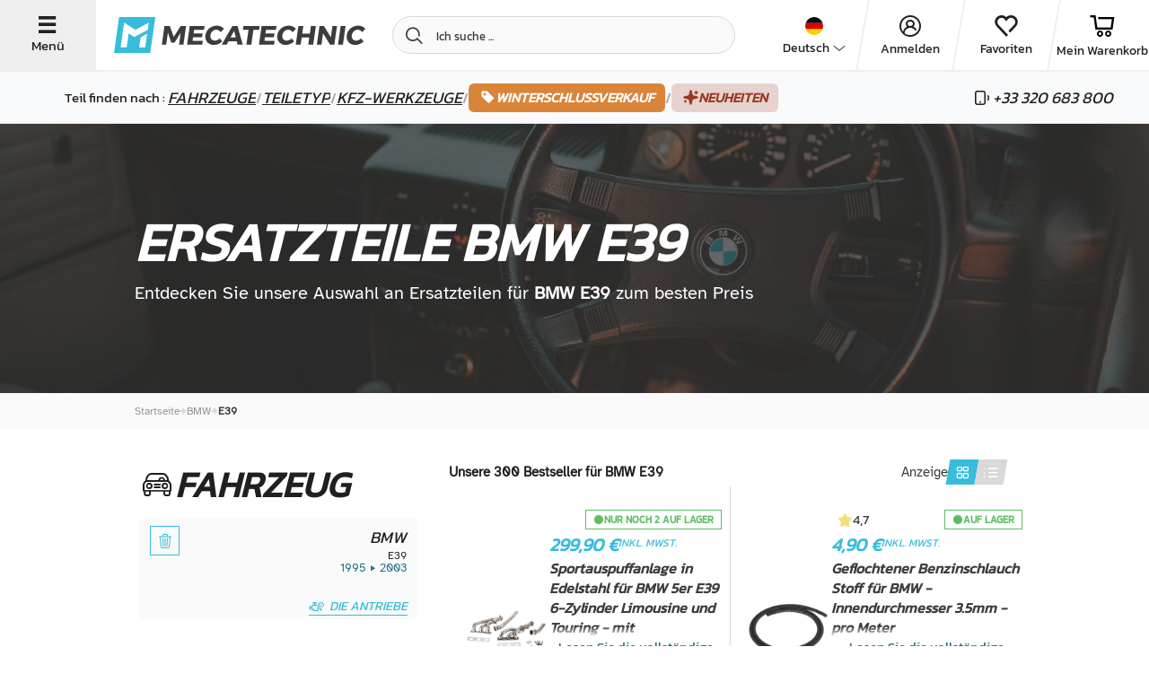

--- FILE ---
content_type: text/html; charset=UTF-8
request_url: https://www.mecatechnic.com/de-DE/b-bmw/m-e39
body_size: 63922
content:
<!DOCTYPE html>
<html lang="de" data-country="DE">
<head>
    <meta charset="UTF-8">
    <meta name="viewport" content="width=device-width, initial-scale=1.0">
                    
            <meta name="apple-mobile-web-app-capable" content="yes">
        <meta name="apple-mobile-web-app-status-bar-style" content="#00aeef">
        <meta name="apple-mobile-web-app-title" content="Mecatechnic">
        <meta name="theme-color" content="#00aeef">
        <link rel="manifest" href="/manifest.json">
    
    
    <title>Automobilteile BMW E39</title>
    <meta name="Description" content="Teile für BMW E39, Zubehör und Werkzeuge für die Wartung und Restaurierung Ihres alten Autos. Bestellen Sie bei mecatechnic.com Ihre Autoteile für BMW zum besten Preis-Leistungs-Verhältnis. Schnelle Lieferung und sichere Bezahlung">

                        <link rel="alternate" href="https://www.mecatechnic.com/fr-FR/b-bmw/m-e39" hreflang="fr">
                    <link rel="alternate" href="https://www.mecatechnic.com/es-ES/b-bmw/m-e39" hreflang="es">
                    <link rel="alternate" href="https://www.mecatechnic.com/it-IT/b-bmw/m-e39" hreflang="it">
                    <link rel="alternate" href="https://www.mecatechnic.com/pt-PT/b-bmw/m-e39" hreflang="pt">
                    <link rel="alternate" href="https://www.mecatechnic.com/nl-NL/b-bmw/m-e39" hreflang="nl">
                    <link rel="alternate" href="https://www.mecatechnic.com/de-DE/b-bmw/m-e39" hreflang="de">
                    <link rel="alternate" href="https://www.mecatechnic.com/en-GB/b-bmw/m-e39" hreflang="en">
                
    

                <link rel="canonical" href="https://www.mecatechnic.com/de-DE/b-bmw/m-e39">
    
            <meta property="og:image" content="/img/imgNew/photos/opengraph/OG-meca.jpg"/>
    
                <link rel="icon" type="image/svg" href="/img/imgNew/pictos/logo-meca-M.svg"/>
        <link rel="stylesheet" href="/build/6387.53e978c8.css"><link rel="stylesheet" href="/build/8437.0197269c.css"><link rel="stylesheet" href="/build/5008.d5654fc0.css"><link rel="stylesheet" href="/build/2719.c9a03082.css"><link rel="stylesheet" href="/build/2620.8f70820b.css">
    
    <link rel="stylesheet" href="/build/new-category-meca.d1c3c687.css">
        
    <link rel="apple-touch-icon" sizes="180x180"
          href="/img/imgNew/favicon/mecale-touch-icon.png">
    <link rel="icon" type="image/png" sizes="32x32"
          href="/img/imgNew/favicon/meca/favicon-32x32.png">
    <link rel="icon" type="image/png" sizes="16x16"
          href="/img/imgNew/favicon/meca/favicon-16x16.png">
    <link rel="manifest" href="/img/imgNew/favicon/meca/site.webmanifest">
    <link rel="mask-icon" href="/img/imgNew/favicon/meca/safari-pinned-tab.svg" color="#00aeef">
    <link rel="shortcut icon" href="/img/imgNew/favicon/meca/favicon.ico">
    <meta name="msapplication-TileColor" content="#da532c">
    <meta name="msapplication-config" content="/img/imgNew/favicon/meca/browserconfig.xml">
    <meta name="theme-color" content="#ffffff">
    <script>
        (function (w, d, s, l, i) {
            w[l] = w[l] || [];
            w[l].push({
                'gtm.start':
                    new Date().getTime(), event: 'gtm.js'
            });
            var f = d.getElementsByTagName(s)[0],
                j = d.createElement(s), dl = l != 'dataLayer' ? '&l=' + l : '';
            j.async = true;
            j.src =
                'https://sst.mecatechnic.com/q7jjb2gddfkdkuh.js?aw=' + i.replace(/^GTM-/, '') + dl;
            f.parentNode.insertBefore(j, f);
        })(window, document, 'script', 'dataLayer', 'GTM-WFLT3K');
    </script>

</head>

<body data-tp=""
      data-admin="false" data-site="mecatechnic"
      id="body"
      >
<div id="layer"></div>

<noscript>
    <iframe src="https://sst.mecatechnic.com/ns.html?id=GTM-WFLT3K"
            height="0" width="0" style="display:none;visibility:hidden">
    </iframe>
</noscript>
<div id="popup" class="z-20"></div>

<span class="frz-nocache">
    <div id="infos-clients" data-admin="false"></div>
</span>

<!-- ABTASTY -->
<span class="frz-nocache">
        <script type="text/javascript" src="https://try.abtasty.com/5beea10e63d32c8e035ef86633806984.js"></script>
    </span>
<!-- END ABTASTY -->

        <span class="frz-nocache">
        <script>window.dataLayer = window.dataLayer || [];</script>
                            <script>
                    let alreadyCalled = false;
                    let datalayerObjects = [];

                    let dataLayerSession = JSON.parse(`\u007B\u0022base\u0022\u003A\u0022\u007B\\\u0022login_status\\\u0022\u003A\\\u0022unlogged\\\u0022,\\\u0022unique_path\\\u0022\u003A\\\u0022\\\\\\\/fr\u002DFR\\\\\\\/b\u002Dbmw\\\\\\\/m\u002De39\\\u0022,\\\u0022lang\\\u0022\u003A\\\u0022DE\\\u0022,\\\u0022env_dev\\\u0022\u003A\\\u0022prod\\\u0022,\\\u0022client_type\\\u0022\u003A\\\u0022Prospect\\\u0022\u007D\u0022,\u0022page_model\u0022\u003A\u0022\u007B\\\u0022breadcrumb\\\u0022\u003A\\\u0022BMW\u0020\u002D\u003E\u0020E39\\\u0022,\\\u0022unique_breadcrumb\\\u0022\u003A\\\u0022BMW\u0020\u002D\u003E\u0020E39\\\u0022,\\\u0022page_type\\\u0022\u003A\\\u0022produit\\\u0022,\\\u0022page_type2\\\u0022\u003A\\\u0022modele\\\u0022,\\\u0022brand\\\u0022\u003A\\\u0022BMW\\\u0022,\\\u0022brand_model\\\u0022\u003A\\\u0022BMW\u0020E39\\\u0022,\\\u0022is_brand_fav\\\u0022\u003Atrue,\\\u0022is_model_fav\\\u0022\u003Atrue\u007D\u0022\u007D`);
                    let pageName = JSON.parse(`\u0022page_model\u0022`);

                    Object.entries(dataLayerSession).forEach((json) => {
                        let parsedObject = JSON.parse(json[1]);

                        // Check if key starts with 'page_' and then if key is 'page_' + actual page
                        if (!json[0].startsWith('page_') || (json[0].startsWith('page_') && json[0] === pageName)) {
                            datalayerObjects.push(parsedObject);
                        }
                    });

                    dataLayer.push(...datalayerObjects);
                </script>
                </span>
    

    <script src="/build/runtime.7d43441b.js" defer></script><script src="/build/8602.9244abc1.js" defer></script><script src="/build/1843.1708a8fa.js" defer></script><script src="/build/5575.2bbeb2a3.js" defer></script><script src="/build/8137.6d5807a3.js" defer></script><script src="/build/9414.b98c7931.js" defer></script><script src="/build/4805.9eba25d1.js" defer></script><script src="/build/3533.f0fa9a21.js" defer></script><script src="/build/4300.82384116.js" defer></script><script src="/build/item-impression-event-meca.ecd7ca50.js" defer></script>

        <script type="application/ld+json" id="website-schema">
        {
            "@context": "https://schema.org",
            "@type": "WebSite",
            "url": "https://www.mecatechnic.com/",
		    "name" : "MECATECHNIC",
		    "alternateName" : "Mecatechnic.com"
	    }
    </script>


                    <span class="frz-nocache">
            <script type="application/ld+json">
                [{
            "@context": "https://schema.org",
            "@type": "BreadcrumbList",
            "itemListElement": [{
            "@type": "ListItem",
            "item": "https://mecatechnic.com/de-DE/b-bmw",
            "name": "BMW",
            "position": 1
        }]
        }]
            </script>
        </span>
                    
<div class="hp-SideNavbarParent meca-sidenavbar">
    <div class="hp-SideNavbar">
        <div class="hp-SideNavbarContainer">
            <div class="container-cross hp-SideNavbarClose flex-s-v">
                <span class="icon-new-cross"></span>
                <span class="label-btn-3">Schließen</span>
            </div>
            <div class="flex-s-v container-sidenav">
                <div class="top-block">
                    <div class="container-logo flex-s-h">
                        <img src="/img/imgNew/pictos/new-logo-meca.svg"/>
                        <div class="container-cross hp-SideNavbarClose flex-s-v">
                            <span class="icon-new-cross"></span>
                            <span class="label-btn-3">Schließen</span>
                        </div>
                    </div>

                    <div class="menu">
                        <p class="text-large">Teil finden nach&nbsp;:&nbsp;</p>
                        <div class="menu-item flex-s-h open-brand">
                            <p>Fahrzeuge</p>                             <span class="icon-new-chev-right"></span>
                        </div>
                        <div class="menu-item flex-s-h open-categories">
                            <p>Teiletyp</p>                             <span class="icon-new-chev-right"></span>
                        </div>
                        <a href="/de-DE/c-96678-auto-werkzeuge"
                        >
                            <div class="menu-item flex-s-h go-to-tools">
                                <p>Kfz-Werkzeuge</p>
                                <span class="icon-new-chev-right"></span>
                            </div>
                        </a>

                                                    <a href="
                                                        /de-DE/kampagne/soldes-hiver-2026
                            "
                               class="good-deal-menu-item flex-s-h">
                                <span class="good-deals-item italic">WINTERSCHLUSSVERKAUF</span>
                                <span class="icon-new-chev-right good-deals-item"></span>
                            </a>
                        

                        <a href="/de-DE/new-products"
                           class="good-deal-menu-item flex-s-h">
                            <span class="good-deals-item italic">Neuheiten</span>
                            <span class="icon-new-chev-right good-deals-item"></span>
                        </a>
                    </div>
                </div>
                <div class="bottom-block">
                    <div class="hp-SideNavbarItemSocial">
                        <div class="flexbox-center">
            <div data-target="_blank" rel="nofollow"
             data-obf="https://www.facebook.com/mecatechnic.wambrechies/"
             class="btn-socials-new flexbox-center fb obfuscated-link">
            <span class="icon-facebook"></span>
        </div>
        <div data-target="_blank" rel="nofollow"
             data-obf="https://www.youtube.com/user/MECATECHNIC" 
             class="btn-socials-new mid-button flexbox-center ytb obfuscated-link">
            <span class="icon-youtube"></span>
        </div>
        <div data-target="_blank" rel="nofollow"
             data-obf="https://www.instagram.com/mecatechnic/" 
             class="btn-socials-new flexbox-center ig obfuscated-link">
            <span class="icon-instagram"></span>
        </div>
    </div>                    </div>
                    <div class="block-buttons">
                        <span class="frz-nocache">
    <div class="flex-s-h button-item item-first">

                    <span class="icon-new-user flexbox-center"></span>
                                                
                    <div data-obf="/de-DE/loginNew" class="obfuscated-link">
                <p class="text-large">Anmelden</p>
            </div>
            </div>
</span>
<div class="flex-s-h button-item">
    <span class="icon-new-heart"></span>
            <div class="obfuscated-link"
           data-obf="/de-DE/ma-liste-envie">
            <p class="text-large">Favoriten</p>
        </div>
    </div>
<div class="flex-s-h button-item">
    <span class="icon-new-cart"></span>
            <div class="obfuscated-link"
             data-obf="/de-DE/panier.asp">
            <p class="text-large">Mein Warenkorb</p>
        </div>
    </div>
<div class="flex-s-h button-item">
    <span class="icon-new-phone"></span>
            <div class="obfuscated-link"
             data-obf="/de-DE/contact/formulaire.asp">
            <p class="text-large">Kontakt</p>
        </div>
    </div>                    </div>
                </div>
            </div>

            <div class="container-second-side">
                <div class="categories-container">
                    <div class="close-second-nav container-return">
                        <p class="text">
                            <span class="icon-new-arrow-left"></span>Zurück
                        </p>
                    </div>
                    <div class="flex-s-h title-container">
                        <p class="title-h4 title">Catégories</p>
                    </div>
                                        <span class="frz-nocache">
                                                                                                                        <div data-obf="/de-DE/b-bmw/m-e39/c-234-aufhangung"
                                         class="menu-item flex-s-h obfuscated-link">
                                    <div class="left-part flex-s-h">
                                        <span class="icon-new-cat-suspension"></span>
                                        <p class="title-categorie flexbox-center">Aufhängung</p>
                                    </div>
                                    <span class="icon-new-chev-right"></span>
                                </div>
                                                                                                                                                                                <div data-obf="/de-DE/b-bmw/m-e39/c-69-auspuff"
                                         class="menu-item flex-s-h obfuscated-link">
                                    <div class="left-part flex-s-h">
                                        <span class="icon-new-cat-echappement"></span>
                                        <p class="title-categorie flexbox-center">Auspuff</p>
                                    </div>
                                    <span class="icon-new-chev-right"></span>
                                </div>
                                                                                                                                                                                <div data-obf="/de-DE/b-bmw/m-e39/c-1-auszen"
                                         class="menu-item flex-s-h obfuscated-link">
                                    <div class="left-part flex-s-h">
                                        <span class="icon-new-cat-exterieur"></span>
                                        <p class="title-categorie flexbox-center">Außen</p>
                                    </div>
                                    <span class="icon-new-chev-right"></span>
                                </div>
                                                                                                                                                                                <div data-obf="/de-DE/b-bmw/m-e39/c-44-bremsen"
                                         class="menu-item flex-s-h obfuscated-link">
                                    <div class="left-part flex-s-h">
                                        <span class="icon-new-cat-frein"></span>
                                        <p class="title-categorie flexbox-center">Bremsen</p>
                                    </div>
                                    <span class="icon-new-chev-right"></span>
                                </div>
                                                                                                                                                                                                                                    <div data-obf="/de-DE/b-bmw/m-e39/c-15-elektrizitat"
                                         class="menu-item flex-s-h obfuscated-link">
                                    <div class="left-part flex-s-h">
                                        <span class="icon-new-cat-elec"></span>
                                        <p class="title-categorie flexbox-center">Elektrizität</p>
                                    </div>
                                    <span class="icon-new-chev-right"></span>
                                </div>
                                                                                                                                                                                <div data-obf="/de-DE/b-bmw/m-e39/c-218-fahrwerke"
                                         class="menu-item flex-s-h obfuscated-link">
                                    <div class="left-part flex-s-h">
                                        <span class="icon-new-cat-train-roulant"></span>
                                        <p class="title-categorie flexbox-center">Fahrwerke</p>
                                    </div>
                                    <span class="icon-new-chev-right"></span>
                                </div>
                                                                                                                                                                                <div data-obf="/de-DE/b-bmw/m-e39/c-119-filter"
                                         class="menu-item flex-s-h obfuscated-link">
                                    <div class="left-part flex-s-h">
                                        <span class="icon-new-cat-filtre"></span>
                                        <p class="title-categorie flexbox-center">Filter</p>
                                    </div>
                                    <span class="icon-new-chev-right"></span>
                                </div>
                                                                                                                                                                                <div data-obf="/de-DE/b-bmw/m-e39/c-60-getriebe-und-ubertragung"
                                         class="menu-item flex-s-h obfuscated-link">
                                    <div class="left-part flex-s-h">
                                        <span class="icon-new-cat-transmission"></span>
                                        <p class="title-categorie flexbox-center">Getriebe und Übertragung</p>
                                    </div>
                                    <span class="icon-new-chev-right"></span>
                                </div>
                                                                                                                                                                                <div data-obf="/de-DE/b-bmw/m-e39/c-49-innenraum"
                                         class="menu-item flex-s-h obfuscated-link">
                                    <div class="left-part flex-s-h">
                                        <span class="icon-new-cat-interieur"></span>
                                        <p class="title-categorie flexbox-center">Innenraum</p>
                                    </div>
                                    <span class="icon-new-chev-right"></span>
                                </div>
                                                                                                                                                                                <div data-obf="/de-DE/b-bmw/m-e39/c-53-kabel"
                                         class="menu-item flex-s-h obfuscated-link">
                                    <div class="left-part flex-s-h">
                                        <span class="icon-new-cat-cable"></span>
                                        <p class="title-categorie flexbox-center">Kabel</p>
                                    </div>
                                    <span class="icon-new-chev-right"></span>
                                </div>
                                                                                                                                                                                <div data-obf="/de-DE/b-bmw/m-e39/c-4-karosserie"
                                         class="menu-item flex-s-h obfuscated-link">
                                    <div class="left-part flex-s-h">
                                        <span class="icon-new-cat-carrosserie"></span>
                                        <p class="title-categorie flexbox-center">Karosserie</p>
                                    </div>
                                    <span class="icon-new-chev-right"></span>
                                </div>
                                                                                                                                                                                <div data-obf="/de-DE/b-bmw/m-e39/c-55-lenkung"
                                         class="menu-item flex-s-h obfuscated-link">
                                    <div class="left-part flex-s-h">
                                        <span class="icon-new-cat-direction"></span>
                                        <p class="title-categorie flexbox-center">Lenkung</p>
                                    </div>
                                    <span class="icon-new-chev-right"></span>
                                </div>
                                                                                                                                                                                <div data-obf="/de-DE/b-bmw/m-e39/c-40-motor"
                                         class="menu-item flex-s-h obfuscated-link">
                                    <div class="left-part flex-s-h">
                                        <span class="icon-new-cat-moteur"></span>
                                        <p class="title-categorie flexbox-center">Motor</p>
                                    </div>
                                    <span class="icon-new-chev-right"></span>
                                </div>
                                                                                                                                                                                <div data-obf="/de-DE/b-bmw/m-e39/c-320-rader-u-reifen"
                                         class="menu-item flex-s-h obfuscated-link">
                                    <div class="left-part flex-s-h">
                                        <span class="icon-new-cat-roue"></span>
                                        <p class="title-categorie flexbox-center">Räder u. Reifen</p>
                                    </div>
                                    <span class="icon-new-chev-right"></span>
                                </div>
                                                                                                                                                                                <div data-obf="/de-DE/b-bmw/m-e39/c-46-sonden-und-sensoren"
                                         class="menu-item flex-s-h obfuscated-link">
                                    <div class="left-part flex-s-h">
                                        <span class="icon-new-cat-sonde"></span>
                                        <p class="title-categorie flexbox-center">Sonden und Sensoren</p>
                                    </div>
                                    <span class="icon-new-chev-right"></span>
                                </div>
                                                                                                                                                                                <div data-obf="/de-DE/b-bmw/m-e39/c-111-vergaseranlage"
                                         class="menu-item flex-s-h obfuscated-link">
                                    <div class="left-part flex-s-h">
                                        <span class="icon-new-cat-carburation"></span>
                                        <p class="title-categorie flexbox-center">Vergaseranlage</p>
                                    </div>
                                    <span class="icon-new-chev-right"></span>
                                </div>
                                                                                                    </span>

                    <div class="flex-s-h title-container">
                        <p class="title-h4 title">Autres catégories</p>
                    </div>
                    <span class="frz-nocache">
                                                    <a href="/de-DE/c-656-auto-reinigen"
                               class="menu-item flex-s-h obfuscated-link">
                                <div class="left-part flex-s-h">
                                    <span class="icon-new-cat-nettoyage"></span>
                                    <p class="title-categorie flexbox-center">Auto reinigen</p>
                                </div>
                                <span class="icon-new-chev-right"></span>
                            </a>
                                                    <a href="/de-DE/c-96678-auto-werkzeuge"
                               class="menu-item flex-s-h obfuscated-link">
                                <div class="left-part flex-s-h">
                                    <span class="icon-new-cat-outillage-automobile"></span>
                                    <p class="title-categorie flexbox-center">Auto-Werkzeuge</p>
                                </div>
                                <span class="icon-new-chev-right"></span>
                            </a>
                                                    <a href="/de-DE/c-686-automobilzeitschrift"
                               class="menu-item flex-s-h obfuscated-link">
                                <div class="left-part flex-s-h">
                                    <span class="icon-new-cat-revue"></span>
                                    <p class="title-categorie flexbox-center">Automobilzeitschrift</p>
                                </div>
                                <span class="icon-new-chev-right"></span>
                            </a>
                                                    <a href="/de-DE/c-96902-generische-werkzeuge"
                               class="menu-item flex-s-h obfuscated-link">
                                <div class="left-part flex-s-h">
                                    <span class="icon-new-cat-outillage-generique"></span>
                                    <p class="title-categorie flexbox-center">Generische Werkzeuge</p>
                                </div>
                                <span class="icon-new-chev-right"></span>
                            </a>
                                                    <a href="/de-DE/c-481-geschenkideen"
                               class="menu-item flex-s-h obfuscated-link">
                                <div class="left-part flex-s-h">
                                    <span class="icon-new-cat-cadeau"></span>
                                    <p class="title-categorie flexbox-center">Geschenkideen</p>
                                </div>
                                <span class="icon-new-chev-right"></span>
                            </a>
                                                    <a href="/de-DE/c-29-gluhlampen"
                               class="menu-item flex-s-h obfuscated-link">
                                <div class="left-part flex-s-h">
                                    <span class="icon-new-cat-ampoule"></span>
                                    <p class="title-categorie flexbox-center">Glühlampen</p>
                                </div>
                                <span class="icon-new-chev-right"></span>
                            </a>
                                                    <a href="/de-DE/c-390-motorradteile"
                               class="menu-item flex-s-h obfuscated-link">
                                <div class="left-part flex-s-h">
                                    <span class="icon-new-cat-moto"></span>
                                    <p class="title-categorie flexbox-center">Motorradteile</p>
                                </div>
                                <span class="icon-new-chev-right"></span>
                            </a>
                                                    <a href="/de-DE/c-2844-schneesocken"
                               class="menu-item flex-s-h obfuscated-link">
                                <div class="left-part flex-s-h">
                                    <span class="icon-new-cat-chaussette-neige"></span>
                                    <p class="title-categorie flexbox-center">Schneesocken</p>
                                </div>
                                <span class="icon-new-chev-right"></span>
                            </a>
                                                    <a href="/de-DE/c-162-schrauben-und-hardware"
                               class="menu-item flex-s-h obfuscated-link">
                                <div class="left-part flex-s-h">
                                    <span class="icon-new-cat-visserie"></span>
                                    <p class="title-categorie flexbox-center">Schrauben und Hardware</p>
                                </div>
                                <span class="icon-new-chev-right"></span>
                            </a>
                                                    <a href="/de-DE/c-809-werkstattausrustung"
                               class="menu-item flex-s-h obfuscated-link">
                                <div class="left-part flex-s-h">
                                    <span class="icon-new-cat-equip-atelier"></span>
                                    <p class="title-categorie flexbox-center">Werkstattausrüstung</p>
                                </div>
                                <span class="icon-new-chev-right"></span>
                            </a>
                                                    <a href="/de-DE/c-764-ole-fette-flussigkeiten"
                               class="menu-item flex-s-h obfuscated-link">
                                <div class="left-part flex-s-h">
                                    <span class="icon-new-cat-huile"></span>
                                    <p class="title-categorie flexbox-center">Öle - Fette - Flüssigkeiten</p>
                                </div>
                                <span class="icon-new-chev-right"></span>
                            </a>
                                            </span>
                </div>
                <div class="brand-container">
                    <div class="close-second-nav container-return">
                        <p class="text">
                            <span class="icon-new-arrow-left"></span>Zurück
                        </p>
                    </div>
                    <div class="flex-s-h title-container">
                        <p class="title-h4 title">Bevorzugte autoherstellern</p>
                    </div>

                    
                                                                                                                                                                                                                                            <div data-obf="/de-DE/b-volkswagen"
                                     class="menu-item flex-s-h obfuscated-link">
                                    <div class="left-part flex-s-h">
                                        <span class="icon-new-brand-vw"></span>
                                        <p class="title-categorie flexbox-center">Volkswagen</p>
                                    </div>
                                    <span class="icon-new-chev-right"></span>
                                </div>
                                                                                                                                                            <div data-obf="/de-DE/b-bmw"
                                     class="menu-item flex-s-h obfuscated-link">
                                    <div class="left-part flex-s-h">
                                        <span class="icon-new-brand-bmw"></span>
                                        <p class="title-categorie flexbox-center">BMW</p>
                                    </div>
                                    <span class="icon-new-chev-right"></span>
                                </div>
                                                                                                                                                            <div data-obf="/de-DE/b-porsche"
                                     class="menu-item flex-s-h obfuscated-link">
                                    <div class="left-part flex-s-h">
                                        <span class="icon-new-brand-porsche"></span>
                                        <p class="title-categorie flexbox-center">Porsche</p>
                                    </div>
                                    <span class="icon-new-chev-right"></span>
                                </div>
                                                                                                                                                            <div data-obf="/de-DE/b-mazda"
                                     class="menu-item flex-s-h obfuscated-link">
                                    <div class="left-part flex-s-h">
                                        <span class="icon-new-brand-mazda"></span>
                                        <p class="title-categorie flexbox-center">Mazda</p>
                                    </div>
                                    <span class="icon-new-chev-right"></span>
                                </div>
                                                                                                                                                            <div data-obf="/de-DE/b-citroen"
                                     class="menu-item flex-s-h obfuscated-link">
                                    <div class="left-part flex-s-h">
                                        <span class="icon-new-brand-citroen"></span>
                                        <p class="title-categorie flexbox-center">Citroën</p>
                                    </div>
                                    <span class="icon-new-chev-right"></span>
                                </div>
                                                                                                                                                            <div data-obf="/de-DE/b-renault"
                                     class="menu-item flex-s-h obfuscated-link">
                                    <div class="left-part flex-s-h">
                                        <span class="icon-new-brand-renault"></span>
                                        <p class="title-categorie flexbox-center">Renault</p>
                                    </div>
                                    <span class="icon-new-chev-right"></span>
                                </div>
                                                                                                                                                            <div data-obf="/de-DE/b-peugeot"
                                     class="menu-item flex-s-h obfuscated-link">
                                    <div class="left-part flex-s-h">
                                        <span class="icon-new-brand-peugeot"></span>
                                        <p class="title-categorie flexbox-center">Peugeot</p>
                                    </div>
                                    <span class="icon-new-chev-right"></span>
                                </div>
                                                                                                                                                            <div data-obf="/de-DE/b-audi"
                                     class="menu-item flex-s-h obfuscated-link">
                                    <div class="left-part flex-s-h">
                                        <span class="icon-new-brand-audi"></span>
                                        <p class="title-categorie flexbox-center">Audi</p>
                                    </div>
                                    <span class="icon-new-chev-right"></span>
                                </div>
                                                                                                                                                            <div data-obf="/de-DE/b-mercedes"
                                     class="menu-item flex-s-h obfuscated-link">
                                    <div class="left-part flex-s-h">
                                        <span class="icon-new-brand-mercedes"></span>
                                        <p class="title-categorie flexbox-center">Mercedes</p>
                                    </div>
                                    <span class="icon-new-chev-right"></span>
                                </div>
                                                                                                                                                            <div data-obf="/de-DE/b-mini"
                                     class="menu-item flex-s-h obfuscated-link">
                                    <div class="left-part flex-s-h">
                                        <span class="icon-new-brand-mini"></span>
                                        <p class="title-categorie flexbox-center">Mini</p>
                                    </div>
                                    <span class="icon-new-chev-right"></span>
                                </div>
                                                                                                                                                            <div data-obf="/de-DE/b-seat"
                                     class="menu-item flex-s-h obfuscated-link">
                                    <div class="left-part flex-s-h">
                                        <span class="icon-new-brand-seat"></span>
                                        <p class="title-categorie flexbox-center">Seat</p>
                                    </div>
                                    <span class="icon-new-chev-right"></span>
                                </div>
                                                                                                                                                            <div data-obf="/de-DE/b-alpine"
                                     class="menu-item flex-s-h obfuscated-link">
                                    <div class="left-part flex-s-h">
                                        <span class="icon-new-brand-alpine"></span>
                                        <p class="title-categorie flexbox-center">Alpine</p>
                                    </div>
                                    <span class="icon-new-chev-right"></span>
                                </div>
                                                                                                                                                            <div data-obf="/de-DE/b-skoda"
                                     class="menu-item flex-s-h obfuscated-link">
                                    <div class="left-part flex-s-h">
                                        <span class="icon-new-brand-skoda"></span>
                                        <p class="title-categorie flexbox-center">Skoda</p>
                                    </div>
                                    <span class="icon-new-chev-right"></span>
                                </div>
                                                                                                                                                            <div data-obf="/de-DE/b-mg"
                                     class="menu-item flex-s-h obfuscated-link">
                                    <div class="left-part flex-s-h">
                                        <span class="icon-new-brand-mg"></span>
                                        <p class="title-categorie flexbox-center">MG</p>
                                    </div>
                                    <span class="icon-new-chev-right"></span>
                                </div>
                                                                        
                    <div class="flex-s-h title-container scnd-title">
                        <p class="title-h4 title">Andere autoherstellern</p>
                    </div>

                                                                                                        <div data-obf="/de-DE/b-fiat"
                                     class="menu-sub-item flex-s-h obfuscated-link">
                                    <div class="left-part flex-s-h">
                                        <p class="title-categorie flexbox-center">Fiat</p>
                                    </div>
                                    <span class="icon-new-chev-right"></span>
                                </div>
                                                                                                                                                            <div data-obf="/de-DE/b-ford-europe"
                                     class="menu-sub-item flex-s-h obfuscated-link">
                                    <div class="left-part flex-s-h">
                                        <p class="title-categorie flexbox-center">Ford Europe</p>
                                    </div>
                                    <span class="icon-new-chev-right"></span>
                                </div>
                                                                                                                                                            <div data-obf="/de-DE/b-opel"
                                     class="menu-sub-item flex-s-h obfuscated-link">
                                    <div class="left-part flex-s-h">
                                        <p class="title-categorie flexbox-center">Opel</p>
                                    </div>
                                    <span class="icon-new-chev-right"></span>
                                </div>
                                                                                                                                                                                                                                                                                                                                                                                                                                                                                                                                                                                                                                                                                                                
                                                                <div class="flex-s-h title-container scnd-title">
                            <p class="title-h4 title">Unsere Modelle</p>
                        </div>
                                                    <a href="/de-DE/b-volkswagen/m-kafer" class="menu-sub-item flex-s-h">
                                <div class="left-part flex-s-h">
                                    <p class="title-categorie flexbox-center">
                                        VW Cox
                                    </p>
                                </div>
                                <span class="icon-new-chev-right"></span>
                            </a>
                                                    <a href="/de-DE/b-volkswagen/m-golf-1" class="menu-sub-item flex-s-h">
                                <div class="left-part flex-s-h">
                                    <p class="title-categorie flexbox-center">
                                        VW Golf 1
                                    </p>
                                </div>
                                <span class="icon-new-chev-right"></span>
                            </a>
                                                    <a href="/de-DE/b-volkswagen/m-golf-2" class="menu-sub-item flex-s-h">
                                <div class="left-part flex-s-h">
                                    <p class="title-categorie flexbox-center">
                                        VW Golf 2
                                    </p>
                                </div>
                                <span class="icon-new-chev-right"></span>
                            </a>
                                                    <a href="/de-DE/b-volkswagen/m-golf-3" class="menu-sub-item flex-s-h">
                                <div class="left-part flex-s-h">
                                    <p class="title-categorie flexbox-center">
                                        VW Golf 3
                                    </p>
                                </div>
                                <span class="icon-new-chev-right"></span>
                            </a>
                                                    <a href="/de-DE/b-volkswagen/m-golf-4" class="menu-sub-item flex-s-h">
                                <div class="left-part flex-s-h">
                                    <p class="title-categorie flexbox-center">
                                        VW Golf 4
                                    </p>
                                </div>
                                <span class="icon-new-chev-right"></span>
                            </a>
                                                    <a href="/de-DE/b-volkswagen/m-transporter-t6" class="menu-sub-item flex-s-h">
                                <div class="left-part flex-s-h">
                                    <p class="title-categorie flexbox-center">
                                        VW Transporter T6
                                    </p>
                                </div>
                                <span class="icon-new-chev-right"></span>
                            </a>
                                                    <a href="/de-DE/b-volkswagen/m-golf-5" class="menu-sub-item flex-s-h">
                                <div class="left-part flex-s-h">
                                    <p class="title-categorie flexbox-center">
                                        VW golf 5
                                    </p>
                                </div>
                                <span class="icon-new-chev-right"></span>
                            </a>
                                                    <a href="/de-DE/b-volkswagen/m-golf-6" class="menu-sub-item flex-s-h">
                                <div class="left-part flex-s-h">
                                    <p class="title-categorie flexbox-center">
                                        VW golf 6
                                    </p>
                                </div>
                                <span class="icon-new-chev-right"></span>
                            </a>
                                                    <a href="/de-DE/b-volkswagen/m-transporter-t25-t3" class="menu-sub-item flex-s-h">
                                <div class="left-part flex-s-h">
                                    <p class="title-categorie flexbox-center">
                                        VW Transporter T25 - T3
                                    </p>
                                </div>
                                <span class="icon-new-chev-right"></span>
                            </a>
                                                    <a href="/de-DE/b-volkswagen/m-transporter-t4" class="menu-sub-item flex-s-h">
                                <div class="left-part flex-s-h">
                                    <p class="title-categorie flexbox-center">
                                        VW Transporter T4
                                    </p>
                                </div>
                                <span class="icon-new-chev-right"></span>
                            </a>
                                                    <a href="/de-DE/b-volkswagen/m-transporter-t5" class="menu-sub-item flex-s-h">
                                <div class="left-part flex-s-h">
                                    <p class="title-categorie flexbox-center">
                                        VW Transporter T5
                                    </p>
                                </div>
                                <span class="icon-new-chev-right"></span>
                            </a>
                                                    <a href="/de-DE/b-bmw/m-e46" class="menu-sub-item flex-s-h">
                                <div class="left-part flex-s-h">
                                    <p class="title-categorie flexbox-center">
                                        BMW e46
                                    </p>
                                </div>
                                <span class="icon-new-chev-right"></span>
                            </a>
                                                    <a href="/de-DE/b-porsche/m-911" class="menu-sub-item flex-s-h">
                                <div class="left-part flex-s-h">
                                    <p class="title-categorie flexbox-center">
                                        Porsche 911
                                    </p>
                                </div>
                                <span class="icon-new-chev-right"></span>
                            </a>
                                                    <a href="/de-DE/b-audi/m-a3-8p" class="menu-sub-item flex-s-h">
                                <div class="left-part flex-s-h">
                                    <p class="title-categorie flexbox-center">
                                        Audi A3 8P
                                    </p>
                                </div>
                                <span class="icon-new-chev-right"></span>
                            </a>
                                                    <a href="/de-DE/b-bmw/m-e30" class="menu-sub-item flex-s-h">
                                <div class="left-part flex-s-h">
                                    <p class="title-categorie flexbox-center">
                                        BMW e30
                                    </p>
                                </div>
                                <span class="icon-new-chev-right"></span>
                            </a>
                                                    <a href="/de-DE/b-bmw/m-e36" class="menu-sub-item flex-s-h">
                                <div class="left-part flex-s-h">
                                    <p class="title-categorie flexbox-center">
                                        BMW e36
                                    </p>
                                </div>
                                <span class="icon-new-chev-right"></span>
                            </a>
                                                    <a href="/de-DE/b-bmw/m-e10" class="menu-sub-item flex-s-h">
                                <div class="left-part flex-s-h">
                                    <p class="title-categorie flexbox-center">
                                        BMW e10
                                    </p>
                                </div>
                                <span class="icon-new-chev-right"></span>
                            </a>
                                                    <a href="/de-DE/b-bmw/m-e34" class="menu-sub-item flex-s-h">
                                <div class="left-part flex-s-h">
                                    <p class="title-categorie flexbox-center">
                                        BMW e34
                                    </p>
                                </div>
                                <span class="icon-new-chev-right"></span>
                            </a>
                                                    <a href="/de-DE/b-peugeot/m-205" class="menu-sub-item flex-s-h">
                                <div class="left-part flex-s-h">
                                    <p class="title-categorie flexbox-center">
                                        Peugeot 205
                                    </p>
                                </div>
                                <span class="icon-new-chev-right"></span>
                            </a>
                                                    <a href="/de-DE/b-renault/m-4" class="menu-sub-item flex-s-h">
                                <div class="left-part flex-s-h">
                                    <p class="title-categorie flexbox-center">
                                        Renault 4L
                                    </p>
                                </div>
                                <span class="icon-new-chev-right"></span>
                            </a>
                                                    <a href="/de-DE/b-citroen/m-2cv" class="menu-sub-item flex-s-h">
                                <div class="left-part flex-s-h">
                                    <p class="title-categorie flexbox-center">
                                        Citroën 2 CV
                                    </p>
                                </div>
                                <span class="icon-new-chev-right"></span>
                            </a>
                                                            </div>
            </div>
        </div>
    </div>
    <div class="hp-SideNavbarBrother">

    </div>
</div>




<div class="hp-GlobalContainer global-container-mecatechnic">
            <span class="frz-nocache">
    <div id="alert-box">
            </div>
</span>                
        
    
<div class="col-l-hide hp-NavbarSearchFullSearch">
    <div data-close="#autocompleteBox" class="ContainerCross cross flexbox-center">
        <span class="icon-cross"></span>
    </div>
    <div class="hp-NavbarSearchFullSearchSubmit">
        <input placeholder="Ich suche ..."
               class="flex-s-v hp-NavbarSearchBar input-block input-material">
    </div>
</div>

    <div class="black-friday-banner frz-nocache">
        <div class="text-wrapper-2">

                                    <a href="/de-DE/kampagne/soldes-hiver-2026
                            ">
                        <span class="bfhead1 text-sm">WINTERSCHLUSSVERKAUF: -60% und Top-Bestseller</span>
                    </a>
                                                    <a href="                             https://www.trstd.com/fr-fr/reviews/mecatechnic-com
                            ">
                        <span class="bfhead1 text-sm">Bewertet mit 4,62/5 TrustedShop ⭐ 106273 Bewertungen</span>
                    </a>
                                            </a>
        </div>
    </div>







<div id="search-engine-results-page"></div>

<div class="hp-Navbar bounce-navbar">
    <div class="container-fluid">
        <div class="row flex">
            <div class="col-s-hide col-m-1 col-l-1 hp-NavbarContainerBurger flex-m-v open-left-account">
                <span class="icon-new-menu-burger"></span>
                <p>Menü</p>
            </div>
            <div class="col-s-7 col-m-5 col-l-3 hp-NavbarContainerImage flex-s-v">
                

                                    <div class="container-NavbarLogo">
                        <a href="/de-DE/"
                           class="flexbox-center"
                           title="MECATECHNIC, der Partner für Ihre Leidenschaft"
                           data-analytics="header_click"
                           data-value="MECATECHNIC"
                        >
                            <img
                                    class="hp-NavbarLogo "
                                    src="/img/imgNew/pictos/new-logo-meca.svg"
                                    alt="MECATECHNIC, der Partner für Ihre Leidenschaft"
                                    title="MECATECHNIC, der Partner für Ihre Leidenschaft"
                            />
                        </a>
                    </div>
                            </div>
            <div class="col-s-2 col-m-2 col-l-1 hp-NavbarLangue noPadding">
                <span class="frz-nocache">
                    <div class="flex-s-h container-menu">
                        <div class="border-slash col-m-hide"></div>
                        <div class="hp-NavbarLangueSelected flex-s-h">
                            <div class="langueSelected flex-s-v"
                                 data-analytics="header_click"
                                 data-value="Sélection de la langue"
                            >
                                <span class="items-center flex">
                                    <div class="container-flag flexbox-center">
                                        <img alt="flagDE"
                                             src="/img/imgNew/flags/de.svg"/>
                                    </div>
                                    <span class="icon-new-chev-down ml-1 col-s-show col-m-hide"></span>
                                </span>

                                <span class="col-s-hide col-m-show text-sm text-center  items-center space-x-2">
                                    <span class="title flexbox-center"> Deutsch
                                        <span class="icon-new-chev-down ml-1 hover:cursor-pointer"></span>
                                    </span>
                                </span>
                            </div>
                        </div>
                    </div>
                </span>
            </div>

            <div class="popup-langue">
                <div class="hp-NavbarLangueSelect">
                                                                                                        <div data-obf="/fr-FR/b-bmw/m-e39"
                                     class="obfuscated-link flexbox-center hp-NavbarLangue-div transition "
                                     data-analytics="language_click"
                                     data-value="FR"
                                >
                                    <div data-locale="fr" class="hp-NavbarLangueOption">
                                        <div class="containerFlag transition">
                                            <img alt="flagFr"
                                                 src="/img/imgNew/flags/fr.svg"/>
                                        </div>
                                    </div>
                                    <p>Français</p>
                                </div>
                                                        <link rel="alternate" href="https://www.mecatechnic.com/fr-FR/b-bmw/m-e39"
                                  hreflang="fr">
                                                                                    <div data-obf="/es-ES/b-bmw/m-e39"
                                     class="obfuscated-link flexbox-center hp-NavbarLangue-div transition "
                                     data-analytics="language_click"
                                     data-value="ES"
                                >
                                    <div data-locale="es" class="hp-NavbarLangueOption">
                                        <div class="containerFlag transition">
                                            <img alt="flagEs"
                                                 src="/img/imgNew/flags/es.svg"/>
                                        </div>
                                    </div>
                                    <p>Español</p>
                                </div>
                                                        <link rel="alternate" href="https://www.mecatechnic.com/es-ES/b-bmw/m-e39"
                                  hreflang="es">
                                                                                    <div data-obf="/it-IT/b-bmw/m-e39"
                                     class="obfuscated-link flexbox-center hp-NavbarLangue-div transition "
                                     data-analytics="language_click"
                                     data-value="IT"
                                >
                                    <div data-locale="it" class="hp-NavbarLangueOption">
                                        <div class="containerFlag transition">
                                            <img alt="flagIt"
                                                 src="/img/imgNew/flags/it.svg"/>
                                        </div>
                                    </div>
                                    <p>Italiano</p>
                                </div>
                                                        <link rel="alternate" href="https://www.mecatechnic.com/it-IT/b-bmw/m-e39"
                                  hreflang="it">
                                                                                    <div data-obf="/pt-PT/b-bmw/m-e39"
                                     class="obfuscated-link flexbox-center hp-NavbarLangue-div transition "
                                     data-analytics="language_click"
                                     data-value="PT"
                                >
                                    <div data-locale="pt" class="hp-NavbarLangueOption">
                                        <div class="containerFlag transition">
                                            <img alt="flagPt"
                                                 src="/img/imgNew/flags/pt.svg"/>
                                        </div>
                                    </div>
                                    <p>Português</p>
                                </div>
                                                        <link rel="alternate" href="https://www.mecatechnic.com/pt-PT/b-bmw/m-e39"
                                  hreflang="pt">
                                                                                    <div data-obf="/nl-NL/b-bmw/m-e39"
                                     class="obfuscated-link flexbox-center hp-NavbarLangue-div transition "
                                     data-analytics="language_click"
                                     data-value="NL"
                                >
                                    <div data-locale="nl" class="hp-NavbarLangueOption">
                                        <div class="containerFlag transition">
                                            <img alt="flagNl"
                                                 src="/img/imgNew/flags/nl.svg"/>
                                        </div>
                                    </div>
                                    <p>Nederlands</p>
                                </div>
                                                        <link rel="alternate" href="https://www.mecatechnic.com/nl-NL/b-bmw/m-e39"
                                  hreflang="nl">
                                                                                    <div data-obf="/de-DE/b-bmw/m-e39"
                                     class="obfuscated-link flexbox-center hp-NavbarLangue-div transition active"
                                     data-analytics="language_click"
                                     data-value="DE"
                                >
                                    <div data-locale="de" class="hp-NavbarLangueOption">
                                        <div class="containerFlag transition">
                                            <img alt="flagDe"
                                                 src="/img/imgNew/flags/de.svg"/>
                                        </div>
                                    </div>
                                    <p>Deutsch</p>
                                </div>
                                                        <link rel="alternate" href="https://www.mecatechnic.com/de-DE/b-bmw/m-e39"
                                  hreflang="de">
                                                                                    <div data-obf="/en-GB/b-bmw/m-e39"
                                     class="obfuscated-link flexbox-center hp-NavbarLangue-div transition "
                                     data-analytics="language_click"
                                     data-value="GB"
                                >
                                    <div data-locale="en" class="hp-NavbarLangueOption">
                                        <div class="containerFlag transition">
                                            <img alt="flagGb"
                                                 src="/img/imgNew/flags/gb.svg"/>
                                        </div>
                                    </div>
                                    <p>English</p>
                                </div>
                                                        <link rel="alternate" href="https://www.mecatechnic.com/en-GB/b-bmw/m-e39"
                                  hreflang="en">
                                                            </div>
            </div>
            <div class="col-s-hide col-m-show search-bar col-m-1 col-l-hide noPadding">
                <div class="flex-s-h container-menu">
                    <div class="border-slash"></div>
                    <div class="flex-s-v menu-item" data-action="setSearchEngineVisible" data-visible="visible">
                        <span class="icon-new-search text-center"></span>
                    </div>
                </div>
            </div>
            <div class="col-s-1 col-m-show col-m-1 col-l-1 hp-NavbarAccount accountAccess">
                    <div class="flex-s-h container-menu">
        <div class="border-slash col-s-hide col-m-show"></div>
        <div class="flex-s-v menu-item">
            <span class="frz-nocache">
                                    <div data-log="nolog" class="hp-NavbarMyAccount notLogged">
                        <div class="flex-s-v obfuscated-link"
                           data-analytics="header_click"
                           data-value="Me connecter"
                           data-obf="/de-DE/loginNew"
                        >
                            <span class="icon-new-user flexbox-center"></span>
                            <p class="title-picto">Anmelden</p>
                        </div>
                    </div>
                            </span>
        </div>
    </div>
            </div>
            <div class="col-s-hide col-m-show col-m-1 col-l-1 hp-wishlist noPadding">
                    <div data-obf="/de-DE/ma-liste-envie"
       class="flex-s-h container-menu obfuscated-link"
       data-analytics="header_click"
       data-value="Favoris"
    >
        <div class="border-slash"></div>
        <div class="flex-s-v menu-item">
            <span class="icon-new-heart"></span>
            <p class="title-picto">Favoriten</p>
        </div>
    </div>
            </div>
            <div class="col-s-2 col-m-show col-m-1 col-l-1 hp-NavbarCart noPadding">
                    <div class="flex-s-h container-menu"
         data-analytics="header_click"
         data-value="Mon panier">
        <div class="border-slash col-s-hide col-m-show"></div>
        <div class="flex-s-v menu-item">
            <span class="frz-nocache">
                <span class="icon-new-cart icon-rounded bg-white flexbox-center">
                                    </span>
            </span>
            <p class="title-picto">Mein Warenkorb</p>
        </div>
    </div>
            </div>
            <div class="col-s-hide col-l-show col-s-10 col-m-12 col-l-4 hp-NavbarSearch mt-2">
                <span class="icon-new-search"></span>
                <div class="hp-NavbarSearchContainer flex-s-v" data-action="setSearchEngineVisible"
                     data-visible="visible">
                    <input
                            id='oldSearchInput'
                            class="ais-SearchBox-input"
                            readonly
                            maxlength="512"
                            placeholder="Ich suche ..."
                    >
                </div>
            </div>
        </div>
    </div>
</div>

<div
        class="sub-navbar p-2 bg-gray-50 border-b border-gray-200 px-2 sm:flex items-center justify-between">
    <div class="sm:flex-1 sm:min-w-0">
        <div class="xl:ml-16 lgx:ml-24 3xl:ml-80 flex items-center flex-row sm:flex-wrap xl:flex-row w-full">
            <div class="col-s-show col-s-1 col-m-hide hp-NavbarContainerBurger open-left-account">
                <span class="icon-new-menu-burger"></span>
            </div>

            <div class="max-sm:hidden sm:flex sm:flex-wrap sm:flex-row items-center justify-center gap-3">
                <div class="frz-nocache flex items-center gap-3">
                    <p class="find-by m-0">Teil finden nach&nbsp;:&nbsp;</p>

                    <p class="brand title-kanit-500 m-0 underline max-w-[22vw] truncate cursor-pointer js-open-brands"
                       data-analytics="header_click" data-value="Véhicules">Fahrzeuge</p>

                    <span class="slash opacity-40">/</span>
                    <p class="categories title-kanit-500 underline m-0 max-w-[22vw] truncate cursor-pointer js-open-categories"
                       data-analytics="header_click" data-value="Type de pièces">Teiletyp</p>

                    <span class="slash opacity-40">/</span>
                    <p class="categories title-kanit-500 underline m-0">
                        <a href="/de-DE/c-96678-auto-werkzeuge">Kfz-Werkzeuge</a>
                    </p>
                </div>

                <div class="flex items-center gap-3">
                                            <span class="slash opacity-40 max-xl:hidden">/</span>
                        <a href="
                                                        /de-DE/kampagne/soldes-hiver-2026
                            "

                           class="inline-flex items-center gap-2 h-8 min-w-32 px-3 rounded-md bg-orangeop hover:bg-orangeophover active:bg-orangeophover focus:bg-orangeophover text-white font-semibold">
                            <div class="flex items-center justify-center w-[18px] h-[18px]">
                                <svg width="15" height="15" viewBox="0 0 15 15" fill="none"
                                     xmlns="http://www.w3.org/2000/svg">
                                    <path
                                            d="M1.5 0.5C1.23478 0.5 0.98043 0.605357 0.792893 0.792893C0.605357 0.98043 0.5 1.23478 0.5 1.5V6.086C0.500057 6.35119 0.605451 6.60551 0.793 6.793L7.793 13.793C7.98053 13.9805 8.23484 14.0858 8.5 14.0858C8.76516 14.0858 9.01947 13.9805 9.207 13.793L13.793 9.207C13.9805 9.01947 14.0858 8.76516 14.0858 8.5C14.0858 8.23484 13.9805 7.98053 13.793 7.793L6.793 0.793C6.60551 0.605451 6.35119 0.500057 6.086 0.5H1.5ZM5.5 4C5.5 4.39782 5.34196 4.77936 5.06066 5.06066C4.77936 5.34196 4.39782 5.5 4 5.5C3.60218 5.5 3.22064 5.34196 2.93934 5.06066C2.65804 4.77936 2.5 4.39782 2.5 4C2.5 3.60218 2.65804 3.22064 2.93934 2.93934C3.22064 2.65804 3.60218 2.5 4 2.5C4.39782 2.5 4.77936 2.65804 5.06066 2.93934C5.34196 3.22064 5.5 3.60218 5.5 4Z"
                                            fill="white"></path>
                                </svg>
                            </div>
                            <p class="m-0 uppercase text-sbase font-bold text-white font-kanit italic">
                                WINTERSCHLUSSVERKAUF
                            </p>
                        </a>
                                        <span class="slash opacity-40">/</span>

                    <a href="/de-DE/new-products" class="inline-flex items-center gap-2 h-8 px-3 rounded-md bg-newproduct hover:bg-newproducthover active:bg-newproducthover focus:bg-newproducthover text-newproducttext font-semibold">
                        <div class="flex items-center justify-center w-[18px] h-[18px]">
                            <svg width="17" height="17" viewBox="0 0 17 17" fill="none"
                                 xmlns="http://www.w3.org/2000/svg">
                                <path
                                        d="M6.95271 11.1249C6.88575 10.8654 6.75046 10.6285 6.56092 10.439C6.37138 10.2494 6.13451 10.1142 5.87495 10.0472L1.27371 8.86069C1.1952 8.83841 1.12611 8.79113 1.07691 8.72603C1.02772 8.66092 1.0011 8.58155 1.0011 8.49994C1.0011 8.41834 1.02772 8.33896 1.07691 8.27386C1.12611 8.20875 1.1952 8.16147 1.27371 8.13919L5.87495 6.95194C6.13442 6.88505 6.37122 6.74987 6.56076 6.56047C6.75029 6.37107 6.88563 6.13436 6.95271 5.87494L8.1392 1.27369C8.16126 1.19488 8.20849 1.12545 8.2737 1.07599C8.3389 1.02653 8.41849 0.999756 8.50033 0.999756C8.58217 0.999756 8.66176 1.02653 8.72696 1.07599C8.79217 1.12545 8.8394 1.19488 8.86146 1.27369L10.0472 5.87494C10.1142 6.1345 10.2495 6.37137 10.439 6.56091C10.6285 6.75045 10.8654 6.88573 11.125 6.95269L15.7262 8.13844C15.8053 8.16027 15.8751 8.20745 15.9248 8.27275C15.9746 8.33805 16.0015 8.41786 16.0015 8.49994C16.0015 8.58202 15.9746 8.66183 15.9248 8.72713C15.8751 8.79244 15.8053 8.83962 15.7262 8.86144L11.125 10.0472C10.8654 10.1142 10.6285 10.2494 10.439 10.439C10.2495 10.6285 10.1142 10.8654 10.0472 11.1249L8.8607 15.7262C8.83865 15.805 8.79142 15.8744 8.72621 15.9239C8.66101 15.9734 8.58142 16.0001 8.49958 16.0001C8.41774 16.0001 8.33815 15.9734 8.27295 15.9239C8.20774 15.8744 8.16051 15.805 8.13845 15.7262L6.95271 11.1249Z"
                                        fill="#9B3822"></path>
                                <path d="M14.5 1.74994V4.74994Z" fill="#9B3822"></path>
                                <path d="M16 3.24994H13Z" fill="#9B3822"></path>
                                <path d="M2.5 12.2499V13.7499Z" fill="#9B3822"></path>
                                <path d="M3.25 12.9999H1.75Z" fill="#9B3822"></path>
                                <path
                                        d="M14.5 1.74994V4.74994M16 3.24994H13M2.5 12.2499V13.7499M3.25 12.9999H1.75M6.95271 11.1249C6.88575 10.8654 6.75046 10.6285 6.56092 10.439C6.37138 10.2494 6.13451 10.1142 5.87495 10.0472L1.27371 8.86069C1.1952 8.83841 1.12611 8.79113 1.07691 8.72603C1.02772 8.66092 1.0011 8.58155 1.0011 8.49994C1.0011 8.41834 1.02772 8.33896 1.07691 8.27386C1.12611 8.20875 1.1952 8.16147 1.27371 8.13919L5.87495 6.95194C6.13442 6.88505 6.37122 6.74987 6.56076 6.56047C6.75029 6.37107 6.88563 6.13436 6.95271 5.87494L8.1392 1.27369C8.16126 1.19488 8.20849 1.12545 8.2737 1.07599C8.3389 1.02653 8.41849 0.999756 8.50033 0.999756C8.58217 0.999756 8.66176 1.02653 8.72696 1.07599C8.79217 1.12545 8.8394 1.19488 8.86146 1.27369L10.0472 5.87494C10.1142 6.1345 10.2495 6.37137 10.439 6.56091C10.6285 6.75045 10.8654 6.88573 11.125 6.95269L15.7262 8.13844C15.8053 8.16027 15.8751 8.20745 15.9248 8.27275C15.9746 8.33805 16.0015 8.41786 16.0015 8.49994C16.0015 8.58202 15.9746 8.66183 15.9248 8.72713C15.8751 8.79244 15.8053 8.83962 15.7262 8.86144L11.125 10.0472C10.8654 10.1142 10.6285 10.2494 10.439 10.439C10.2495 10.6285 10.1142 10.8654 10.0472 11.1249L8.8607 15.7262C8.83865 15.805 8.79142 15.8744 8.72621 15.9239C8.66101 15.9734 8.58142 16.0001 8.49958 16.0001C8.41774 16.0001 8.33815 15.9734 8.27295 15.9239C8.20774 15.8744 8.16051 15.805 8.13845 15.7262L6.95271 11.1249Z"
                                        stroke="#9B3822" stroke-width="1.5" stroke-linecap="round"
                                        stroke-linejoin="round">
                                </path>
                            </svg>
                        </div>
                        <p class="m-0 uppercase text-sbase font-bold font-kanit italic text-newproducttext">
                            Neuheiten</p>
                    </a>
                </div>
            </div>

            <div class="ml-2 noPadding col-m-show col-l-hide flexbox-center w-full">
                <div class="open-search-bar search-bar-top-mobile col-s-12 col-m-hide"
                     data-action="setSearchEngineVisible" data-visible="visible">
                    <div class="flex items-center">
                        <span class="icon-new-search text-center"></span>
                        <p class="text-cta-small m-0">Ich suche ...</p>
                    </div>
                </div>
            </div>
        </div>
    </div>

    <div class="max-xl:hidden flex-none">
        <div class="col-s-12 tel mr-8 flex items-center">
                            <span data-obf="tel:telphone.mecatechnic" class="flex items-center gap-2 obfuscated-link"
                      data-analytics="header_click" data-value="03 20 26 26 33">
                <span class="icon-rl-smartphone"></span>
                <p class="title-kanit-500 m-0">+33 320 683 800</p>
            </span>
                    </div>
    </div>
</div>
            <div class="container-fluid">
        <div id="typePage" class="hidden" data-typePage="model"></div>
        <div id="categoryLevel" class="hidden"
             data-categoryLevel=""></div>

        
<div class="category-name flexbox-center">
                                <picture class="object-cover">
        <source srcset="/img/background-brands/brand-bmw-600.jpg" media="(max-width: 500px)" />
        <source srcset="/img/background-brands/brand-bmw-1200.jpg" media="(max-width: 900px)" />
        <img
             src="/img/background-brands/brand-bmw-2000.jpg"
             fetchpriority="high"
             alt="brand-bmw"
             class="banner-category"/>
    </picture>
    <div class="container">
        <div class="row flexbox-center">
            <div class="category-name-container col-s-12 flex-column">

                <h1 class="category-name-title title-h1">
                    Ersatzteile BMW E39
                </h1>

                <p class="category-name-desc text-large">
                    Entdecken Sie unsere Auswahl an Ersatzteilen für <b>BMW</b> <b>E39</b> zum besten Preis
                </p>

                                            </div>
        </div>
    </div>
</div>
            <div class="breadcrumb col-s-show col-l-hide">
        <div class="container">
            <div class="row">
                <div class="breadcrumb-container col-s-12 flex">
                                <a class="hidden" href="/de-DE/">
            <span class="icon-new-arrow-left breadcrumb-arrow"></span>
            <p class="label-btn-3">Startseite</p>
        </a>
                <a class="hidden" href="/de-DE/b-bmw">
            <span class="icon-new-arrow-left breadcrumb-arrow"></span>
            <p class="label-btn-3">BMW</p>
        </a>
                            <a class="breadcrumb-link flexbox-center" href="/de-DE/b-bmw">
                <span class="icon-new-arrow-left breadcrumb-arrow"></span>
                <p class="label-btn-3">Zurück zu BMW</p>
            </a>
            
                </div>
            </div>
        </div>
    </div>

    <div class="breadcrumb-desktop col-s-hide col-l-show">
        <div class="container">
            <div class="row flexbox-center">
                <div class="breadcrumb-container col-s-12 flex">
                                            <a class="breadcrumb-link" href="/de-DE/">
                <p class="text-small">Startseite</p>
            </a>
                            <span class="icon-new-arrow-right breadcrumb-arrow"></span>
                                    <a class="breadcrumb-link" href="/de-DE/b-bmw">
                <p class="text-small">BMW</p>
            </a>
                            <span class="icon-new-arrow-right breadcrumb-arrow"></span>
                        <p class="breadcrumb-current-page text-small">E39</p>
    
                </div>
            </div>
        </div>
    </div>

        
        <div class="active-filters col-s-show col-l-hide">
            <div class="filter-title">
                <div class="container">
                    <div class="row">
                        <div class="col-s-12 noPadding" id="menu-cat-sticky">
                            <div id="open-categories-mobile"
                                 class="col-s-12">
                                <div class="category-title-container flex-row-center">
                                    <span class="icon-new-menu-list filter-title-icon"></span>
                                    <p class="filter-title-text text-cta-regular">KATEGORIEN</p>
                                </div>
                            </div>
                            <div id="open-filter-mobile"
                                 class="col-s-hide">
                                <div class="filter-title-container flex-row-center"
                                     data-active-features="0">
                                    <span class="icon-new-filter filter-title-icon"></span>
                                    <p class="filter-title-text text-cta-regular">FILTER</p>
                                </div>
                            </div>
                        </div>
                    </div>
                </div>
            </div>
                            <div class="container">
                    <div class="row">
                        <div class="col-s-12 flex-column-center">
                            <div class="filter-vehicle-container-mobile">
                                                                <span class="frz-nocache">
                                    <div class="filter-vehicle-container flex-column-center">
    <p class="filter-vehicle-title flexbox-center title-h2"><span
                class="icon-car-face"></span> FAHRZEUG</p>
            <p class="brand-title text-extra-large text-left col-l-hide">Wahle dein BMW</p>
        <span id="current-brand-mobile" class="hide hidden">
                    bmw
            </span>
    <span id="current-category-mobile" class="hide hidden">/de-DE/b-bmw/m-e39</span>
    <div class="container-selector-vehicule hide ">
        <select id="select-vehicle-mobile" class="filter-vehicle-select select-vehicle text">
            <option                     value="null">
                Autohersteller
            </option>
            <optgroup label="Bevorzugte autoherstellern">
                                                            <option                                                                 value="volkswagen">
                            Volkswagen
                        </option>
                                                                                <option selected                                                                value="bmw">
                            BMW
                        </option>
                                                                                <option                                                                 value="porsche">
                            Porsche
                        </option>
                                                                                <option                                                                 value="mazda">
                            Mazda
                        </option>
                                                                                <option                                                                 value="citroen">
                            Citroën
                        </option>
                                                                                <option                                                                 value="renault">
                            Renault
                        </option>
                                                                                <option                                                                 value="peugeot">
                            Peugeot
                        </option>
                                                                                <option                                                                 value="audi">
                            Audi
                        </option>
                                                                                <option                                                                 value="mercedes">
                            Mercedes
                        </option>
                                                                                <option                                                                 value="mini">
                            Mini
                        </option>
                                                                                <option                                                                 value="seat">
                            Seat
                        </option>
                                                                                <option                                                                 value="alpine">
                            Alpine
                        </option>
                                                                                <option                                                                 value="skoda">
                            Skoda
                        </option>
                                                                                <option                                                                 value="mg">
                            MG
                        </option>
                                                                                                                                                            </optgroup>
            <optgroup label="Andere autoherstellern">
                                                                                                                                                                                                                                                                                                                                                                                                                                                                                                                                                                                    <option                                                                 value="fiat">
                            Fiat
                        </option>
                                                                                <option                                                                 value="ford-europe">
                            Ford Europe
                        </option>
                                                                                <option                                                                 value="opel">
                            Opel
                        </option>
                                                </optgroup>
        </select>
                                            <select id="select-model-mobile"
                class="filter-vehicle-select select-model text ">
            <option  value="null">
                Modell
            </option>
                                                            <option id="alpine:a110:picture-slug=ALP"
                    
                                            data-hide="true"
                    
                    
                    value="a110">
                A110
            </option>
        
                                                                <optgroup label="356 - 912 - 914" id="porsche:optgroup:356%20-%20912%20-%20914"
                                                            data-hide="true"
                                                >
                                                                <option id="porsche:356:picture-slug=356"
                    
                                            data-hide="true"
                    
                    
                    value="356">
                356
            </option>
        
                                                                <option id="porsche:912"
                    
                                            data-hide="true"
                    
                    
                    value="912">
                912
            </option>
        
                                                                <option id="porsche:914:picture-slug=914"
                    
                                            data-hide="true"
                    
                    
                    value="914">
                914
            </option>
        
                                            </optgroup>
                                                                <optgroup label="911 Aircooled" id="porsche:optgroup:911%20Aircooled"
                                                            data-hide="true"
                                                >
                                                                <option id="porsche:911:picture-slug=911"
                    
                                            data-hide="true"
                    
                    
                    value="911">
                911 type G
            </option>
        
                                                                <option id="porsche:911-type-f"
                    
                                            data-hide="true"
                    
                    
                    value="911-type-f">
                911 type F
            </option>
        
                                                                <option id="porsche:964:picture-slug=964"
                    
                                            data-hide="true"
                    
                    
                    value="964">
                964
            </option>
        
                                                                <option id="porsche:993:picture-slug=993"
                    
                                            data-hide="true"
                    
                    
                    value="993">
                993
            </option>
        
                                            </optgroup>
                                                                <optgroup label="911 Watercooled" id="porsche:optgroup:911%20Watercooled"
                                                            data-hide="true"
                                                >
                                                                <option id="porsche:996:picture-slug=996"
                    
                                            data-hide="true"
                    
                    
                    value="996">
                996
            </option>
        
                                                                <option id="porsche:997:picture-slug=997"
                    
                                            data-hide="true"
                    
                    
                    value="997">
                997
            </option>
        
                                                                <option id="porsche:porsche-991:picture-slug=991"
                    
                                            data-hide="true"
                    
                    
                    value="porsche-991">
                991
            </option>
        
                                            </optgroup>
                                                                <optgroup label="A3" id="audi:optgroup:A3"
                                                            data-hide="true"
                                                >
                                                                <option id="audi:a3-8l:picture-slug=A3L"
                    
                                            data-hide="true"
                    
                    
                    value="a3-8l">
                A3 (8L)
            </option>
        
                                                                <option id="audi:a3-8p:picture-slug=A3P"
                    
                                            data-hide="true"
                    
                    
                    value="a3-8p">
                A3 (8P)
            </option>
        
                                            </optgroup>
                                                                <optgroup label="A4 " id="audi:optgroup:A4%20"
                                                            data-hide="true"
                                                >
                                                                <option id="audi:80:picture-slug=A80"
                    
                                            data-hide="true"
                    
                    
                    value="80">
                80
            </option>
        
                                                                <option id="audi:a4-b5:picture-slug=A45"
                    
                                            data-hide="true"
                    
                    
                    value="a4-b5">
                A4 (B5)
            </option>
        
                                                                <option id="audi:a4-b6:picture-slug=A46"
                    
                                            data-hide="true"
                    
                    
                    value="a4-b6">
                A4 (B6)
            </option>
        
                                                                <option id="audi:a4-b7"
                    
                                            data-hide="true"
                    
                    
                    value="a4-b7">
                A4 (B7)
            </option>
        
                                            </optgroup>
                                                                <optgroup label="A6 " id="audi:optgroup:A6%20"
                                                            data-hide="true"
                                                >
                                                                <option id="audi:100:picture-slug=A10"
                    
                                            data-hide="true"
                    
                    
                    value="100">
                100
            </option>
        
                                                                <option id="audi:a6-c4:picture-slug=A64"
                    
                                            data-hide="true"
                    
                    
                    value="a6-c4">
                A6 (C4)
            </option>
        
                                                                <option id="audi:a6-c5:picture-slug=A65"
                    
                                            data-hide="true"
                    
                    
                    value="a6-c5">
                A6 (C5)
            </option>
        
                                            </optgroup>
                                                                <optgroup label="Aircooled" id="volkswagen:optgroup:Aircooled"
                                                            data-hide="true"
                                                >
                                                                <option id="volkswagen:181:picture-slug=181"
                    
                                            data-hide="true"
                    
                    
                    value="181">
                181
            </option>
        
                                                                <option id="volkswagen:buggy:picture-slug=BUG"
                    
                                            data-hide="true"
                    
                    
                    value="buggy">
                Buggy
            </option>
        
                                                                <option id="volkswagen:combi-bay-window:picture-slug=BAY"
                    
                                            data-hide="true"
                    
                    
                    value="combi-bay-window">
                Combi Bay Window
            </option>
        
                                                                <option id="volkswagen:combi-split:picture-slug=SPL"
                    
                                            data-hide="true"
                    
                    
                    value="combi-split">
                Combi Split
            </option>
        
                                                                <option id="volkswagen:combi-split-brazil:picture-slug=BRA"
                    
                                            data-hide="true"
                    
                    
                    value="combi-split-brazil">
                Combi Split Brazil
            </option>
        
                                                                <option id="volkswagen:kafer:picture-slug=COX"
                    
                                            data-hide="true"
                    
                    
                    value="kafer">
                Kafer
            </option>
        
                                                                <option id="volkswagen:kafer-cabriolet:picture-slug=CAB"
                    
                                            data-hide="true"
                    
                    
                    value="kafer-cabriolet">
                Kafer Cabriolet
            </option>
        
                                                                <option id="volkswagen:karmann-ghia:picture-slug=KAR"
                    
                                            data-hide="true"
                    
                    
                    value="karmann-ghia">
                Karmann Ghia
            </option>
        
                                                                <option id="volkswagen:type-3-type-4:picture-slug=TYP"
                    
                                            data-hide="true"
                    
                    
                    value="type-3-type-4">
                Type 3, Type 4
            </option>
        
                                            </optgroup>
                                                                <optgroup label="Boxster - Cayman" id="porsche:optgroup:Boxster%20-%20Cayman"
                                                            data-hide="true"
                                                >
                                                                <option id="porsche:boxster-981:picture-slug=BO1"
                    
                                            data-hide="true"
                    
                    
                    value="boxster-981">
                Boxster 981
            </option>
        
                                                                <option id="porsche:boxster-986:picture-slug=BOX"
                    
                                            data-hide="true"
                    
                    
                    value="boxster-986">
                Boxster 986
            </option>
        
                                                                <option id="porsche:boxster-987:picture-slug=BO7"
                    
                                            data-hide="true"
                    
                    
                    value="boxster-987">
                Boxster 987
            </option>
        
                                                                <option id="porsche:cayman-981:picture-slug=CA1"
                    
                                            data-hide="true"
                    
                    
                    value="cayman-981">
                Cayman 981
            </option>
        
                                                                <option id="porsche:cayman-987:picture-slug=CA7"
                    
                                            data-hide="true"
                    
                    
                    value="cayman-987">
                Cayman 987
            </option>
        
                                            </optgroup>
                                                                <optgroup label="Cayenne - Panamera" id="porsche:optgroup:Cayenne%20-%20Panamera"
                                                            data-hide="true"
                                                >
                                                                <option id="porsche:cayenne-955:picture-slug=CAY"
                    
                                            data-hide="true"
                    
                    
                    value="cayenne-955">
                Cayenne 955 &amp; 957
            </option>
        
                                                                <option id="porsche:panamera-typ-970:picture-slug=970"
                    
                                            data-hide="true"
                    
                    
                    value="panamera-typ-970">
                Panamera typ 970
            </option>
        
                                            </optgroup>
                                                                <optgroup label="Classe C" id="mercedes:optgroup:Classe%20C"
                                                            data-hide="true"
                                                >
                                                                <option id="mercedes:w202:picture-slug=MB2"
                    
                                            data-hide="true"
                    
                    
                    value="w202">
                W202
            </option>
        
                                                                <option id="mercedes:w203:picture-slug=W23"
                    
                                            data-hide="true"
                    
                    
                    value="w203">
                W203
            </option>
        
                                            </optgroup>
                                                                <optgroup label="Classe E" id="mercedes:optgroup:Classe%20E"
                                                            data-hide="true"
                                                >
                                                                <option id="mercedes:w210"
                    
                                            data-hide="true"
                    
                    
                    value="w210">
                w210
            </option>
        
                                            </optgroup>
                                                                <optgroup label="Classiques" id="bmw:optgroup:Classiques"
                                                >
                                                                <option id="bmw:e3:picture-slug=E3"
                    
                    
                    
                    value="e3">
                E3
            </option>
        
                                                                <option id="bmw:e9:picture-slug=E9"
                    
                    
                    
                    value="e9">
                E9
            </option>
        
                                                                <option id="mercedes:w109:picture-slug=MB5"
                    
                                            data-hide="true"
                    
                    
                    value="w109">
                W109
            </option>
        
                                                                <option id="mercedes:w114:picture-slug=MB6"
                    
                                            data-hide="true"
                    
                    
                    value="w114">
                W114
            </option>
        
                                                                <option id="mercedes:w115:picture-slug=MB6"
                    
                                            data-hide="true"
                    
                    
                    value="w115">
                W115
            </option>
        
                                                                <option id="mercedes:w123:picture-slug=MB3"
                    
                                            data-hide="true"
                    
                    
                    value="w123">
                W123
            </option>
        
                                                                <option id="mercedes:w124:picture-slug=MB4"
                    
                                            data-hide="true"
                    
                    
                    value="w124">
                W124
            </option>
        
                                                                <option id="mercedes:w126:picture-slug=MB7"
                    
                                            data-hide="true"
                    
                    
                    value="w126">
                W126
            </option>
        
                                                                <option id="mercedes:w201:picture-slug=MB1"
                    
                                            data-hide="true"
                    
                    
                    value="w201">
                W201
            </option>
        
                                            </optgroup>
                                                                <optgroup label="Corrado" id="volkswagen:optgroup:Corrado"
                                                            data-hide="true"
                                                >
                                                                <option id="volkswagen:corrado:picture-slug=COR"
                    
                                            data-hide="true"
                    
                    
                    value="corrado">
                Corrado
            </option>
        
                                            </optgroup>
                                                                <optgroup label="Golf" id="volkswagen:optgroup:Golf"
                                                            data-hide="true"
                                                >
                                                                <option id="volkswagen:golf-1:picture-slug=GO1"
                    
                                            data-hide="true"
                    
                    
                    value="golf-1">
                Golf 1
            </option>
        
                                                                <option id="volkswagen:golf-2:picture-slug=GO2"
                    
                                            data-hide="true"
                    
                    
                    value="golf-2">
                Golf 2
            </option>
        
                                                                <option id="volkswagen:golf-3:picture-slug=GO3"
                    
                                            data-hide="true"
                    
                    
                    value="golf-3">
                Golf 3
            </option>
        
                                                                <option id="volkswagen:golf-4:picture-slug=GO4"
                    
                                            data-hide="true"
                    
                    
                    value="golf-4">
                Golf 4
            </option>
        
                                                                <option id="volkswagen:golf-5:picture-slug=GO5"
                    
                                            data-hide="true"
                    
                    
                    value="golf-5">
                Golf 5
            </option>
        
                                                                <option id="volkswagen:golf-6:picture-slug=GO6"
                    
                                            data-hide="true"
                    
                    
                    value="golf-6">
                Golf 6
            </option>
        
                                                                <option id="volkswagen:golf-7"
                    
                                            data-hide="true"
                    
                    
                    value="golf-7">
                Golf 7
            </option>
        
                                            </optgroup>
                                                                <optgroup label="LT" id="volkswagen:optgroup:LT"
                                                            data-hide="true"
                                                >
                                                                <option id="volkswagen:lt:picture-slug=LT1"
                    
                                            data-hide="true"
                    
                    
                    value="lt">
                LT
            </option>
        
                                                                <option id="volkswagen:lt2:picture-slug=LT2"
                    
                                            data-hide="true"
                    
                    
                    value="lt2">
                LT2
            </option>
        
                                            </optgroup>
                                                                <optgroup label="New Beetle" id="volkswagen:optgroup:New%20Beetle"
                                                            data-hide="true"
                                                >
                                                                <option id="volkswagen:new-beetle:picture-slug=BEE"
                    
                                            data-hide="true"
                    
                    
                    value="new-beetle">
                New Beetle
            </option>
        
                                            </optgroup>
                                                                <optgroup label="PMA" id="porsche:optgroup:PMA"
                                                            data-hide="true"
                                                >
                                                                <option id="porsche:924:picture-slug=924"
                    
                                            data-hide="true"
                    
                    
                    value="924">
                924
            </option>
        
                                                                <option id="porsche:928:picture-slug=928"
                    
                                            data-hide="true"
                    
                    
                    value="928">
                928
            </option>
        
                                                                <option id="porsche:944:picture-slug=944"
                    
                                            data-hide="true"
                    
                    
                    value="944">
                944
            </option>
        
                                                                <option id="porsche:968:picture-slug=968"
                    
                                            data-hide="true"
                    
                    
                    value="968">
                968
            </option>
        
                                            </optgroup>
                                                                <optgroup label="Passat" id="volkswagen:optgroup:Passat"
                                                            data-hide="true"
                                                >
                                                                <option id="volkswagen:passat-b1"
                    
                                            data-hide="true"
                    
                    
                    value="passat-b1">
                Passat B1
            </option>
        
                                                                <option id="volkswagen:passat-b3:picture-slug=PA3"
                    
                                            data-hide="true"
                    
                    
                    value="passat-b3">
                Passat B3
            </option>
        
                                                                <option id="volkswagen:passat-b4:picture-slug=PA4"
                    
                                            data-hide="true"
                    
                    
                    value="passat-b4">
                Passat B4
            </option>
        
                                                                <option id="volkswagen:passat-b5:picture-slug=PA5"
                    
                                            data-hide="true"
                    
                    
                    value="passat-b5">
                Passat B5
            </option>
        
                                            </optgroup>
                                                                <optgroup label="Polo" id="volkswagen:optgroup:Polo"
                                                            data-hide="true"
                                                >
                                                                <option id="volkswagen:polo-6n:picture-slug=PO4"
                    
                                            data-hide="true"
                    
                    
                    value="polo-6n">
                Polo 6N
            </option>
        
                                                                <option id="volkswagen:polo-6r"
                    
                                            data-hide="true"
                    
                    
                    value="polo-6r">
                Polo 6R
            </option>
        
                                                                <option id="volkswagen:polo-86c:picture-slug=PO3"
                    
                                            data-hide="true"
                    
                    
                    value="polo-86c">
                Polo 86C
            </option>
        
                                                                <option id="volkswagen:polo-9n:picture-slug=PO5"
                    
                                            data-hide="true"
                    
                    
                    value="polo-9n">
                Polo 9N
            </option>
        
                                            </optgroup>
                                                                <optgroup label="SL" id="mercedes:optgroup:SL"
                                                            data-hide="true"
                                                >
                                                                <option id="mercedes:r107:picture-slug=MB9"
                    
                                            data-hide="true"
                    
                    
                    value="r107">
                R107
            </option>
        
                                                                <option id="mercedes:w113:picture-slug=MB8"
                    
                                            data-hide="true"
                    
                    
                    value="w113">
                W113
            </option>
        
                                            </optgroup>
                                                                <optgroup label="Scirocco" id="volkswagen:optgroup:Scirocco"
                                                            data-hide="true"
                                                >
                                                                <option id="volkswagen:scirocco:picture-slug=SCI"
                    
                                            data-hide="true"
                    
                    
                    value="scirocco">
                Scirocco 1 et 2
            </option>
        
                                                                <option id="volkswagen:scirocco-3"
                    
                                            data-hide="true"
                    
                    
                    value="scirocco-3">
                Scirocco 3
            </option>
        
                                            </optgroup>
                                                                <optgroup label="Serie 1" id="bmw:optgroup:Serie%201"
                                                >
                                                                <option id="bmw:e81-e82-e87-e88:picture-slug=E87"
                    
                    
                    
                    value="e81-e82-e87-e88">
                E81 E82 E87 E88
            </option>
        
                                                                <option id="bmw:f20-f21"
                    
                    
                    
                    value="f20-f21">
                F20  F21
            </option>
        
                                            </optgroup>
                                                                <optgroup label="Serie 2" id="bmw:optgroup:Serie%202"
                                                >
                                                                <option id="bmw:e10:picture-slug=E10"
                    
                    
                    
                    value="e10">
                E10
            </option>
        
                                            </optgroup>
                                                                <optgroup label="Serie 3" id="bmw:optgroup:Serie%203"
                                                >
                                                                <option id="bmw:e21:picture-slug=E21"
                    
                    
                    
                    value="e21">
                E21
            </option>
        
                                                                <option id="bmw:e30:picture-slug=E30"
                    
                    
                    
                    value="e30">
                E30
            </option>
        
                                                                <option id="bmw:e36:picture-slug=E36"
                    
                    
                    
                    value="e36">
                E36
            </option>
        
                                                                <option id="bmw:e46:picture-slug=E46"
                    
                    
                    
                    value="e46">
                E46
            </option>
        
                                                                <option id="bmw:e90-e91-e92-e93:picture-slug=E90"
                    
                    
                    
                    value="e90-e91-e92-e93">
                E90 E91 E92 E93
            </option>
        
                                                                <option id="bmw:f30-f31"
                    
                    
                    
                    value="f30-f31">
                F30 F31
            </option>
        
                                            </optgroup>
                                                                <optgroup label="Serie 5" id="bmw:optgroup:Serie%205"
                                                >
                                                                <option id="bmw:e12:picture-slug=E28"
                    
                    
                    
                    value="e12">
                E12
            </option>
        
                                                                <option id="bmw:e28:picture-slug=E28"
                    
                    
                    
                    value="e28">
                E28
            </option>
        
                                                                <option id="bmw:e34:picture-slug=E34"
                    
                    
                    
                    value="e34">
                E34
            </option>
        
                                                                <option id="bmw:e39:picture-slug=E39"
                    selected
                    
                    
                    value="e39">
                E39
            </option>
        
                                                                <option id="bmw:e60-e61:picture-slug=E60"
                    
                    
                    
                    value="e60-e61">
                E60 - E61
            </option>
        
                                            </optgroup>
                                                                <optgroup label="Serie 6" id="bmw:optgroup:Serie%206"
                                                >
                                                                <option id="bmw:e24:picture-slug=E24"
                    
                    
                    
                    value="e24">
                E24
            </option>
        
                                                                <option id="bmw:e63-e64:picture-slug=E63"
                    
                    
                    
                    value="e63-e64">
                E63 E64
            </option>
        
                                            </optgroup>
                                                                <optgroup label="Serie 7" id="bmw:optgroup:Serie%207"
                                                >
                                                                <option id="bmw:e23:picture-slug=E23"
                    
                    
                    
                    value="e23">
                E23
            </option>
        
                                                                <option id="bmw:e32:picture-slug=E32"
                    
                    
                    
                    value="e32">
                E32
            </option>
        
                                                                <option id="bmw:e38:picture-slug=E38"
                    
                    
                    
                    value="e38">
                E38
            </option>
        
                                                                <option id="bmw:e65-e66:picture-slug=E65"
                    
                    
                    
                    value="e65-e66">
                E65 E66
            </option>
        
                                            </optgroup>
                                                                <optgroup label="Serie 8" id="bmw:optgroup:Serie%208"
                                                >
                                                                <option id="bmw:e31:picture-slug=E31"
                    
                    
                    
                    value="e31">
                E31
            </option>
        
                                            </optgroup>
                                                                <optgroup label="Serie X" id="bmw:optgroup:Serie%20X"
                                                >
                                                                <option id="bmw:e53:picture-slug=E53"
                    
                    
                    
                    value="e53">
                X5 E53
            </option>
        
                                                                <option id="bmw:e83:picture-slug=E83"
                    
                    
                    
                    value="e83">
                X3 E83
            </option>
        
                                                                <option id="bmw:x5-e70:picture-slug=E70"
                    
                    
                    
                    value="x5-e70">
                X5 E70
            </option>
        
                                            </optgroup>
                                                                <optgroup label="Serie Z" id="bmw:optgroup:Serie%20Z"
                                                >
                                                                <option id="bmw:z1"
                    
                    
                    
                    value="z1">
                Z1
            </option>
        
                                                                <option id="bmw:z3:picture-slug=EZ3"
                    
                    
                    
                    value="z3">
                Z3
            </option>
        
                                                                <option id="bmw:z4-e85-e86:picture-slug=EZ4"
                    
                    
                    
                    value="z4-e85-e86">
                Z4 E85 &amp; E86
            </option>
        
                                            </optgroup>
                                                                <optgroup label="TT" id="audi:optgroup:TT"
                                                            data-hide="true"
                                                >
                                                                <option id="audi:tt-8j:picture-slug=TTJ"
                    
                                            data-hide="true"
                    
                    
                    value="tt-8j">
                TT (8J)
            </option>
        
                                                                <option id="audi:tt-8n:picture-slug=TTN"
                    
                                            data-hide="true"
                    
                    
                    value="tt-8n">
                TT (8N)
            </option>
        
                                            </optgroup>
                                                                <optgroup label="Touran" id="volkswagen:optgroup:Touran"
                                                            data-hide="true"
                                                >
                                                                <option id="volkswagen:touran-1t1-1t2:picture-slug=TOU"
                    
                                            data-hide="true"
                    
                    
                    value="touran-1t1-1t2">
                Touran 1T1, 1T2
            </option>
        
                                            </optgroup>
                                                                <optgroup label="Transporter" id="volkswagen:optgroup:Transporter"
                                                            data-hide="true"
                                                >
                                                                <option id="volkswagen:transporter-t25-t3:picture-slug=T25"
                    
                                            data-hide="true"
                    
                    
                    value="transporter-t25-t3">
                Transporter T25, T3
            </option>
        
                                                                <option id="volkswagen:transporter-t4:picture-slug=TR4"
                    
                                            data-hide="true"
                    
                    
                    value="transporter-t4">
                Transporter T4
            </option>
        
                                                                <option id="volkswagen:transporter-t5:picture-slug=TR5"
                    
                                            data-hide="true"
                    
                    
                    value="transporter-t5">
                Transporter T5
            </option>
        
                                                                <option id="volkswagen:transporter-t6:picture-slug=TR6"
                    
                                            data-hide="true"
                    
                    
                    value="transporter-t6">
                Transporter T6
            </option>
        
                                            </optgroup>
                                                                            <option id="citroen:2cv:picture-slug=2CV"
                    
                                            data-hide="true"
                    
                    
                    value="2cv">
                2CV 4/6
            </option>
        
                                                                            <option id="citroen:2cv-fourgonnette:picture-slug=2CF"
                    
                                            data-hide="true"
                    
                    
                    value="2cv-fourgonnette">
                2CV Fourgonnette
            </option>
        
                                                                            <option id="citroen:2cv-type-a-azam:picture-slug=2CO"
                    
                                            data-hide="true"
                    
                    
                    value="2cv-type-a-azam">
                2CV type A-AZAM
            </option>
        
                                                                            <option id="citroen:ami-6-ami-8:picture-slug=AMI"
                    
                                            data-hide="true"
                    
                    
                    value="ami-6-ami-8">
                Ami 6, Ami 8
            </option>
        
                                                                            <option id="citroen:bx"
                    
                                            data-hide="true"
                    
                    
                    value="bx">
                BX
            </option>
        
                                                                            <option id="citroen:ds:picture-slug=DS"
                    
                                            data-hide="true"
                    
                    
                    value="ds">
                DS
            </option>
        
                                                                            <option id="citroen:dyane-acadiane:picture-slug=DYA"
                    
                                            data-hide="true"
                    
                    
                    value="dyane-acadiane">
                Dyane &amp; Acadiane
            </option>
        
                                                                            <option id="citroen:id"
                    
                                            data-hide="true"
                    
                    
                    value="id">
                ID
            </option>
        
                                                                            <option id="citroen:mehari:picture-slug=MEH"
                    
                                            data-hide="true"
                    
                    
                    value="mehari">
                Méhari
            </option>
        
                                                                            <option id="citroen:traction:picture-slug=TRA"
                    
                                            data-hide="true"
                    
                    
                    value="traction">
                Traction
            </option>
        
                                                                            <option id="fiat:500"
                    
                                            data-hide="true"
                    
                    
                    value="500">
                500
            </option>
        
                                                                            <option id="ford-europe:capri"
                    
                                            data-hide="true"
                    
                    
                    value="capri">
                Capri
            </option>
        
                                                                            <option id="ford-europe:cortina"
                    
                                            data-hide="true"
                    
                    
                    value="cortina">
                Cortina
            </option>
        
                                                                            <option id="ford-europe:escort"
                    
                                            data-hide="true"
                    
                    
                    value="escort">
                Escort
            </option>
        
                                                                            <option id="ford-europe:fiesta"
                    
                                            data-hide="true"
                    
                    
                    value="fiesta">
                Fiesta
            </option>
        
                                                                            <option id="mazda:mx-5-na:picture-slug=MNA"
                    
                                            data-hide="true"
                    
                    
                    value="mx-5-na">
                MX-5 NA
            </option>
        
                                                                            <option id="mazda:mx-5-nb:picture-slug=MNB"
                    
                                            data-hide="true"
                    
                    
                    value="mx-5-nb">
                MX-5 NB
            </option>
        
                                                                            <option id="mazda:mx-5-nc:picture-slug=MNC"
                    
                                            data-hide="true"
                    
                    
                    value="mx-5-nc">
                MX-5 NC
            </option>
        
                                                                            <option id="mazda:mx-5-nd:picture-slug=MND"
                    
                                            data-hide="true"
                    
                    
                    value="mx-5-nd">
                MX-5 ND
            </option>
        
                                                                            <option id="mazda:rx-8:picture-slug=RX8"
                    
                                            data-hide="true"
                    
                    
                    value="rx-8">
                RX-8
            </option>
        
                                                                            <option id="mercedes:r170:picture-slug=170"
                    
                                            data-hide="true"
                    
                    
                    value="r170">
                R170
            </option>
        
                                                                            <option id="mg:mgb:picture-slug=MGB"
                    
                                            data-hide="true"
                    
                    
                    value="mgb">
                MGB
            </option>
        
                                                                            <option id="mini:austin:picture-slug=AUS"
                    
                                            data-hide="true"
                    
                    
                    value="austin">
                Austin
            </option>
        
                                                                            <option id="mini:r50-r52-r53:picture-slug=R53"
                    
                                            data-hide="true"
                    
                    
                    value="r50-r52-r53">
                R50 R52 R53
            </option>
        
                                                                            <option id="mini:r55-clubman:picture-slug=R55"
                    
                                            data-hide="true"
                    
                    
                    value="r55-clubman">
                R55 Clubman
            </option>
        
                                                                            <option id="mini:r56-r57:picture-slug=R56"
                    
                                            data-hide="true"
                    
                    
                    value="r56-r57">
                R56 R57
            </option>
        
                                                                            <option id="mini:r58-r59:picture-slug=R58"
                    
                                            data-hide="true"
                    
                    
                    value="r58-r59">
                R58 R59
            </option>
        
                                                                            <option id="mini:r60-countryman:picture-slug=R60"
                    
                                            data-hide="true"
                    
                    
                    value="r60-countryman">
                R60 Countryman
            </option>
        
                                                                            <option id="mini:r61-paceman:picture-slug=R61"
                    
                                            data-hide="true"
                    
                    
                    value="r61-paceman">
                R61 Paceman
            </option>
        
                                                                            <option id="opel:ascona"
                    
                                            data-hide="true"
                    
                    
                    value="ascona">
                Ascona
            </option>
        
                                                                            <option id="opel:kadett"
                    
                                            data-hide="true"
                    
                    
                    value="kadett">
                Kadett
            </option>
        
                                                                            <option id="opel:manta"
                    
                                            data-hide="true"
                    
                    
                    value="manta">
                Manta
            </option>
        
                                                                            <option id="peugeot:106"
                    
                                            data-hide="true"
                    
                    
                    value="106">
                106
            </option>
        
                                                                            <option id="peugeot:205:picture-slug=205"
                    
                                            data-hide="true"
                    
                    
                    value="205">
                205
            </option>
        
                                                                            <option id="peugeot:206:picture-slug=206"
                    
                                            data-hide="true"
                    
                    
                    value="206">
                206
            </option>
        
                                                                            <option id="peugeot:304"
                    
                                            data-hide="true"
                    
                    
                    value="304">
                304
            </option>
        
                                                                            <option id="peugeot:306"
                    
                                            data-hide="true"
                    
                    
                    value="306">
                306
            </option>
        
                                                                            <option id="peugeot:309"
                    
                                            data-hide="true"
                    
                    
                    value="309">
                309
            </option>
        
                                                                            <option id="peugeot:404"
                    
                                            data-hide="true"
                    
                    
                    value="404">
                404
            </option>
        
                                                                            <option id="peugeot:504"
                    
                                            data-hide="true"
                    
                    
                    value="504">
                504
            </option>
        
                                                                            <option id="peugeot:505"
                    
                                            data-hide="true"
                    
                    
                    value="505">
                505
            </option>
        
                                                                            <option id="renault:4:picture-slug=R4L"
                    
                                            data-hide="true"
                    
                    
                    value="4">
                4
            </option>
        
                                                                            <option id="renault:clio-1"
                    
                                            data-hide="true"
                    
                    
                    value="clio-1">
                Clio 1
            </option>
        
                                                                            <option id="renault:r5:picture-slug=R5"
                    
                                            data-hide="true"
                    
                    
                    value="r5">
                R5
            </option>
        
                                                                            <option id="renault:r6"
                    
                                            data-hide="true"
                    
                    
                    value="r6">
                R6
            </option>
        
                                                                            <option id="renault:supercinq"
                    
                                            data-hide="true"
                    
                    
                    value="supercinq">
                Supercinq
            </option>
        
                                                                            <option id="seat:altea-5p:picture-slug=S5P"
                    
                                            data-hide="true"
                    
                    
                    value="altea-5p">
                Altea 5P
            </option>
        
                                                                            <option id="seat:ibiza-6j"
                    
                                            data-hide="true"
                    
                    
                    value="ibiza-6j">
                IBIZA 6J
            </option>
        
                                                                            <option id="seat:ibiza-6k:picture-slug=S6K"
                    
                                            data-hide="true"
                    
                    
                    value="ibiza-6k">
                Ibiza 6K
            </option>
        
                                                                            <option id="seat:ibiza-6l:picture-slug=S6L"
                    
                                            data-hide="true"
                    
                    
                    value="ibiza-6l">
                Ibiza 6L
            </option>
        
                                                                            <option id="seat:leon-1m:picture-slug=S1M"
                    
                                            data-hide="true"
                    
                    
                    value="leon-1m">
                Leon 1M
            </option>
        
                                                                            <option id="seat:leon-1p:picture-slug=S1P"
                    
                                            data-hide="true"
                    
                    
                    value="leon-1p">
                Leon 1P
            </option>
        
                                                                            <option id="skoda:fabia-6y:picture-slug=S6Y"
                    
                                            data-hide="true"
                    
                    
                    value="fabia-6y">
                Fabia 6Y
            </option>
        
                                                                            <option id="skoda:octavia-1u:picture-slug=S1U"
                    
                                            data-hide="true"
                    
                    
                    value="octavia-1u">
                Octavia 1U
            </option>
        
                                                                            <option id="skoda:octavia-1z:picture-slug=S1Z"
                    
                                            data-hide="true"
                    
                    
                    value="octavia-1z">
                Octavia 1Z
            </option>
        
                                    </select>
    </div>
            <div class="container-vehicule">
            
                
                        <div class="container-infos-car flex-s-h">
                <div class="container-cta">
                    <div class="change-vehicle flexbox-center change-to-select-mode">
                        <svg
                                width="14"
                                height="16"
                                viewBox="0 0 14 16"
                                fill="none"
                                xmlns="http://www.w3.org/2000/svg"
                        >
                            <path
                                    d="M5.5 1H8.5C8.78 1 9 1.22 9 1.5V2.5H5V1.5C5 1.22 5.22 1 5.5 1ZM10 2.5V1.5C10 0.67 9.33 0 8.5 0H5.5C4.67 0 4 0.67 4 1.5V2.5H0.5C0.22 2.5 0 2.72 0 3C0 3.28 0.22 3.5 0.5 3.5H1.04L1.89 14.16C1.97 15.2 2.84 16 3.88 16H10.11C11.15 16 12.02 15.2 12.1 14.16L12.95 3.5H13.49C13.77 3.5 13.99 3.28 13.99 3C13.99 2.72 13.77 2.5 13.49 2.5H9.99H10ZM11.96 3.5L11.11 14.08C11.07 14.6 10.63 15 10.11 15H3.89C3.37 15 2.93 14.6 2.89 14.08L2.04 3.5H11.96ZM4.47 4.5C4.75 4.48 4.98 4.69 5 4.97L5.5 13.47C5.51 13.75 5.3 13.98 5.02 13.99C4.75 14 4.52 13.8 4.5 13.53L4 5.03C3.98 4.75 4.19 4.52 4.47 4.5ZM9.53 4.5C9.81 4.52 10.02 4.75 10 5.03L9.5 13.53C9.49 13.81 9.26 14.02 8.98 14.01C8.7 14 8.49 13.77 8.5 13.49C8.5 13.49 8.5 13.48 8.5 13.47L9 4.97C9.02 4.69 9.25 4.48 9.53 4.5ZM7 4.5C7.28 4.5 7.5 4.72 7.5 5V13.5C7.5 13.78 7.28 14 7 14C6.72 14 6.5 13.78 6.5 13.5V5C6.5 4.72 6.72 4.5 7 4.5Z"
                                    fill="#38BBDA"></path>
                        </svg>
                    </div>
                </div>
                <div class="vehicle flex-s-v">
                    <div class="infos-vehicle">
                        <p class="title-kanit-500">BMW</p>
                        <p class="text-small">E39</p>
                        <p class="model-dates">
                            1995 <span
                                    class="icon-spire-right pl-1 pr-1"></span> 2003
                        </p>
                    </div>
                                            <a href="/de-DE/b-bmw/m-e39/motorisierungen">
                            <div class="view-motorisation flexbox-center flex-r">
                                <p class="text-cta-small flexbox-center link">
                                    <span class="icon-motorisation flexbox-center"></span>DIE ANTRIEBE
                                </p>
                            </div>
                        </a>
                                    </div>
                <img class="model-picture 
                                                        "
                     src=/img/models/E39f.png loading="lazy" alt="BMW E39
                "/>
            </div>
                    </div>
    </div>                                </span>
                            </div>
                        </div>
                    </div>
                </div>
                    </div>

        <div class="products-and-filters">
            <div class="w-full bg-veryLightGray new-product-slider">
                <div class="container">

                                    </div>
            </div>
            <div class="container">
                <div class="row">

                    <div id="hidden-container" class="col-s-hide col-l-show col-l-4 col-xl-3">
                        <div class="filters-container flex-column">
                                                            <div class="select-vehicle-desktop hide hidden">
                                                                        <span class="frz-nocache">
                                        <div class="filter-vehicle-container flex-column-center">
    <p class="filter-vehicle-title flexbox-center title-h2"><span
                class="icon-car-face"></span> FAHRZEUG</p>
            <p class="brand-title text-extra-large text-left col-l-hide">Wahle dein BMW</p>
        <span id="current-brand-desktop" class="hide hidden">
                    bmw
            </span>
    <span id="current-category-desktop" class="hide hidden">/de-DE/b-bmw/m-e39</span>
    <div class="container-selector-vehicule hide ">
        <select id="select-vehicle-desktop" class="filter-vehicle-select select-vehicle text">
            <option                     value="null">
                Autohersteller
            </option>
            <optgroup label="Bevorzugte autoherstellern">
                                                            <option                                                                 value="volkswagen">
                            Volkswagen
                        </option>
                                                                                <option selected                                                                value="bmw">
                            BMW
                        </option>
                                                                                <option                                                                 value="porsche">
                            Porsche
                        </option>
                                                                                <option                                                                 value="mazda">
                            Mazda
                        </option>
                                                                                <option                                                                 value="citroen">
                            Citroën
                        </option>
                                                                                <option                                                                 value="renault">
                            Renault
                        </option>
                                                                                <option                                                                 value="peugeot">
                            Peugeot
                        </option>
                                                                                <option                                                                 value="audi">
                            Audi
                        </option>
                                                                                <option                                                                 value="mercedes">
                            Mercedes
                        </option>
                                                                                <option                                                                 value="mini">
                            Mini
                        </option>
                                                                                <option                                                                 value="seat">
                            Seat
                        </option>
                                                                                <option                                                                 value="alpine">
                            Alpine
                        </option>
                                                                                <option                                                                 value="skoda">
                            Skoda
                        </option>
                                                                                <option                                                                 value="mg">
                            MG
                        </option>
                                                                                                                                                            </optgroup>
            <optgroup label="Andere autoherstellern">
                                                                                                                                                                                                                                                                                                                                                                                                                                                                                                                                                                                    <option                                                                 value="fiat">
                            Fiat
                        </option>
                                                                                <option                                                                 value="ford-europe">
                            Ford Europe
                        </option>
                                                                                <option                                                                 value="opel">
                            Opel
                        </option>
                                                </optgroup>
        </select>
                                            <select id="select-model-desktop"
                class="filter-vehicle-select select-model text ">
            <option  value="null">
                Modell
            </option>
                                                            <option id="alpine:a110:picture-slug=ALP"
                    
                                            data-hide="true"
                    
                    
                    value="a110">
                A110
            </option>
        
                                                                <optgroup label="356 - 912 - 914" id="porsche:optgroup:356%20-%20912%20-%20914"
                                                            data-hide="true"
                                                >
                                                                <option id="porsche:356:picture-slug=356"
                    
                                            data-hide="true"
                    
                    
                    value="356">
                356
            </option>
        
                                                                <option id="porsche:912"
                    
                                            data-hide="true"
                    
                    
                    value="912">
                912
            </option>
        
                                                                <option id="porsche:914:picture-slug=914"
                    
                                            data-hide="true"
                    
                    
                    value="914">
                914
            </option>
        
                                            </optgroup>
                                                                <optgroup label="911 Aircooled" id="porsche:optgroup:911%20Aircooled"
                                                            data-hide="true"
                                                >
                                                                <option id="porsche:911:picture-slug=911"
                    
                                            data-hide="true"
                    
                    
                    value="911">
                911 type G
            </option>
        
                                                                <option id="porsche:911-type-f"
                    
                                            data-hide="true"
                    
                    
                    value="911-type-f">
                911 type F
            </option>
        
                                                                <option id="porsche:964:picture-slug=964"
                    
                                            data-hide="true"
                    
                    
                    value="964">
                964
            </option>
        
                                                                <option id="porsche:993:picture-slug=993"
                    
                                            data-hide="true"
                    
                    
                    value="993">
                993
            </option>
        
                                            </optgroup>
                                                                <optgroup label="911 Watercooled" id="porsche:optgroup:911%20Watercooled"
                                                            data-hide="true"
                                                >
                                                                <option id="porsche:996:picture-slug=996"
                    
                                            data-hide="true"
                    
                    
                    value="996">
                996
            </option>
        
                                                                <option id="porsche:997:picture-slug=997"
                    
                                            data-hide="true"
                    
                    
                    value="997">
                997
            </option>
        
                                                                <option id="porsche:porsche-991:picture-slug=991"
                    
                                            data-hide="true"
                    
                    
                    value="porsche-991">
                991
            </option>
        
                                            </optgroup>
                                                                <optgroup label="A3" id="audi:optgroup:A3"
                                                            data-hide="true"
                                                >
                                                                <option id="audi:a3-8l:picture-slug=A3L"
                    
                                            data-hide="true"
                    
                    
                    value="a3-8l">
                A3 (8L)
            </option>
        
                                                                <option id="audi:a3-8p:picture-slug=A3P"
                    
                                            data-hide="true"
                    
                    
                    value="a3-8p">
                A3 (8P)
            </option>
        
                                            </optgroup>
                                                                <optgroup label="A4 " id="audi:optgroup:A4%20"
                                                            data-hide="true"
                                                >
                                                                <option id="audi:80:picture-slug=A80"
                    
                                            data-hide="true"
                    
                    
                    value="80">
                80
            </option>
        
                                                                <option id="audi:a4-b5:picture-slug=A45"
                    
                                            data-hide="true"
                    
                    
                    value="a4-b5">
                A4 (B5)
            </option>
        
                                                                <option id="audi:a4-b6:picture-slug=A46"
                    
                                            data-hide="true"
                    
                    
                    value="a4-b6">
                A4 (B6)
            </option>
        
                                                                <option id="audi:a4-b7"
                    
                                            data-hide="true"
                    
                    
                    value="a4-b7">
                A4 (B7)
            </option>
        
                                            </optgroup>
                                                                <optgroup label="A6 " id="audi:optgroup:A6%20"
                                                            data-hide="true"
                                                >
                                                                <option id="audi:100:picture-slug=A10"
                    
                                            data-hide="true"
                    
                    
                    value="100">
                100
            </option>
        
                                                                <option id="audi:a6-c4:picture-slug=A64"
                    
                                            data-hide="true"
                    
                    
                    value="a6-c4">
                A6 (C4)
            </option>
        
                                                                <option id="audi:a6-c5:picture-slug=A65"
                    
                                            data-hide="true"
                    
                    
                    value="a6-c5">
                A6 (C5)
            </option>
        
                                            </optgroup>
                                                                <optgroup label="Aircooled" id="volkswagen:optgroup:Aircooled"
                                                            data-hide="true"
                                                >
                                                                <option id="volkswagen:181:picture-slug=181"
                    
                                            data-hide="true"
                    
                    
                    value="181">
                181
            </option>
        
                                                                <option id="volkswagen:buggy:picture-slug=BUG"
                    
                                            data-hide="true"
                    
                    
                    value="buggy">
                Buggy
            </option>
        
                                                                <option id="volkswagen:combi-bay-window:picture-slug=BAY"
                    
                                            data-hide="true"
                    
                    
                    value="combi-bay-window">
                Combi Bay Window
            </option>
        
                                                                <option id="volkswagen:combi-split:picture-slug=SPL"
                    
                                            data-hide="true"
                    
                    
                    value="combi-split">
                Combi Split
            </option>
        
                                                                <option id="volkswagen:combi-split-brazil:picture-slug=BRA"
                    
                                            data-hide="true"
                    
                    
                    value="combi-split-brazil">
                Combi Split Brazil
            </option>
        
                                                                <option id="volkswagen:kafer:picture-slug=COX"
                    
                                            data-hide="true"
                    
                    
                    value="kafer">
                Kafer
            </option>
        
                                                                <option id="volkswagen:kafer-cabriolet:picture-slug=CAB"
                    
                                            data-hide="true"
                    
                    
                    value="kafer-cabriolet">
                Kafer Cabriolet
            </option>
        
                                                                <option id="volkswagen:karmann-ghia:picture-slug=KAR"
                    
                                            data-hide="true"
                    
                    
                    value="karmann-ghia">
                Karmann Ghia
            </option>
        
                                                                <option id="volkswagen:type-3-type-4:picture-slug=TYP"
                    
                                            data-hide="true"
                    
                    
                    value="type-3-type-4">
                Type 3, Type 4
            </option>
        
                                            </optgroup>
                                                                <optgroup label="Boxster - Cayman" id="porsche:optgroup:Boxster%20-%20Cayman"
                                                            data-hide="true"
                                                >
                                                                <option id="porsche:boxster-981:picture-slug=BO1"
                    
                                            data-hide="true"
                    
                    
                    value="boxster-981">
                Boxster 981
            </option>
        
                                                                <option id="porsche:boxster-986:picture-slug=BOX"
                    
                                            data-hide="true"
                    
                    
                    value="boxster-986">
                Boxster 986
            </option>
        
                                                                <option id="porsche:boxster-987:picture-slug=BO7"
                    
                                            data-hide="true"
                    
                    
                    value="boxster-987">
                Boxster 987
            </option>
        
                                                                <option id="porsche:cayman-981:picture-slug=CA1"
                    
                                            data-hide="true"
                    
                    
                    value="cayman-981">
                Cayman 981
            </option>
        
                                                                <option id="porsche:cayman-987:picture-slug=CA7"
                    
                                            data-hide="true"
                    
                    
                    value="cayman-987">
                Cayman 987
            </option>
        
                                            </optgroup>
                                                                <optgroup label="Cayenne - Panamera" id="porsche:optgroup:Cayenne%20-%20Panamera"
                                                            data-hide="true"
                                                >
                                                                <option id="porsche:cayenne-955:picture-slug=CAY"
                    
                                            data-hide="true"
                    
                    
                    value="cayenne-955">
                Cayenne 955 &amp; 957
            </option>
        
                                                                <option id="porsche:panamera-typ-970:picture-slug=970"
                    
                                            data-hide="true"
                    
                    
                    value="panamera-typ-970">
                Panamera typ 970
            </option>
        
                                            </optgroup>
                                                                <optgroup label="Classe C" id="mercedes:optgroup:Classe%20C"
                                                            data-hide="true"
                                                >
                                                                <option id="mercedes:w202:picture-slug=MB2"
                    
                                            data-hide="true"
                    
                    
                    value="w202">
                W202
            </option>
        
                                                                <option id="mercedes:w203:picture-slug=W23"
                    
                                            data-hide="true"
                    
                    
                    value="w203">
                W203
            </option>
        
                                            </optgroup>
                                                                <optgroup label="Classe E" id="mercedes:optgroup:Classe%20E"
                                                            data-hide="true"
                                                >
                                                                <option id="mercedes:w210"
                    
                                            data-hide="true"
                    
                    
                    value="w210">
                w210
            </option>
        
                                            </optgroup>
                                                                <optgroup label="Classiques" id="bmw:optgroup:Classiques"
                                                >
                                                                <option id="bmw:e3:picture-slug=E3"
                    
                    
                    
                    value="e3">
                E3
            </option>
        
                                                                <option id="bmw:e9:picture-slug=E9"
                    
                    
                    
                    value="e9">
                E9
            </option>
        
                                                                <option id="mercedes:w109:picture-slug=MB5"
                    
                                            data-hide="true"
                    
                    
                    value="w109">
                W109
            </option>
        
                                                                <option id="mercedes:w114:picture-slug=MB6"
                    
                                            data-hide="true"
                    
                    
                    value="w114">
                W114
            </option>
        
                                                                <option id="mercedes:w115:picture-slug=MB6"
                    
                                            data-hide="true"
                    
                    
                    value="w115">
                W115
            </option>
        
                                                                <option id="mercedes:w123:picture-slug=MB3"
                    
                                            data-hide="true"
                    
                    
                    value="w123">
                W123
            </option>
        
                                                                <option id="mercedes:w124:picture-slug=MB4"
                    
                                            data-hide="true"
                    
                    
                    value="w124">
                W124
            </option>
        
                                                                <option id="mercedes:w126:picture-slug=MB7"
                    
                                            data-hide="true"
                    
                    
                    value="w126">
                W126
            </option>
        
                                                                <option id="mercedes:w201:picture-slug=MB1"
                    
                                            data-hide="true"
                    
                    
                    value="w201">
                W201
            </option>
        
                                            </optgroup>
                                                                <optgroup label="Corrado" id="volkswagen:optgroup:Corrado"
                                                            data-hide="true"
                                                >
                                                                <option id="volkswagen:corrado:picture-slug=COR"
                    
                                            data-hide="true"
                    
                    
                    value="corrado">
                Corrado
            </option>
        
                                            </optgroup>
                                                                <optgroup label="Golf" id="volkswagen:optgroup:Golf"
                                                            data-hide="true"
                                                >
                                                                <option id="volkswagen:golf-1:picture-slug=GO1"
                    
                                            data-hide="true"
                    
                    
                    value="golf-1">
                Golf 1
            </option>
        
                                                                <option id="volkswagen:golf-2:picture-slug=GO2"
                    
                                            data-hide="true"
                    
                    
                    value="golf-2">
                Golf 2
            </option>
        
                                                                <option id="volkswagen:golf-3:picture-slug=GO3"
                    
                                            data-hide="true"
                    
                    
                    value="golf-3">
                Golf 3
            </option>
        
                                                                <option id="volkswagen:golf-4:picture-slug=GO4"
                    
                                            data-hide="true"
                    
                    
                    value="golf-4">
                Golf 4
            </option>
        
                                                                <option id="volkswagen:golf-5:picture-slug=GO5"
                    
                                            data-hide="true"
                    
                    
                    value="golf-5">
                Golf 5
            </option>
        
                                                                <option id="volkswagen:golf-6:picture-slug=GO6"
                    
                                            data-hide="true"
                    
                    
                    value="golf-6">
                Golf 6
            </option>
        
                                                                <option id="volkswagen:golf-7"
                    
                                            data-hide="true"
                    
                    
                    value="golf-7">
                Golf 7
            </option>
        
                                            </optgroup>
                                                                <optgroup label="LT" id="volkswagen:optgroup:LT"
                                                            data-hide="true"
                                                >
                                                                <option id="volkswagen:lt:picture-slug=LT1"
                    
                                            data-hide="true"
                    
                    
                    value="lt">
                LT
            </option>
        
                                                                <option id="volkswagen:lt2:picture-slug=LT2"
                    
                                            data-hide="true"
                    
                    
                    value="lt2">
                LT2
            </option>
        
                                            </optgroup>
                                                                <optgroup label="New Beetle" id="volkswagen:optgroup:New%20Beetle"
                                                            data-hide="true"
                                                >
                                                                <option id="volkswagen:new-beetle:picture-slug=BEE"
                    
                                            data-hide="true"
                    
                    
                    value="new-beetle">
                New Beetle
            </option>
        
                                            </optgroup>
                                                                <optgroup label="PMA" id="porsche:optgroup:PMA"
                                                            data-hide="true"
                                                >
                                                                <option id="porsche:924:picture-slug=924"
                    
                                            data-hide="true"
                    
                    
                    value="924">
                924
            </option>
        
                                                                <option id="porsche:928:picture-slug=928"
                    
                                            data-hide="true"
                    
                    
                    value="928">
                928
            </option>
        
                                                                <option id="porsche:944:picture-slug=944"
                    
                                            data-hide="true"
                    
                    
                    value="944">
                944
            </option>
        
                                                                <option id="porsche:968:picture-slug=968"
                    
                                            data-hide="true"
                    
                    
                    value="968">
                968
            </option>
        
                                            </optgroup>
                                                                <optgroup label="Passat" id="volkswagen:optgroup:Passat"
                                                            data-hide="true"
                                                >
                                                                <option id="volkswagen:passat-b1"
                    
                                            data-hide="true"
                    
                    
                    value="passat-b1">
                Passat B1
            </option>
        
                                                                <option id="volkswagen:passat-b3:picture-slug=PA3"
                    
                                            data-hide="true"
                    
                    
                    value="passat-b3">
                Passat B3
            </option>
        
                                                                <option id="volkswagen:passat-b4:picture-slug=PA4"
                    
                                            data-hide="true"
                    
                    
                    value="passat-b4">
                Passat B4
            </option>
        
                                                                <option id="volkswagen:passat-b5:picture-slug=PA5"
                    
                                            data-hide="true"
                    
                    
                    value="passat-b5">
                Passat B5
            </option>
        
                                            </optgroup>
                                                                <optgroup label="Polo" id="volkswagen:optgroup:Polo"
                                                            data-hide="true"
                                                >
                                                                <option id="volkswagen:polo-6n:picture-slug=PO4"
                    
                                            data-hide="true"
                    
                    
                    value="polo-6n">
                Polo 6N
            </option>
        
                                                                <option id="volkswagen:polo-6r"
                    
                                            data-hide="true"
                    
                    
                    value="polo-6r">
                Polo 6R
            </option>
        
                                                                <option id="volkswagen:polo-86c:picture-slug=PO3"
                    
                                            data-hide="true"
                    
                    
                    value="polo-86c">
                Polo 86C
            </option>
        
                                                                <option id="volkswagen:polo-9n:picture-slug=PO5"
                    
                                            data-hide="true"
                    
                    
                    value="polo-9n">
                Polo 9N
            </option>
        
                                            </optgroup>
                                                                <optgroup label="SL" id="mercedes:optgroup:SL"
                                                            data-hide="true"
                                                >
                                                                <option id="mercedes:r107:picture-slug=MB9"
                    
                                            data-hide="true"
                    
                    
                    value="r107">
                R107
            </option>
        
                                                                <option id="mercedes:w113:picture-slug=MB8"
                    
                                            data-hide="true"
                    
                    
                    value="w113">
                W113
            </option>
        
                                            </optgroup>
                                                                <optgroup label="Scirocco" id="volkswagen:optgroup:Scirocco"
                                                            data-hide="true"
                                                >
                                                                <option id="volkswagen:scirocco:picture-slug=SCI"
                    
                                            data-hide="true"
                    
                    
                    value="scirocco">
                Scirocco 1 et 2
            </option>
        
                                                                <option id="volkswagen:scirocco-3"
                    
                                            data-hide="true"
                    
                    
                    value="scirocco-3">
                Scirocco 3
            </option>
        
                                            </optgroup>
                                                                <optgroup label="Serie 1" id="bmw:optgroup:Serie%201"
                                                >
                                                                <option id="bmw:e81-e82-e87-e88:picture-slug=E87"
                    
                    
                    
                    value="e81-e82-e87-e88">
                E81 E82 E87 E88
            </option>
        
                                                                <option id="bmw:f20-f21"
                    
                    
                    
                    value="f20-f21">
                F20  F21
            </option>
        
                                            </optgroup>
                                                                <optgroup label="Serie 2" id="bmw:optgroup:Serie%202"
                                                >
                                                                <option id="bmw:e10:picture-slug=E10"
                    
                    
                    
                    value="e10">
                E10
            </option>
        
                                            </optgroup>
                                                                <optgroup label="Serie 3" id="bmw:optgroup:Serie%203"
                                                >
                                                                <option id="bmw:e21:picture-slug=E21"
                    
                    
                    
                    value="e21">
                E21
            </option>
        
                                                                <option id="bmw:e30:picture-slug=E30"
                    
                    
                    
                    value="e30">
                E30
            </option>
        
                                                                <option id="bmw:e36:picture-slug=E36"
                    
                    
                    
                    value="e36">
                E36
            </option>
        
                                                                <option id="bmw:e46:picture-slug=E46"
                    
                    
                    
                    value="e46">
                E46
            </option>
        
                                                                <option id="bmw:e90-e91-e92-e93:picture-slug=E90"
                    
                    
                    
                    value="e90-e91-e92-e93">
                E90 E91 E92 E93
            </option>
        
                                                                <option id="bmw:f30-f31"
                    
                    
                    
                    value="f30-f31">
                F30 F31
            </option>
        
                                            </optgroup>
                                                                <optgroup label="Serie 5" id="bmw:optgroup:Serie%205"
                                                >
                                                                <option id="bmw:e12:picture-slug=E28"
                    
                    
                    
                    value="e12">
                E12
            </option>
        
                                                                <option id="bmw:e28:picture-slug=E28"
                    
                    
                    
                    value="e28">
                E28
            </option>
        
                                                                <option id="bmw:e34:picture-slug=E34"
                    
                    
                    
                    value="e34">
                E34
            </option>
        
                                                                <option id="bmw:e39:picture-slug=E39"
                    selected
                    
                    
                    value="e39">
                E39
            </option>
        
                                                                <option id="bmw:e60-e61:picture-slug=E60"
                    
                    
                    
                    value="e60-e61">
                E60 - E61
            </option>
        
                                            </optgroup>
                                                                <optgroup label="Serie 6" id="bmw:optgroup:Serie%206"
                                                >
                                                                <option id="bmw:e24:picture-slug=E24"
                    
                    
                    
                    value="e24">
                E24
            </option>
        
                                                                <option id="bmw:e63-e64:picture-slug=E63"
                    
                    
                    
                    value="e63-e64">
                E63 E64
            </option>
        
                                            </optgroup>
                                                                <optgroup label="Serie 7" id="bmw:optgroup:Serie%207"
                                                >
                                                                <option id="bmw:e23:picture-slug=E23"
                    
                    
                    
                    value="e23">
                E23
            </option>
        
                                                                <option id="bmw:e32:picture-slug=E32"
                    
                    
                    
                    value="e32">
                E32
            </option>
        
                                                                <option id="bmw:e38:picture-slug=E38"
                    
                    
                    
                    value="e38">
                E38
            </option>
        
                                                                <option id="bmw:e65-e66:picture-slug=E65"
                    
                    
                    
                    value="e65-e66">
                E65 E66
            </option>
        
                                            </optgroup>
                                                                <optgroup label="Serie 8" id="bmw:optgroup:Serie%208"
                                                >
                                                                <option id="bmw:e31:picture-slug=E31"
                    
                    
                    
                    value="e31">
                E31
            </option>
        
                                            </optgroup>
                                                                <optgroup label="Serie X" id="bmw:optgroup:Serie%20X"
                                                >
                                                                <option id="bmw:e53:picture-slug=E53"
                    
                    
                    
                    value="e53">
                X5 E53
            </option>
        
                                                                <option id="bmw:e83:picture-slug=E83"
                    
                    
                    
                    value="e83">
                X3 E83
            </option>
        
                                                                <option id="bmw:x5-e70:picture-slug=E70"
                    
                    
                    
                    value="x5-e70">
                X5 E70
            </option>
        
                                            </optgroup>
                                                                <optgroup label="Serie Z" id="bmw:optgroup:Serie%20Z"
                                                >
                                                                <option id="bmw:z1"
                    
                    
                    
                    value="z1">
                Z1
            </option>
        
                                                                <option id="bmw:z3:picture-slug=EZ3"
                    
                    
                    
                    value="z3">
                Z3
            </option>
        
                                                                <option id="bmw:z4-e85-e86:picture-slug=EZ4"
                    
                    
                    
                    value="z4-e85-e86">
                Z4 E85 &amp; E86
            </option>
        
                                            </optgroup>
                                                                <optgroup label="TT" id="audi:optgroup:TT"
                                                            data-hide="true"
                                                >
                                                                <option id="audi:tt-8j:picture-slug=TTJ"
                    
                                            data-hide="true"
                    
                    
                    value="tt-8j">
                TT (8J)
            </option>
        
                                                                <option id="audi:tt-8n:picture-slug=TTN"
                    
                                            data-hide="true"
                    
                    
                    value="tt-8n">
                TT (8N)
            </option>
        
                                            </optgroup>
                                                                <optgroup label="Touran" id="volkswagen:optgroup:Touran"
                                                            data-hide="true"
                                                >
                                                                <option id="volkswagen:touran-1t1-1t2:picture-slug=TOU"
                    
                                            data-hide="true"
                    
                    
                    value="touran-1t1-1t2">
                Touran 1T1, 1T2
            </option>
        
                                            </optgroup>
                                                                <optgroup label="Transporter" id="volkswagen:optgroup:Transporter"
                                                            data-hide="true"
                                                >
                                                                <option id="volkswagen:transporter-t25-t3:picture-slug=T25"
                    
                                            data-hide="true"
                    
                    
                    value="transporter-t25-t3">
                Transporter T25, T3
            </option>
        
                                                                <option id="volkswagen:transporter-t4:picture-slug=TR4"
                    
                                            data-hide="true"
                    
                    
                    value="transporter-t4">
                Transporter T4
            </option>
        
                                                                <option id="volkswagen:transporter-t5:picture-slug=TR5"
                    
                                            data-hide="true"
                    
                    
                    value="transporter-t5">
                Transporter T5
            </option>
        
                                                                <option id="volkswagen:transporter-t6:picture-slug=TR6"
                    
                                            data-hide="true"
                    
                    
                    value="transporter-t6">
                Transporter T6
            </option>
        
                                            </optgroup>
                                                                            <option id="citroen:2cv:picture-slug=2CV"
                    
                                            data-hide="true"
                    
                    
                    value="2cv">
                2CV 4/6
            </option>
        
                                                                            <option id="citroen:2cv-fourgonnette:picture-slug=2CF"
                    
                                            data-hide="true"
                    
                    
                    value="2cv-fourgonnette">
                2CV Fourgonnette
            </option>
        
                                                                            <option id="citroen:2cv-type-a-azam:picture-slug=2CO"
                    
                                            data-hide="true"
                    
                    
                    value="2cv-type-a-azam">
                2CV type A-AZAM
            </option>
        
                                                                            <option id="citroen:ami-6-ami-8:picture-slug=AMI"
                    
                                            data-hide="true"
                    
                    
                    value="ami-6-ami-8">
                Ami 6, Ami 8
            </option>
        
                                                                            <option id="citroen:bx"
                    
                                            data-hide="true"
                    
                    
                    value="bx">
                BX
            </option>
        
                                                                            <option id="citroen:ds:picture-slug=DS"
                    
                                            data-hide="true"
                    
                    
                    value="ds">
                DS
            </option>
        
                                                                            <option id="citroen:dyane-acadiane:picture-slug=DYA"
                    
                                            data-hide="true"
                    
                    
                    value="dyane-acadiane">
                Dyane &amp; Acadiane
            </option>
        
                                                                            <option id="citroen:id"
                    
                                            data-hide="true"
                    
                    
                    value="id">
                ID
            </option>
        
                                                                            <option id="citroen:mehari:picture-slug=MEH"
                    
                                            data-hide="true"
                    
                    
                    value="mehari">
                Méhari
            </option>
        
                                                                            <option id="citroen:traction:picture-slug=TRA"
                    
                                            data-hide="true"
                    
                    
                    value="traction">
                Traction
            </option>
        
                                                                            <option id="fiat:500"
                    
                                            data-hide="true"
                    
                    
                    value="500">
                500
            </option>
        
                                                                            <option id="ford-europe:capri"
                    
                                            data-hide="true"
                    
                    
                    value="capri">
                Capri
            </option>
        
                                                                            <option id="ford-europe:cortina"
                    
                                            data-hide="true"
                    
                    
                    value="cortina">
                Cortina
            </option>
        
                                                                            <option id="ford-europe:escort"
                    
                                            data-hide="true"
                    
                    
                    value="escort">
                Escort
            </option>
        
                                                                            <option id="ford-europe:fiesta"
                    
                                            data-hide="true"
                    
                    
                    value="fiesta">
                Fiesta
            </option>
        
                                                                            <option id="mazda:mx-5-na:picture-slug=MNA"
                    
                                            data-hide="true"
                    
                    
                    value="mx-5-na">
                MX-5 NA
            </option>
        
                                                                            <option id="mazda:mx-5-nb:picture-slug=MNB"
                    
                                            data-hide="true"
                    
                    
                    value="mx-5-nb">
                MX-5 NB
            </option>
        
                                                                            <option id="mazda:mx-5-nc:picture-slug=MNC"
                    
                                            data-hide="true"
                    
                    
                    value="mx-5-nc">
                MX-5 NC
            </option>
        
                                                                            <option id="mazda:mx-5-nd:picture-slug=MND"
                    
                                            data-hide="true"
                    
                    
                    value="mx-5-nd">
                MX-5 ND
            </option>
        
                                                                            <option id="mazda:rx-8:picture-slug=RX8"
                    
                                            data-hide="true"
                    
                    
                    value="rx-8">
                RX-8
            </option>
        
                                                                            <option id="mercedes:r170:picture-slug=170"
                    
                                            data-hide="true"
                    
                    
                    value="r170">
                R170
            </option>
        
                                                                            <option id="mg:mgb:picture-slug=MGB"
                    
                                            data-hide="true"
                    
                    
                    value="mgb">
                MGB
            </option>
        
                                                                            <option id="mini:austin:picture-slug=AUS"
                    
                                            data-hide="true"
                    
                    
                    value="austin">
                Austin
            </option>
        
                                                                            <option id="mini:r50-r52-r53:picture-slug=R53"
                    
                                            data-hide="true"
                    
                    
                    value="r50-r52-r53">
                R50 R52 R53
            </option>
        
                                                                            <option id="mini:r55-clubman:picture-slug=R55"
                    
                                            data-hide="true"
                    
                    
                    value="r55-clubman">
                R55 Clubman
            </option>
        
                                                                            <option id="mini:r56-r57:picture-slug=R56"
                    
                                            data-hide="true"
                    
                    
                    value="r56-r57">
                R56 R57
            </option>
        
                                                                            <option id="mini:r58-r59:picture-slug=R58"
                    
                                            data-hide="true"
                    
                    
                    value="r58-r59">
                R58 R59
            </option>
        
                                                                            <option id="mini:r60-countryman:picture-slug=R60"
                    
                                            data-hide="true"
                    
                    
                    value="r60-countryman">
                R60 Countryman
            </option>
        
                                                                            <option id="mini:r61-paceman:picture-slug=R61"
                    
                                            data-hide="true"
                    
                    
                    value="r61-paceman">
                R61 Paceman
            </option>
        
                                                                            <option id="opel:ascona"
                    
                                            data-hide="true"
                    
                    
                    value="ascona">
                Ascona
            </option>
        
                                                                            <option id="opel:kadett"
                    
                                            data-hide="true"
                    
                    
                    value="kadett">
                Kadett
            </option>
        
                                                                            <option id="opel:manta"
                    
                                            data-hide="true"
                    
                    
                    value="manta">
                Manta
            </option>
        
                                                                            <option id="peugeot:106"
                    
                                            data-hide="true"
                    
                    
                    value="106">
                106
            </option>
        
                                                                            <option id="peugeot:205:picture-slug=205"
                    
                                            data-hide="true"
                    
                    
                    value="205">
                205
            </option>
        
                                                                            <option id="peugeot:206:picture-slug=206"
                    
                                            data-hide="true"
                    
                    
                    value="206">
                206
            </option>
        
                                                                            <option id="peugeot:304"
                    
                                            data-hide="true"
                    
                    
                    value="304">
                304
            </option>
        
                                                                            <option id="peugeot:306"
                    
                                            data-hide="true"
                    
                    
                    value="306">
                306
            </option>
        
                                                                            <option id="peugeot:309"
                    
                                            data-hide="true"
                    
                    
                    value="309">
                309
            </option>
        
                                                                            <option id="peugeot:404"
                    
                                            data-hide="true"
                    
                    
                    value="404">
                404
            </option>
        
                                                                            <option id="peugeot:504"
                    
                                            data-hide="true"
                    
                    
                    value="504">
                504
            </option>
        
                                                                            <option id="peugeot:505"
                    
                                            data-hide="true"
                    
                    
                    value="505">
                505
            </option>
        
                                                                            <option id="renault:4:picture-slug=R4L"
                    
                                            data-hide="true"
                    
                    
                    value="4">
                4
            </option>
        
                                                                            <option id="renault:clio-1"
                    
                                            data-hide="true"
                    
                    
                    value="clio-1">
                Clio 1
            </option>
        
                                                                            <option id="renault:r5:picture-slug=R5"
                    
                                            data-hide="true"
                    
                    
                    value="r5">
                R5
            </option>
        
                                                                            <option id="renault:r6"
                    
                                            data-hide="true"
                    
                    
                    value="r6">
                R6
            </option>
        
                                                                            <option id="renault:supercinq"
                    
                                            data-hide="true"
                    
                    
                    value="supercinq">
                Supercinq
            </option>
        
                                                                            <option id="seat:altea-5p:picture-slug=S5P"
                    
                                            data-hide="true"
                    
                    
                    value="altea-5p">
                Altea 5P
            </option>
        
                                                                            <option id="seat:ibiza-6j"
                    
                                            data-hide="true"
                    
                    
                    value="ibiza-6j">
                IBIZA 6J
            </option>
        
                                                                            <option id="seat:ibiza-6k:picture-slug=S6K"
                    
                                            data-hide="true"
                    
                    
                    value="ibiza-6k">
                Ibiza 6K
            </option>
        
                                                                            <option id="seat:ibiza-6l:picture-slug=S6L"
                    
                                            data-hide="true"
                    
                    
                    value="ibiza-6l">
                Ibiza 6L
            </option>
        
                                                                            <option id="seat:leon-1m:picture-slug=S1M"
                    
                                            data-hide="true"
                    
                    
                    value="leon-1m">
                Leon 1M
            </option>
        
                                                                            <option id="seat:leon-1p:picture-slug=S1P"
                    
                                            data-hide="true"
                    
                    
                    value="leon-1p">
                Leon 1P
            </option>
        
                                                                            <option id="skoda:fabia-6y:picture-slug=S6Y"
                    
                                            data-hide="true"
                    
                    
                    value="fabia-6y">
                Fabia 6Y
            </option>
        
                                                                            <option id="skoda:octavia-1u:picture-slug=S1U"
                    
                                            data-hide="true"
                    
                    
                    value="octavia-1u">
                Octavia 1U
            </option>
        
                                                                            <option id="skoda:octavia-1z:picture-slug=S1Z"
                    
                                            data-hide="true"
                    
                    
                    value="octavia-1z">
                Octavia 1Z
            </option>
        
                                    </select>
    </div>
            <div class="container-vehicule">
            
                
                        <div class="container-infos-car flex-s-h">
                <div class="container-cta">
                    <div class="change-vehicle flexbox-center change-to-select-mode">
                        <svg
                                width="14"
                                height="16"
                                viewBox="0 0 14 16"
                                fill="none"
                                xmlns="http://www.w3.org/2000/svg"
                        >
                            <path
                                    d="M5.5 1H8.5C8.78 1 9 1.22 9 1.5V2.5H5V1.5C5 1.22 5.22 1 5.5 1ZM10 2.5V1.5C10 0.67 9.33 0 8.5 0H5.5C4.67 0 4 0.67 4 1.5V2.5H0.5C0.22 2.5 0 2.72 0 3C0 3.28 0.22 3.5 0.5 3.5H1.04L1.89 14.16C1.97 15.2 2.84 16 3.88 16H10.11C11.15 16 12.02 15.2 12.1 14.16L12.95 3.5H13.49C13.77 3.5 13.99 3.28 13.99 3C13.99 2.72 13.77 2.5 13.49 2.5H9.99H10ZM11.96 3.5L11.11 14.08C11.07 14.6 10.63 15 10.11 15H3.89C3.37 15 2.93 14.6 2.89 14.08L2.04 3.5H11.96ZM4.47 4.5C4.75 4.48 4.98 4.69 5 4.97L5.5 13.47C5.51 13.75 5.3 13.98 5.02 13.99C4.75 14 4.52 13.8 4.5 13.53L4 5.03C3.98 4.75 4.19 4.52 4.47 4.5ZM9.53 4.5C9.81 4.52 10.02 4.75 10 5.03L9.5 13.53C9.49 13.81 9.26 14.02 8.98 14.01C8.7 14 8.49 13.77 8.5 13.49C8.5 13.49 8.5 13.48 8.5 13.47L9 4.97C9.02 4.69 9.25 4.48 9.53 4.5ZM7 4.5C7.28 4.5 7.5 4.72 7.5 5V13.5C7.5 13.78 7.28 14 7 14C6.72 14 6.5 13.78 6.5 13.5V5C6.5 4.72 6.72 4.5 7 4.5Z"
                                    fill="#38BBDA"></path>
                        </svg>
                    </div>
                </div>
                <div class="vehicle flex-s-v">
                    <div class="infos-vehicle">
                        <p class="title-kanit-500">BMW</p>
                        <p class="text-small">E39</p>
                        <p class="model-dates">
                            1995 <span
                                    class="icon-spire-right pl-1 pr-1"></span> 2003
                        </p>
                    </div>
                                            <a href="/de-DE/b-bmw/m-e39/motorisierungen">
                            <div class="view-motorisation flexbox-center flex-r">
                                <p class="text-cta-small flexbox-center link">
                                    <span class="icon-motorisation flexbox-center"></span>DIE ANTRIEBE
                                </p>
                            </div>
                        </a>
                                    </div>
                <img class="model-picture 
                                                        "
                     src=/img/models/E39f.png loading="lazy" alt="BMW E39
                "/>
            </div>
                    </div>
    </div>                                    </span>
                                </div>
                            
                            <div class="filters-title-container flex hide hidden">
                                <span class="icon-filter-hori filters-title-icon title-h2"></span>
                                <p class="filters-title title-h2">FILTER</p>
                            </div>

                            <div id="filter-choice-container" class="filter-choice-container flex-column">
                                <div class="modal-header flex-row-center hide hidden sticky-header">
                                    <div id="mobile-categories" class="modal-title-container flex">
                                        <span class="modal-title-icon icon-new-menu-list"></span>
                                        <p class="modal-title-text text-cta-regular"
                                           id="mobile-categories-title">KATEGORIEN</p>
                                    </div>
                                    <div id="mobile-filters" class="modal-title-container flex">
                                        <span class="modal-title-icon icon-new-filter"></span>
                                        <p class="modal-title-text text-cta-regular"
                                           id="mobile-filters-title">FILTER</p>
                                    </div>
                                    <div id="close-filter-mobile" class="modal-close flexbox-center">
                                        <span class="modal-close-icon icon-new-cross"></span>
                                        <p class="modal-close-text label-btn-3 no-margin no-padding">SCHLIESSEN</p>
                                    </div>
                                </div>
                                <div class="modal-content flex-column">
                                    
                                    <div class="col-s-12 col-l-hide noPadding">
                                    </div>

                                    
                                                                            
<div class="product-categories-container flex-column">
    <p class="product-categories-title title-h4">KATEGORIEN VON MÜNZEN</p>
                                            <div class="product-category-container product-category-text bb text-medium lvl-0 "
                     data-category="234">
                                                                <span class="icon-new-cat-suspension"></span>
        Aufhängung
    <i class="chev to-up"></i>

    
                </div>
                <div class="product-category-children-container lvl-0 "
                     data-category-parent="234">
                                                                                                                                                            <a class="product-category-container product-category-text text-medium  lvl-1" href="/de-DE/b-bmw/m-e39/c-256-feder">
                                Feder
    <i class="chev to-right right"></i>

    
        </a>
    
                                                                            <a class="product-category-container product-category-text text-medium  lvl-1" href="/de-DE/b-bmw/m-e39/c-257-feder-und-dampfersatz">
                                Feder- und Dämpfersatz
    <i class="chev to-right right"></i>

    
        </a>
    
                                                                            <a class="product-category-container product-category-text text-medium  lvl-1" href="/de-DE/b-bmw/m-e39/c-245-federtopfe">
                                Federtöpfe
    <i class="chev to-right right"></i>

    
        </a>
    
                                                                            <a class="product-category-container product-category-text text-medium  lvl-1" href="/de-DE/b-bmw/m-e39/c-461-federtopfe-tieferlegung">
                                Federtöpfe Tieferlegung
    <i class="chev to-right right"></i>

    
        </a>
    
                                                                            <a class="product-category-container product-category-text text-medium  lvl-1" href="/de-DE/b-bmw/m-e39/c-235-kombi-satze-gewinde">
                                Kombi-Sätze Gewinde
    <i class="chev to-right right"></i>

    
        </a>
    
                                                                                        <a class="product-category-container product-category-text text-medium  lvl-1" href="/de-DE/b-bmw/m-e39/c-243-staubabdeckung-des-stoszdampfers">
                                Staubabdeckung des Stoßdämpfers
    <i class="chev to-right right"></i>

    
        </a>
    
                                                                            <a class="product-category-container product-category-text text-medium  lvl-1" href="/de-DE/b-bmw/m-e39/c-241-stoszdampfer">
                                Stoßdämpfer
    <i class="chev to-right right"></i>

    
        </a>
    
                                                                            <a class="product-category-container product-category-text text-medium  lvl-1" href="/de-DE/b-bmw/m-e39/c-244-stoszdampferlager">
                                Stoßdämpferlager
    <i class="chev to-right right"></i>

    
        </a>
    
                                                                            <a class="product-category-container product-category-text text-medium  lvl-1" href="/de-DE/b-bmw/m-e39/c-242-stoszdampferstopper">
                                Stoßdämpferstopper
    <i class="chev to-right right"></i>

    
        </a>
    
                                                

                                                        <a class="product-category-container product-category-text text-medium  lvl-0" href="/de-DE/b-bmw/m-e39/c-234-aufhangung">
                            <p class="product-category-text-container-all lvl-0 flexbox-center">
        Alle Produkte für aufhängung
        <span class="icon-new-arrow-right"></span>
    </p>

    
        </a>
    
                </div>
                                                            <div class="product-category-container product-category-text bb text-medium lvl-0 "
                     data-category="69">
                                                                <span class="icon-new-cat-echappement"></span>
        Auspuff
    <i class="chev to-up"></i>

    
                </div>
                <div class="product-category-children-container lvl-0 "
                     data-category-parent="69">
                                                                                                                        <a class="product-category-container product-category-text text-medium  lvl-1" href="/de-DE/b-bmw/m-e39/c-74-auspuff-schalldampfer">
                                Auspuff-Schalldämpfer
    <i class="chev to-right right"></i>

    
        </a>
    
                                                                                        <a class="product-category-container product-category-text text-medium  lvl-1" href="/de-DE/b-bmw/m-e39/c-137-auspuffkrummer">
                                Auspuffkrümmer
    <i class="chev to-right right"></i>

    
        </a>
    
                                                                                                                                                                                    <div class="product-category-container product-category-text bb text-medium lvl-1 "
                     data-category="75">
                                                            Zubehör Montage
    <i class="chev to-up"></i>

    
                </div>
                <div class="product-category-children-container lvl-1 "
                     data-category-parent="75">
                                                                                                            <div class="product-category-container product-category-text text-medium  obfuscated-link lvl-2" data-obf="/de-DE/b-bmw/m-e39/c-176-auspuffdichtungen">
                                Auspuffdichtungen
    <i class="chev to-right right"></i>

    
        </div>
    
                                                                                                                                        <div class="product-category-container product-category-text text-medium  obfuscated-link lvl-2" data-obf="/de-DE/b-bmw/m-e39/c-919-montageset">
                                Montageset
    <i class="chev to-right right"></i>

    
        </div>
    
                                                                                                    <div class="product-category-container product-category-text text-medium  obfuscated-link lvl-2" data-obf="/de-DE/b-bmw/m-e39/c-76-silentbloc-auspuff">
                                Silentbloc Auspuff
    <i class="chev to-right right"></i>

    
        </div>
    
                        

                                                        <a class="product-category-container product-category-text text-medium  lvl-1" href="/de-DE/b-bmw/m-e39/c-75-zubehor-montage">
                            <p class="product-category-text-container-all lvl-1 flexbox-center">
        Alle Produkte für zubehör montage
        <span class="icon-new-arrow-right"></span>
    </p>

    
        </a>
    
                </div>
                                    

                                                        <a class="product-category-container product-category-text text-medium  lvl-0" href="/de-DE/b-bmw/m-e39/c-69-auspuff">
                            <p class="product-category-text-container-all lvl-0 flexbox-center">
        Alle Produkte für auspuff
        <span class="icon-new-arrow-right"></span>
    </p>

    
        </a>
    
                </div>
                                                            <div class="product-category-container product-category-text bb text-medium lvl-0 "
                     data-category="1">
                                                                <span class="icon-new-cat-exterieur"></span>
        Außen
    <i class="chev to-up"></i>

    
                </div>
                <div class="product-category-children-container lvl-0 "
                     data-category-parent="1">
                                                                                                                        <a class="product-category-container product-category-text text-medium  lvl-1" href="/de-DE/b-bmw/m-e39/c-295-anhangen-und-tragen">
                                Anhängen und Tragen
    <i class="chev to-right right"></i>

    
        </a>
    
                                                                                                    <a class="product-category-container product-category-text text-medium  lvl-1" href="/de-DE/b-bmw/m-e39/c-622-nummernschildhalterung">
                                Nummernschildhalterung
    <i class="chev to-right right"></i>

    
        </a>
    
                                                                                    <div class="product-category-container product-category-text bb text-medium lvl-1 "
                     data-category="6">
                                                            Scheibenwaschanlage
    <i class="chev to-up"></i>

    
                </div>
                <div class="product-category-children-container lvl-1 "
                     data-category-parent="6">
                                                                                                <div class="product-category-container product-category-text text-medium  obfuscated-link lvl-2" data-obf="/de-DE/b-bmw/m-e39/c-1518-behalter-fur-die-scheibenwaschanlage">
                                Behälter für die Scheibenwaschanlage
    <i class="chev to-right right"></i>

    
        </div>
    
                                                                                        <div class="product-category-container product-category-text text-medium  obfuscated-link lvl-2" data-obf="/de-DE/b-bmw/m-e39/c-10-pumpen-fur-scheibenwaschanlage">
                                Pumpen für Scheibenwaschanlage
    <i class="chev to-right right"></i>

    
        </div>
    
                                                

                                                        <a class="product-category-container product-category-text text-medium  lvl-1" href="/de-DE/b-bmw/m-e39/c-6-scheibenwaschanlage">
                            <p class="product-category-text-container-all lvl-1 flexbox-center">
        Alle Produkte für scheibenwaschanlage
        <span class="icon-new-arrow-right"></span>
    </p>

    
        </a>
    
                </div>
                                                            <div class="product-category-container product-category-text bb text-medium lvl-1 "
                     data-category="2">
                                                            Scheibenwischer
    <i class="chev to-up"></i>

    
                </div>
                <div class="product-category-children-container lvl-1 "
                     data-category-parent="2">
                                                                                                                                    <div class="product-category-container product-category-text text-medium  obfuscated-link lvl-2" data-obf="/de-DE/b-bmw/m-e39/c-927-wischerblatter">
                                Wischerblätter
    <i class="chev to-right right"></i>

    
        </div>
    
                        

                                                        <a class="product-category-container product-category-text text-medium  lvl-1" href="/de-DE/b-bmw/m-e39/c-2-scheibenwischer">
                            <p class="product-category-text-container-all lvl-1 flexbox-center">
        Alle Produkte für scheibenwischer
        <span class="icon-new-arrow-right"></span>
    </p>

    
        </a>
    
                </div>
                                                                            <a class="product-category-container product-category-text text-medium  lvl-1" href="/de-DE/b-bmw/m-e39/c-8-scheinwerferwaschanlage">
                                Scheinwerferwaschanlage
    <i class="chev to-right right"></i>

    
        </a>
    
                                                            <div class="product-category-container product-category-text bb text-medium lvl-1 "
                     data-category="27">
                                                            Schutzabdeckung
    <i class="chev to-up"></i>

    
                </div>
                <div class="product-category-children-container lvl-1 "
                     data-category-parent="27">
                                                                                                <div class="product-category-container product-category-text text-medium  obfuscated-link lvl-2" data-obf="/de-DE/b-bmw/m-e39/c-28-abdeckungen-fur-drauszen">
                                Abdeckungen für draußen
    <i class="chev to-right right"></i>

    
        </div>
    
                                                                            <div class="product-category-container product-category-text text-medium  obfuscated-link lvl-2" data-obf="/de-DE/b-bmw/m-e39/c-39-abdeckungen-fur-drinnen">
                                Abdeckungen für drinnen
    <i class="chev to-right right"></i>

    
        </div>
    
                                                            

                                                        <a class="product-category-container product-category-text text-medium  lvl-1" href="/de-DE/b-bmw/m-e39/c-27-schutzabdeckung">
                            <p class="product-category-text-container-all lvl-1 flexbox-center">
        Alle Produkte für schutzabdeckung
        <span class="icon-new-arrow-right"></span>
    </p>

    
        </a>
    
                </div>
                                                

                                                        <a class="product-category-container product-category-text text-medium  lvl-0" href="/de-DE/b-bmw/m-e39/c-1-auszen">
                            <p class="product-category-text-container-all lvl-0 flexbox-center">
        Alle Produkte für außen
        <span class="icon-new-arrow-right"></span>
    </p>

    
        </a>
    
                </div>
                                                            <div class="product-category-container product-category-text bb text-medium lvl-0 "
                     data-category="44">
                                                                <span class="icon-new-cat-frein"></span>
        Bremsen
    <i class="chev to-up"></i>

    
                </div>
                <div class="product-category-children-container lvl-0 "
                     data-category-parent="44">
                                                                                                            <a class="product-category-container product-category-text text-medium  lvl-1" href="/de-DE/b-bmw/m-e39/c-45-bremsbelage">
                                Bremsbeläge
    <i class="chev to-right right"></i>

    
        </a>
    
                                                                            <a class="product-category-container product-category-text text-medium  lvl-1" href="/de-DE/b-bmw/m-e39/c-225-bremsscheibe">
                                Bremsscheibe
    <i class="chev to-right right"></i>

    
        </a>
    
                                                                                        <a class="product-category-container product-category-text text-medium  lvl-1" href="/de-DE/b-bmw/m-e39/c-209-bremsschlauche">
                                Bremsschläuche
    <i class="chev to-right right"></i>

    
        </a>
    
                                                                            <a class="product-category-container product-category-text text-medium  lvl-1" href="/de-DE/b-bmw/m-e39/c-215-bremssattel">
                                Bremssättel
    <i class="chev to-right right"></i>

    
        </a>
    
                                                                                                <div class="product-category-container product-category-text bb text-medium lvl-1 "
                     data-category="227">
                                                            Handbremse
    <i class="chev to-up"></i>

    
                </div>
                <div class="product-category-children-container lvl-1 "
                     data-category-parent="227">
                                                                                                <div class="product-category-container product-category-text text-medium  obfuscated-link lvl-2" data-obf="/de-DE/b-bmw/m-e39/c-228-handbremsbacken">
                                Handbremsbacken
    <i class="chev to-right right"></i>

    
        </div>
    
                                    

                                                        <a class="product-category-container product-category-text text-medium  lvl-1" href="/de-DE/b-bmw/m-e39/c-227-handbremse">
                            <p class="product-category-text-container-all lvl-1 flexbox-center">
        Alle Produkte für handbremse
        <span class="icon-new-arrow-right"></span>
    </p>

    
        </a>
    
                </div>
                                                                            <a class="product-category-container product-category-text text-medium  lvl-1" href="/de-DE/b-bmw/m-e39/c-203-hauptbremszylinder">
                                Hauptbremszylinder
    <i class="chev to-right right"></i>

    
        </a>
    
                                                                                        <a class="product-category-container product-category-text text-medium  lvl-1" href="/de-DE/b-bmw/m-e39/c-216-reparatur-bremssattel">
                                Reparatur Bremssattel
    <i class="chev to-right right"></i>

    
        </a>
    
                                                                                        <a class="product-category-container product-category-text text-medium  lvl-1" href="/de-DE/b-bmw/m-e39/c-226-scheibenflansche">
                                Scheibenflansche
    <i class="chev to-right right"></i>

    
        </a>
    
                                                            <div class="product-category-container product-category-text bb text-medium lvl-1 "
                     data-category="207">
                                                            Servobremsen u. Zubehör
    <i class="chev to-up"></i>

    
                </div>
                <div class="product-category-children-container lvl-1 "
                     data-category-parent="207">
                                                                                                <div class="product-category-container product-category-text text-medium  obfuscated-link lvl-2" data-obf="/de-DE/b-bmw/m-e39/c-2238-ruckschlagventil">
                                Rückschlagventil
    <i class="chev to-right right"></i>

    
        </div>
    
                                                

                                                        <a class="product-category-container product-category-text text-medium  lvl-1" href="/de-DE/b-bmw/m-e39/c-207-servobremsen-u-zubehor">
                            <p class="product-category-text-container-all lvl-1 flexbox-center">
        Alle Produkte für servobremsen u. zubehör
        <span class="icon-new-arrow-right"></span>
    </p>

    
        </a>
    
                </div>
                                                                            <a class="product-category-container product-category-text text-medium  lvl-1" href="/de-DE/b-bmw/m-e39/c-205-starre-bremsleitung">
                                Starre Bremsleitung
    <i class="chev to-right right"></i>

    
        </a>
    
                                                            

                                                        <a class="product-category-container product-category-text text-medium  lvl-0" href="/de-DE/b-bmw/m-e39/c-44-bremsen">
                            <p class="product-category-text-container-all lvl-0 flexbox-center">
        Alle Produkte für bremsen
        <span class="icon-new-arrow-right"></span>
    </p>

    
        </a>
    
                </div>
                                                                        <div class="product-category-container product-category-text bb text-medium lvl-0 "
                     data-category="15">
                                                                <span class="icon-new-cat-elec"></span>
        Elektrizität
    <i class="chev to-up"></i>

    
                </div>
                <div class="product-category-children-container lvl-0 "
                     data-category-parent="15">
                                                                                <div class="product-category-container product-category-text bb text-medium lvl-1 "
                     data-category="96">
                                                            Anlasser
    <i class="chev to-up"></i>

    
                </div>
                <div class="product-category-children-container lvl-1 "
                     data-category-parent="96">
                                                                                                <div class="product-category-container product-category-text text-medium  obfuscated-link lvl-2" data-obf="/de-DE/b-bmw/m-e39/c-97-anlasser">
                                Anlasser
    <i class="chev to-right right"></i>

    
        </div>
    
                                    

                                                        <a class="product-category-container product-category-text text-medium  lvl-1" href="/de-DE/b-bmw/m-e39/c-96-anlasser">
                            <p class="product-category-text-container-all lvl-1 flexbox-center">
        Alle Produkte für anlasser
        <span class="icon-new-arrow-right"></span>
    </p>

    
        </a>
    
                </div>
                                                            <div class="product-category-container product-category-text bb text-medium lvl-1 "
                     data-category="609">
                                                            Anschlüsse
    <i class="chev to-up"></i>

    
                </div>
                <div class="product-category-children-container lvl-1 "
                     data-category-parent="609">
                                                                                                <div class="product-category-container product-category-text text-medium  obfuscated-link lvl-2" data-obf="/de-DE/b-bmw/m-e39/c-772-anschluss-fur-zigarettenanzunder">
                                Anschluss für Zigarettenanzünder
    <i class="chev to-right right"></i>

    
        </div>
    
                                                                        

                                                        <a class="product-category-container product-category-text text-medium  lvl-1" href="/de-DE/b-bmw/m-e39/c-609-anschlusse">
                            <p class="product-category-text-container-all lvl-1 flexbox-center">
        Alle Produkte für anschlüsse
        <span class="icon-new-arrow-right"></span>
    </p>

    
        </a>
    
                </div>
                                                            <div class="product-category-container product-category-text bb text-medium lvl-1 "
                     data-category="807">
                                                            Batterie
    <i class="chev to-up"></i>

    
                </div>
                <div class="product-category-children-container lvl-1 "
                     data-category-parent="807">
                                                                                                            <div class="product-category-container product-category-text text-medium  obfuscated-link lvl-2" data-obf="/de-DE/b-bmw/m-e39/c-3513-batterieklemme">
                                Batterieklemme
    <i class="chev to-right right"></i>

    
        </div>
    
                                                                                                    <div class="product-category-container product-category-text text-medium  obfuscated-link lvl-2" data-obf="/de-DE/b-bmw/m-e39/c-808-zubehor-batterie">
                                Zubehör Batterie
    <i class="chev to-right right"></i>

    
        </div>
    
                        

                                                        <a class="product-category-container product-category-text text-medium  lvl-1" href="/de-DE/b-bmw/m-e39/c-807-batterie">
                            <p class="product-category-text-container-all lvl-1 flexbox-center">
        Alle Produkte für batterie
        <span class="icon-new-arrow-right"></span>
    </p>

    
        </a>
    
                </div>
                                                            <div class="product-category-container product-category-text bb text-medium lvl-1 "
                     data-category="16">
                                                            Beleuchtung
    <i class="chev to-up"></i>

    
                </div>
                <div class="product-category-children-container lvl-1 "
                     data-category-parent="16">
                                                                                                                        <div class="product-category-container product-category-text text-medium  obfuscated-link lvl-2" data-obf="/de-DE/b-bmw/m-e39/c-706-innenbeleuchtung">
                                Innenbeleuchtung
    <i class="chev to-right right"></i>

    
        </div>
    
                                                                                        <div class="product-category-container product-category-text text-medium  obfuscated-link lvl-2" data-obf="/de-DE/b-bmw/m-e39/c-17-nebelscheinwerfer">
                                Nebelscheinwerfer
    <i class="chev to-right right"></i>

    
        </div>
    
                                                                            <div class="product-category-container product-category-text text-medium  obfuscated-link lvl-2" data-obf="/de-DE/b-bmw/m-e39/c-32-nummernschildbeleuchtung">
                                Nummernschildbeleuchtung
    <i class="chev to-right right"></i>

    
        </div>
    
                                                                            <div class="product-category-container product-category-text text-medium  obfuscated-link lvl-2" data-obf="/de-DE/b-bmw/m-e39/c-1136-positionsleuchte">
                                Positionsleuchte
    <i class="chev to-right right"></i>

    
        </div>
    
                                                                                        <div class="product-category-container product-category-text text-medium  obfuscated-link lvl-2" data-obf="/de-DE/b-bmw/m-e39/c-293-ruckleuchte">
                                Rückleuchte
    <i class="chev to-right right"></i>

    
        </div>
    
                                                                            <div class="product-category-container product-category-text text-medium  obfuscated-link lvl-2" data-obf="/de-DE/b-bmw/m-e39/c-33-scheinwerfer">
                                Scheinwerfer
    <i class="chev to-right right"></i>

    
        </div>
    
                                                                                        <div class="product-category-container product-category-text text-medium  obfuscated-link lvl-2" data-obf="/de-DE/b-bmw/m-e39/c-294-seitenblinker">
                                Seitenblinker
    <i class="chev to-right right"></i>

    
        </div>
    
                        

                                                        <a class="product-category-container product-category-text text-medium  lvl-1" href="/de-DE/b-bmw/m-e39/c-16-beleuchtung">
                            <p class="product-category-text-container-all lvl-1 flexbox-center">
        Alle Produkte für beleuchtung
        <span class="icon-new-arrow-right"></span>
    </p>

    
        </a>
    
                </div>
                                                                        <div class="product-category-container product-category-text bb text-medium lvl-1 "
                     data-category="158">
                                                            Heizung u. Belüftung
    <i class="chev to-up"></i>

    
                </div>
                <div class="product-category-children-container lvl-1 "
                     data-category-parent="158">
                                                                                                <div class="product-category-container product-category-text text-medium  obfuscated-link lvl-2" data-obf="/de-DE/b-bmw/m-e39/c-159-heizlufter">
                                Heizlüfter
    <i class="chev to-right right"></i>

    
        </div>
    
                                                                                                                            <div class="product-category-container product-category-text text-medium  obfuscated-link lvl-2" data-obf="/de-DE/b-bmw/m-e39/c-1166-widerstand">
                                Widerstand
    <i class="chev to-right right"></i>

    
        </div>
    
                        

                                                        <a class="product-category-container product-category-text text-medium  lvl-1" href="/de-DE/b-bmw/m-e39/c-158-heizung-u-beluftung">
                            <p class="product-category-text-container-all lvl-1 flexbox-center">
        Alle Produkte für heizung u. belüftung
        <span class="icon-new-arrow-right"></span>
    </p>

    
        </a>
    
                </div>
                                                                                        <a class="product-category-container product-category-text text-medium  lvl-1" href="/de-DE/b-bmw/m-e39/c-314-hupe">
                                Hupe
    <i class="chev to-right right"></i>

    
        </a>
    
                                                            <div class="product-category-container product-category-text bb text-medium lvl-1 "
                     data-category="638">
                                                            Kabelbaum und Verkabelung
    <i class="chev to-up"></i>

    
                </div>
                <div class="product-category-children-container lvl-1 "
                     data-category-parent="638">
                                                                                                <div class="product-category-container product-category-text text-medium  obfuscated-link lvl-2" data-obf="/de-DE/b-bmw/m-e39/c-639-kabelbaum">
                                Kabelbaum
    <i class="chev to-right right"></i>

    
        </div>
    
                                                                                        <div class="product-category-container product-category-text text-medium  obfuscated-link lvl-2" data-obf="/de-DE/b-bmw/m-e39/c-1869-ummantelung">
                                Ummantelung
    <i class="chev to-right right"></i>

    
        </div>
    
                                                                            <div class="product-category-container product-category-text text-medium  obfuscated-link lvl-2" data-obf="/de-DE/b-bmw/m-e39/c-679-verkabelung">
                                Verkabelung
    <i class="chev to-right right"></i>

    
        </div>
    
                        

                                                        <a class="product-category-container product-category-text text-medium  lvl-1" href="/de-DE/b-bmw/m-e39/c-638-kabelbaum-und-verkabelung">
                            <p class="product-category-text-container-all lvl-1 flexbox-center">
        Alle Produkte für kabelbaum und verkabelung
        <span class="icon-new-arrow-right"></span>
    </p>

    
        </a>
    
                </div>
                                                            <div class="product-category-container product-category-text bb text-medium lvl-1 "
                     data-category="94">
                                                            Lichtmaschine
    <i class="chev to-up"></i>

    
                </div>
                <div class="product-category-children-container lvl-1 "
                     data-category-parent="94">
                                                                                                            <div class="product-category-container product-category-text text-medium  obfuscated-link lvl-2" data-obf="/de-DE/b-bmw/m-e39/c-95-lichtmaschine">
                                Lichtmaschine
    <i class="chev to-right right"></i>

    
        </div>
    
                                                                                    

                                                        <a class="product-category-container product-category-text text-medium  lvl-1" href="/de-DE/b-bmw/m-e39/c-94-lichtmaschine">
                            <p class="product-category-text-container-all lvl-1 flexbox-center">
        Alle Produkte für lichtmaschine
        <span class="icon-new-arrow-right"></span>
    </p>

    
        </a>
    
                </div>
                                                                            <a class="product-category-container product-category-text text-medium  lvl-1" href="/de-DE/b-bmw/m-e39/c-325-neiman-und-zundschloss">
                                Neiman und Zündschloss
    <i class="chev to-right right"></i>

    
        </a>
    
                                                            <div class="product-category-container product-category-text bb text-medium lvl-1 "
                     data-category="86">
                                                            Relais
    <i class="chev to-up"></i>

    
                </div>
                <div class="product-category-children-container lvl-1 "
                     data-category-parent="86">
                                                                                                                                                                                    <div class="product-category-container product-category-text text-medium  obfuscated-link lvl-2" data-obf="/de-DE/b-bmw/m-e39/c-3572-mehrzweck">
                                Mehrzweck
    <i class="chev to-right right"></i>

    
        </div>
    
                                                                        

                                                        <a class="product-category-container product-category-text text-medium  lvl-1" href="/de-DE/b-bmw/m-e39/c-86-relais">
                            <p class="product-category-text-container-all lvl-1 flexbox-center">
        Alle Produkte für relais
        <span class="icon-new-arrow-right"></span>
    </p>

    
        </a>
    
                </div>
                                                                                        <a class="product-category-container product-category-text text-medium  lvl-1" href="/de-DE/b-bmw/m-e39/c-98-scheibenwischermotor">
                                Scheibenwischermotor
    <i class="chev to-right right"></i>

    
        </a>
    
                                                                                                                <a class="product-category-container product-category-text text-medium  lvl-1" href="/de-DE/b-bmw/m-e39/c-624-zentralverriegelung">
                                Zentralverriegelung
    <i class="chev to-right right"></i>

    
        </a>
    
                        

                                                        <a class="product-category-container product-category-text text-medium  lvl-0" href="/de-DE/b-bmw/m-e39/c-15-elektrizitat">
                            <p class="product-category-text-container-all lvl-0 flexbox-center">
        Alle Produkte für elektrizität
        <span class="icon-new-arrow-right"></span>
    </p>

    
        </a>
    
                </div>
                                                            <div class="product-category-container product-category-text bb text-medium lvl-0 "
                     data-category="218">
                                                                <span class="icon-new-cat-train-roulant"></span>
        Fahrwerke
    <i class="chev to-up"></i>

    
                </div>
                <div class="product-category-children-container lvl-0 "
                     data-category-parent="218">
                                                                                                        <div class="product-category-container product-category-text bb text-medium lvl-1 "
                     data-category="239">
                                                            Aufhängungslenker
    <i class="chev to-up"></i>

    
                </div>
                <div class="product-category-children-container lvl-1 "
                     data-category-parent="239">
                                                                                                            <div class="product-category-container product-category-text text-medium  obfuscated-link lvl-2" data-obf="/de-DE/b-bmw/m-e39/c-3541-hangearm">
                                Hängearm
    <i class="chev to-right right"></i>

    
        </div>
    
                                                

                                                        <a class="product-category-container product-category-text text-medium  lvl-1" href="/de-DE/b-bmw/m-e39/c-239-aufhangungslenker">
                            <p class="product-category-text-container-all lvl-1 flexbox-center">
        Alle Produkte für aufhängungslenker
        <span class="icon-new-arrow-right"></span>
    </p>

    
        </a>
    
                </div>
                                                                            <a class="product-category-container product-category-text text-medium  lvl-1" href="/de-DE/b-bmw/m-e39/c-233-domstrebe">
                                Domstrebe
    <i class="chev to-right right"></i>

    
        </a>
    
                                                                                                                                        <a class="product-category-container product-category-text text-medium  lvl-1" href="/de-DE/b-bmw/m-e39/c-220-radlager">
                                Radlager
    <i class="chev to-right right"></i>

    
        </a>
    
                                                                            <a class="product-category-container product-category-text text-medium  lvl-1" href="/de-DE/b-bmw/m-e39/c-222-radnabe">
                                Radnabe
    <i class="chev to-right right"></i>

    
        </a>
    
                                                                            <a class="product-category-container product-category-text text-medium  lvl-1" href="/de-DE/b-bmw/m-e39/c-236-silentblocs">
                                Silentblocs
    <i class="chev to-right right"></i>

    
        </a>
    
                                                                            <a class="product-category-container product-category-text text-medium  lvl-1" href="/de-DE/b-bmw/m-e39/c-238-stabilisator">
                                Stabilisator
    <i class="chev to-right right"></i>

    
        </a>
    
                                                                            <a class="product-category-container product-category-text text-medium  lvl-1" href="/de-DE/b-bmw/m-e39/c-237-stabilisatorstange">
                                Stabilisatorstange
    <i class="chev to-right right"></i>

    
        </a>
    
                                    

                                                        <a class="product-category-container product-category-text text-medium  lvl-0" href="/de-DE/b-bmw/m-e39/c-218-fahrwerke">
                            <p class="product-category-text-container-all lvl-0 flexbox-center">
        Alle Produkte für fahrwerke
        <span class="icon-new-arrow-right"></span>
    </p>

    
        </a>
    
                </div>
                                                            <div class="product-category-container product-category-text bb text-medium lvl-0 "
                     data-category="119">
                                                                <span class="icon-new-cat-filtre"></span>
        Filter
    <i class="chev to-up"></i>

    
                </div>
                <div class="product-category-children-container lvl-0 "
                     data-category-parent="119">
                                                                                                <a class="product-category-container product-category-text text-medium  lvl-1" href="/de-DE/b-bmw/m-e39/c-126-benzinfilter">
                                Benzinfilter
    <i class="chev to-right right"></i>

    
        </a>
    
                                                                            <a class="product-category-container product-category-text text-medium  lvl-1" href="/de-DE/b-bmw/m-e39/c-127-dieselfilter">
                                Dieselfilter
    <i class="chev to-right right"></i>

    
        </a>
    
                                                                            <a class="product-category-container product-category-text text-medium  lvl-1" href="/de-DE/b-bmw/m-e39/c-1244-direkteinlass-set">
                                Direkteinlass-Set
    <i class="chev to-right right"></i>

    
        </a>
    
                                                                            <a class="product-category-container product-category-text text-medium  lvl-1" href="/de-DE/b-bmw/m-e39/c-122-fahrgastzellenfilter">
                                Fahrgastzellenfilter
    <i class="chev to-right right"></i>

    
        </a>
    
                                                                            <a class="product-category-container product-category-text text-medium  lvl-1" href="/de-DE/b-bmw/m-e39/c-120-luftfilter">
                                Luftfilter
    <i class="chev to-right right"></i>

    
        </a>
    
                                                                            <a class="product-category-container product-category-text text-medium  lvl-1" href="/de-DE/b-bmw/m-e39/c-136-olfilter">
                                Ölfilter
    <i class="chev to-right right"></i>

    
        </a>
    
                        

                                                        <a class="product-category-container product-category-text text-medium  lvl-0" href="/de-DE/b-bmw/m-e39/c-119-filter">
                            <p class="product-category-text-container-all lvl-0 flexbox-center">
        Alle Produkte für filter
        <span class="icon-new-arrow-right"></span>
    </p>

    
        </a>
    
                </div>
                                                            <div class="product-category-container product-category-text bb text-medium lvl-0 "
                     data-category="60">
                                                                <span class="icon-new-cat-transmission"></span>
        Getriebe und Übertragung
    <i class="chev to-up"></i>

    
                </div>
                <div class="product-category-children-container lvl-0 "
                     data-category-parent="60">
                                                                                                <a class="product-category-container product-category-text text-medium  lvl-1" href="/de-DE/b-bmw/m-e39/c-354-olwechsel-im-automatikgetriebe">
                                
    <i class="chev to-right right"></i>

    
        </a>
    
                                                            <div class="product-category-container product-category-text bb text-medium lvl-1 "
                     data-category="221">
                                                            Antriebswelle
    <i class="chev to-up"></i>

    
                </div>
                <div class="product-category-children-container lvl-1 "
                     data-category-parent="221">
                                                                                                <div class="product-category-container product-category-text text-medium  obfuscated-link lvl-2" data-obf="/de-DE/b-bmw/m-e39/c-3575-halterung-fur-antriebswelle">
                                Halterung für Antriebswelle
    <i class="chev to-right right"></i>

    
        </div>
    
                                                

                                                        <a class="product-category-container product-category-text text-medium  lvl-1" href="/de-DE/b-bmw/m-e39/c-221-antriebswelle">
                            <p class="product-category-text-container-all lvl-1 flexbox-center">
        Alle Produkte für antriebswelle
        <span class="icon-new-arrow-right"></span>
    </p>

    
        </a>
    
                </div>
                                                                            <a class="product-category-container product-category-text text-medium  lvl-1" href="/de-DE/b-bmw/m-e39/c-142-automatikgetriebe">
                                Automatikgetriebe
    <i class="chev to-right right"></i>

    
        </a>
    
                                                            <div class="product-category-container product-category-text bb text-medium lvl-1 "
                     data-category="278">
                                                            Box Manuell
    <i class="chev to-up"></i>

    
                </div>
                <div class="product-category-children-container lvl-1 "
                     data-category-parent="278">
                                                                                                                                                                                                            <div class="product-category-container product-category-text text-medium  obfuscated-link lvl-2" data-obf="/de-DE/b-bmw/m-e39/c-488-kupplungsgabeln">
                                Kupplungsgabeln
    <i class="chev to-right right"></i>

    
        </div>
    
                                                            

                                                        <a class="product-category-container product-category-text text-medium  lvl-1" href="/de-DE/b-bmw/m-e39/c-278-box-manuell">
                            <p class="product-category-text-container-all lvl-1 flexbox-center">
        Alle Produkte für box manuell
        <span class="icon-new-arrow-right"></span>
    </p>

    
        </a>
    
                </div>
                                                                            <a class="product-category-container product-category-text text-medium  lvl-1" href="/de-DE/b-bmw/m-e39/c-283-brucke-und-differential">
                                Brücke und Differential
    <i class="chev to-right right"></i>

    
        </a>
    
                                                                            <a class="product-category-container product-category-text text-medium  lvl-1" href="/de-DE/b-bmw/m-e39/c-276-gelenkbalg">
                                Gelenkbalg
    <i class="chev to-right right"></i>

    
        </a>
    
                                                                            <a class="product-category-container product-category-text text-medium  lvl-1" href="/de-DE/b-bmw/m-e39/c-269-getriebedichtung">
                                Getriebedichtung
    <i class="chev to-right right"></i>

    
        </a>
    
                                                                            <a class="product-category-container product-category-text text-medium  lvl-1" href="/de-DE/b-bmw/m-e39/c-280-getriebegestange">
                                Getriebegestänge
    <i class="chev to-right right"></i>

    
        </a>
    
                                                                            <a class="product-category-container product-category-text text-medium  lvl-1" href="/de-DE/b-bmw/m-e39/c-270-getriebehalterung">
                                Getriebehalterung
    <i class="chev to-right right"></i>

    
        </a>
    
                                                                            <a class="product-category-container product-category-text text-medium  lvl-1" href="/de-DE/b-bmw/m-e39/c-284-getriebekupplung">
                                Getriebekupplung
    <i class="chev to-right right"></i>

    
        </a>
    
                                                                                        <a class="product-category-container product-category-text text-medium  lvl-1" href="/de-DE/b-bmw/m-e39/c-267-kupplungsanschlag">
                                Kupplungsanschlag
    <i class="chev to-right right"></i>

    
        </a>
    
                                                                                                    <a class="product-category-container product-category-text text-medium  lvl-1" href="/de-DE/b-bmw/m-e39/c-285-kupplungssatz">
                                Kupplungssatz
    <i class="chev to-right right"></i>

    
        </a>
    
                                                                            <a class="product-category-container product-category-text text-medium  lvl-1" href="/de-DE/b-bmw/m-e39/c-282-kupplungssender-und-empfanger">
                                Kupplungssender und -empfänger
    <i class="chev to-right right"></i>

    
        </a>
    
                                                                                        <a class="product-category-container product-category-text text-medium  lvl-1" href="/de-DE/b-bmw/m-e39/c-3598-schutz-ruckwartsgang">
                                Schütz Rückwärtsgang
    <i class="chev to-right right"></i>

    
        </a>
    
                                                                        

                                                        <a class="product-category-container product-category-text text-medium  lvl-0" href="/de-DE/b-bmw/m-e39/c-60-getriebe-und-ubertragung">
                            <p class="product-category-text-container-all lvl-0 flexbox-center">
        Alle Produkte für getriebe und übertragung
        <span class="icon-new-arrow-right"></span>
    </p>

    
        </a>
    
                </div>
                                                            <div class="product-category-container product-category-text bb text-medium lvl-0 "
                     data-category="49">
                                                                <span class="icon-new-cat-interieur"></span>
        Innenraum
    <i class="chev to-up"></i>

    
                </div>
                <div class="product-category-children-container lvl-0 "
                     data-category-parent="49">
                                                                                <div class="product-category-container product-category-text bb text-medium lvl-1 "
                     data-category="291">
                                                            Armaturenbrett
    <i class="chev to-up"></i>

    
                </div>
                <div class="product-category-children-container lvl-1 "
                     data-category-parent="291">
                                                                                                            <div class="product-category-container product-category-text text-medium  obfuscated-link lvl-2" data-obf="/de-DE/b-bmw/m-e39/c-67-blinkerschalter">
                                Blinkerschalter
    <i class="chev to-right right"></i>

    
        </div>
    
                                                                                        <div class="product-category-container product-category-text text-medium  obfuscated-link lvl-2" data-obf="/de-DE/b-bmw/m-e39/c-97031-druckmesser">
                                Druckmesser
    <i class="chev to-right right"></i>

    
        </div>
    
                                                                                        <div class="product-category-container product-category-text text-medium  obfuscated-link lvl-2" data-obf="/de-DE/b-bmw/m-e39/c-636-innenheizungssystem">
                                Innenheizungssystem
    <i class="chev to-right right"></i>

    
        </div>
    
                                                                                                                            <div class="product-category-container product-category-text text-medium  obfuscated-link lvl-2" data-obf="/de-DE/b-bmw/m-e39/c-68-wischerschalter">
                                Wischerschalter
    <i class="chev to-right right"></i>

    
        </div>
    
                        

                                                        <a class="product-category-container product-category-text text-medium  lvl-1" href="/de-DE/b-bmw/m-e39/c-291-armaturenbrett">
                            <p class="product-category-text-container-all lvl-1 flexbox-center">
        Alle Produkte für armaturenbrett
        <span class="icon-new-arrow-right"></span>
    </p>

    
        </a>
    
                </div>
                                                                                                    <a class="product-category-container product-category-text text-medium  lvl-1" href="/de-DE/b-bmw/m-e39/c-58-fensterheber">
                                Fensterheber
    <i class="chev to-right right"></i>

    
        </a>
    
                                                            <div class="product-category-container product-category-text bb text-medium lvl-1 "
                     data-category="331">
                                                            Griffe innen
    <i class="chev to-up"></i>

    
                </div>
                <div class="product-category-children-container lvl-1 "
                     data-category-parent="331">
                                                                                                                        <div class="product-category-container product-category-text text-medium  obfuscated-link lvl-2" data-obf="/de-DE/b-bmw/m-e39/c-726-turgriffe">
                                Türgriffe
    <i class="chev to-right right"></i>

    
        </div>
    
                        

                                                        <a class="product-category-container product-category-text text-medium  lvl-1" href="/de-DE/b-bmw/m-e39/c-331-griffe-innen">
                            <p class="product-category-text-container-all lvl-1 flexbox-center">
        Alle Produkte für griffe innen
        <span class="icon-new-arrow-right"></span>
    </p>

    
        </a>
    
                </div>
                                                                                                <div class="product-category-container product-category-text bb text-medium lvl-1 "
                     data-category="335">
                                                            Inneneinrichtung
    <i class="chev to-up"></i>

    
                </div>
                <div class="product-category-children-container lvl-1 "
                     data-category-parent="335">
                                                                                                                                                <div class="product-category-container product-category-text text-medium  obfuscated-link lvl-2" data-obf="/de-DE/b-bmw/m-e39/c-336-becherhalter">
                                Becherhalter
    <i class="chev to-right right"></i>

    
        </div>
    
                                                                                                                                                    <div class="product-category-container product-category-text text-medium  obfuscated-link lvl-2" data-obf="/de-DE/b-bmw/m-e39/c-909-steckdose">
                                Steckdose
    <i class="chev to-right right"></i>

    
        </div>
    
                                                                                                    <div class="product-category-container product-category-text text-medium  obfuscated-link lvl-2" data-obf="/de-DE/b-bmw/m-e39/c-593-zubehor-innenraum">
                                Zubehör Innenraum
    <i class="chev to-right right"></i>

    
        </div>
    
                        

                                                        <a class="product-category-container product-category-text text-medium  lvl-1" href="/de-DE/b-bmw/m-e39/c-335-inneneinrichtung">
                            <p class="product-category-text-container-all lvl-1 flexbox-center">
        Alle Produkte für inneneinrichtung
        <span class="icon-new-arrow-right"></span>
    </p>

    
        </a>
    
                </div>
                                                                                                                <a class="product-category-container product-category-text text-medium  lvl-1" href="/de-DE/b-bmw/m-e39/c-64-pedalanlage">
                                Pedalanlage
    <i class="chev to-right right"></i>

    
        </a>
    
                                                            <div class="product-category-container product-category-text bb text-medium lvl-1 "
                     data-category="50">
                                                            Polsterung
    <i class="chev to-up"></i>

    
                </div>
                <div class="product-category-children-container lvl-1 "
                     data-category-parent="50">
                                                                                                                                                            <div class="product-category-container product-category-text text-medium  obfuscated-link lvl-2" data-obf="/de-DE/b-bmw/m-e39/c-677-sitz">
                                Sitz
    <i class="chev to-right right"></i>

    
        </div>
    
                                                                                                                        

                                                        <a class="product-category-container product-category-text text-medium  lvl-1" href="/de-DE/b-bmw/m-e39/c-50-polsterung">
                            <p class="product-category-text-container-all lvl-1 flexbox-center">
        Alle Produkte für polsterung
        <span class="icon-new-arrow-right"></span>
    </p>

    
        </a>
    
                </div>
                                                                            <a class="product-category-container product-category-text text-medium  lvl-1" href="/de-DE/b-bmw/m-e39/c-538-schalthebel">
                                Schalthebel
    <i class="chev to-right right"></i>

    
        </a>
    
                                                                            <a class="product-category-container product-category-text text-medium  lvl-1" href="/de-DE/b-bmw/m-e39/c-589-schalthebelknauf">
                                Schalthebelknauf
    <i class="chev to-right right"></i>

    
        </a>
    
                                                            <div class="product-category-container product-category-text bb text-medium lvl-1 "
                     data-category="694">
                                                            Sicherheit
    <i class="chev to-up"></i>

    
                </div>
                <div class="product-category-children-container lvl-1 "
                     data-category-parent="694">
                                                                                

                                                        <a class="product-category-container product-category-text text-medium  lvl-1" href="/de-DE/b-bmw/m-e39/c-694-sicherheit">
                            <p class="product-category-text-container-all lvl-1 flexbox-center">
        Alle Produkte für sicherheit
        <span class="icon-new-arrow-right"></span>
    </p>

    
        </a>
    
                </div>
                                                            <div class="product-category-container product-category-text bb text-medium lvl-1 "
                     data-category="59">
                                                            Teppich und Matte
    <i class="chev to-up"></i>

    
                </div>
                <div class="product-category-children-container lvl-1 "
                     data-category-parent="59">
                                                                                                <div class="product-category-container product-category-text text-medium  obfuscated-link lvl-2" data-obf="/de-DE/b-bmw/m-e39/c-675-bodenmatten">
                                Bodenmatten
    <i class="chev to-right right"></i>

    
        </div>
    
                                                                                        <div class="product-category-container product-category-text text-medium  obfuscated-link lvl-2" data-obf="/de-DE/b-bmw/m-e39/c-334-teppiche-fur-fahrgastzelle">
                                Teppiche für Fahrgastzelle
    <i class="chev to-right right"></i>

    
        </div>
    
                        

                                                        <a class="product-category-container product-category-text text-medium  lvl-1" href="/de-DE/b-bmw/m-e39/c-59-teppich-und-matte">
                            <p class="product-category-text-container-all lvl-1 flexbox-center">
        Alle Produkte für teppich und matte
        <span class="icon-new-arrow-right"></span>
    </p>

    
        </a>
    
                </div>
                                    

                                                        <a class="product-category-container product-category-text text-medium  lvl-0" href="/de-DE/b-bmw/m-e39/c-49-innenraum">
                            <p class="product-category-text-container-all lvl-0 flexbox-center">
        Alle Produkte für innenraum
        <span class="icon-new-arrow-right"></span>
    </p>

    
        </a>
    
                </div>
                                                            <div class="product-category-container product-category-text bb text-medium lvl-0 "
                     data-category="53">
                                                                <span class="icon-new-cat-cable"></span>
        Kabel
    <i class="chev to-up"></i>

    
                </div>
                <div class="product-category-children-container lvl-0 "
                     data-category-parent="53">
                                                                                                            <a class="product-category-container product-category-text text-medium  lvl-1" href="/de-DE/b-bmw/m-e39/c-113-gaspedalkabel">
                                Gaspedalkabel
    <i class="chev to-right right"></i>

    
        </a>
    
                                                                            <a class="product-category-container product-category-text text-medium  lvl-1" href="/de-DE/b-bmw/m-e39/c-231-handbremskabel">
                                Handbremskabel
    <i class="chev to-right right"></i>

    
        </a>
    
                                                                                                                                                

                                                        <a class="product-category-container product-category-text text-medium  lvl-0" href="/de-DE/b-bmw/m-e39/c-53-kabel">
                            <p class="product-category-text-container-all lvl-0 flexbox-center">
        Alle Produkte für kabel
        <span class="icon-new-arrow-right"></span>
    </p>

    
        </a>
    
                </div>
                                                            <div class="product-category-container product-category-text bb text-medium lvl-0 "
                     data-category="4">
                                                                <span class="icon-new-cat-carrosserie"></span>
        Karosserie
    <i class="chev to-up"></i>

    
                </div>
                <div class="product-category-children-container lvl-0 "
                     data-category-parent="4">
                                                                                <div class="product-category-container product-category-text bb text-medium lvl-1 "
                     data-category="20">
                                                            Dichtungen für Karosserie
    <i class="chev to-up"></i>

    
                </div>
                <div class="product-category-children-container lvl-1 "
                     data-category-parent="20">
                                                                                                                                                            <div class="product-category-container product-category-text text-medium  obfuscated-link lvl-2" data-obf="/de-DE/b-bmw/m-e39/c-1090-dichtungen-fur-heckscheibe">
                                Dichtungen für Heckscheibe
    <i class="chev to-right right"></i>

    
        </div>
    
                                                                                                                                        <div class="product-category-container product-category-text text-medium  obfuscated-link lvl-2" data-obf="/de-DE/b-bmw/m-e39/c-300-dichtungen-fur-windschutzscheibe">
                                Dichtungen für Windschutzscheibe
    <i class="chev to-right right"></i>

    
        </div>
    
                                                                                                                                                                <div class="product-category-container product-category-text text-medium  obfuscated-link lvl-2" data-obf="/de-DE/b-bmw/m-e39/c-298-turdichtungen">
                                Türdichtungen
    <i class="chev to-right right"></i>

    
        </div>
    
                                                

                                                        <a class="product-category-container product-category-text text-medium  lvl-1" href="/de-DE/b-bmw/m-e39/c-20-dichtungen-fur-karosserie">
                            <p class="product-category-text-container-all lvl-1 flexbox-center">
        Alle Produkte für dichtungen für karosserie
        <span class="icon-new-arrow-right"></span>
    </p>

    
        </a>
    
                </div>
                                                            <div class="product-category-container product-category-text bb text-medium lvl-1 "
                     data-category="287">
                                                            Fahrwerk und Aufbau
    <i class="chev to-up"></i>

    
                </div>
                <div class="product-category-children-container lvl-1 "
                     data-category-parent="287">
                                                                                                                                                                                                <div class="product-category-container product-category-text text-medium  obfuscated-link lvl-2" data-obf="/de-DE/b-bmw/m-e39/c-466-seitenschweller">
                                Seitenschweller
    <i class="chev to-right right"></i>

    
        </div>
    
                                                                                        <div class="product-category-container product-category-text text-medium  obfuscated-link lvl-2" data-obf="/de-DE/b-bmw/m-e39/c-288-vorder-und-ruckseite">
                                Vorder- und Rückseite
    <i class="chev to-right right"></i>

    
        </div>
    
                                    

                                                        <a class="product-category-container product-category-text text-medium  lvl-1" href="/de-DE/b-bmw/m-e39/c-287-fahrwerk-und-aufbau">
                            <p class="product-category-text-container-all lvl-1 flexbox-center">
        Alle Produkte für fahrwerk und aufbau
        <span class="icon-new-arrow-right"></span>
    </p>

    
        </a>
    
                </div>
                                                                        <div class="product-category-container product-category-text bb text-medium lvl-1 "
                     data-category="97027">
                                                            Flügelzubehör
    <i class="chev to-up"></i>

    
                </div>
                <div class="product-category-children-container lvl-1 "
                     data-category-parent="97027">
                                                                                                                                    <div class="product-category-container product-category-text text-medium  obfuscated-link lvl-2" data-obf="/de-DE/b-bmw/m-e39/c-24-radkasten">
                                Radkästen
    <i class="chev to-right right"></i>

    
        </div>
    
                        

                                                        <a class="product-category-container product-category-text text-medium  lvl-1" href="/de-DE/b-bmw/m-e39/c-97027-flugelzubehor">
                            <p class="product-category-text-container-all lvl-1 flexbox-center">
        Alle Produkte für flügelzubehör
        <span class="icon-new-arrow-right"></span>
    </p>

    
        </a>
    
                </div>
                                                            <div class="product-category-container product-category-text bb text-medium lvl-1 "
                     data-category="34">
                                                            Grill und Kühlergrill
    <i class="chev to-up"></i>

    
                </div>
                <div class="product-category-children-container lvl-1 "
                     data-category-parent="34">
                                                                                                            <div class="product-category-container product-category-text text-medium  obfuscated-link lvl-2" data-obf="/de-DE/b-bmw/m-e39/c-35-kuhlergrill">
                                Kühlergrill
    <i class="chev to-right right"></i>

    
        </div>
    
                                    

                                                        <a class="product-category-container product-category-text text-medium  lvl-1" href="/de-DE/b-bmw/m-e39/c-34-grill-und-kuhlergrill">
                            <p class="product-category-text-container-all lvl-1 flexbox-center">
        Alle Produkte für grill und kühlergrill
        <span class="icon-new-arrow-right"></span>
    </p>

    
        </a>
    
                </div>
                                                                            <a class="product-category-container product-category-text text-medium  lvl-1" href="/de-DE/b-bmw/m-e39/c-603-isolierung-und-schalldampfung">
                                Isolierung und Schalldämpfung
    <i class="chev to-right right"></i>

    
        </a>
    
                                                                                        <a class="product-category-container product-category-text text-medium  lvl-1" href="/de-DE/b-bmw/m-e39/c-23-kotflugel">
                                Kotflügel
    <i class="chev to-right right"></i>

    
        </a>
    
                                                                                        <a class="product-category-container product-category-text text-medium  lvl-1" href="/de-DE/b-bmw/m-e39/c-286-motorhaube">
                                Motorhaube
    <i class="chev to-right right"></i>

    
        </a>
    
                                                                                    <div class="product-category-container product-category-text bb text-medium lvl-1 "
                     data-category="18">
                                                            Schlosserei und Schließung
    <i class="chev to-up"></i>

    
                </div>
                <div class="product-category-children-container lvl-1 "
                     data-category-parent="18">
                                                                                                                        <div class="product-category-container product-category-text text-medium  obfuscated-link lvl-2" data-obf="/de-DE/b-bmw/m-e39/c-19-turgriff-auszen">
                                Türgriff außen
    <i class="chev to-right right"></i>

    
        </div>
    
                                                                            <div class="product-category-container product-category-text text-medium  obfuscated-link lvl-2" data-obf="/de-DE/b-bmw/m-e39/c-474-zubehor-turen">
                                Zubehör Türen
    <i class="chev to-right right"></i>

    
        </div>
    
                        

                                                        <a class="product-category-container product-category-text text-medium  lvl-1" href="/de-DE/b-bmw/m-e39/c-18-schlosserei-und-schlieszung">
                            <p class="product-category-text-container-all lvl-1 flexbox-center">
        Alle Produkte für schlosserei und schließung
        <span class="icon-new-arrow-right"></span>
    </p>

    
        </a>
    
                </div>
                                                                            <a class="product-category-container product-category-text text-medium  lvl-1" href="/de-DE/b-bmw/m-e39/c-25-spiegel">
                                Spiegel
    <i class="chev to-right right"></i>

    
        </a>
    
                                                                            <a class="product-category-container product-category-text text-medium  lvl-1" href="/de-DE/b-bmw/m-e39/c-316-spoiler">
                                Spoiler
    <i class="chev to-right right"></i>

    
        </a>
    
                                                                            <a class="product-category-container product-category-text text-medium  lvl-1" href="/de-DE/b-bmw/m-e39/c-5-stossstange">
                                Stoßstange
    <i class="chev to-right right"></i>

    
        </a>
    
                                                            <div class="product-category-container product-category-text bb text-medium lvl-1 "
                     data-category="37">
                                                            Stäbe u. Leisten
    <i class="chev to-up"></i>

    
                </div>
                <div class="product-category-children-container lvl-1 "
                     data-category-parent="37">
                                                                                                                        <div class="product-category-container product-category-text text-medium  obfuscated-link lvl-2" data-obf="/de-DE/b-bmw/m-e39/c-3568-flugelleiste">
                                Flügelleiste
    <i class="chev to-right right"></i>

    
        </div>
    
                                                                                        <div class="product-category-container product-category-text text-medium  obfuscated-link lvl-2" data-obf="/de-DE/b-bmw/m-e39/c-38-stoszstangenleisten">
                                Stoßstangenleisten
    <i class="chev to-right right"></i>

    
        </div>
    
                                                                            <div class="product-category-container product-category-text text-medium  obfuscated-link lvl-2" data-obf="/de-DE/b-bmw/m-e39/c-3570-turleiste">
                                Türleiste
    <i class="chev to-right right"></i>

    
        </div>
    
                                                                            <div class="product-category-container product-category-text text-medium  obfuscated-link lvl-2" data-obf="/de-DE/b-bmw/m-e39/c-310-zierleisten-unter-scheinwerfer">
                                Zierleisten unter Scheinwerfer
    <i class="chev to-right right"></i>

    
        </div>
    
                                    

                                                        <a class="product-category-container product-category-text text-medium  lvl-1" href="/de-DE/b-bmw/m-e39/c-37-stabe-u-leisten">
                            <p class="product-category-text-container-all lvl-1 flexbox-center">
        Alle Produkte für stäbe u. leisten
        <span class="icon-new-arrow-right"></span>
    </p>

    
        </a>
    
                </div>
                                                                        <div class="product-category-container product-category-text bb text-medium lvl-1 "
                     data-category="97026">
                                                            Zubehör für Stoßstangen
    <i class="chev to-up"></i>

    
                </div>
                <div class="product-category-children-container lvl-1 "
                     data-category-parent="97026">
                                                                                                <div class="product-category-container product-category-text text-medium  obfuscated-link lvl-2" data-obf="/de-DE/b-bmw/m-e39/c-36-stoszfangergitter">
                                Stoßfängergitter
    <i class="chev to-right right"></i>

    
        </div>
    
                                                                                        <div class="product-category-container product-category-text text-medium  obfuscated-link lvl-2" data-obf="/de-DE/b-bmw/m-e39/c-3548-stobstangenhalter">
                                Stoßstangenhalter
    <i class="chev to-right right"></i>

    
        </div>
    
                                                                            <div class="product-category-container product-category-text text-medium  obfuscated-link lvl-2" data-obf="/de-DE/b-bmw/m-e39/c-319-stoszstangensensor">
                                Stoßstangensensor
    <i class="chev to-right right"></i>

    
        </div>
    
                                                                                        <div class="product-category-container product-category-text text-medium  obfuscated-link lvl-2" data-obf="/de-DE/b-bmw/m-e39/c-3546-stobstangenverstarkung">
                                Stoßstangenverstärkung
    <i class="chev to-right right"></i>

    
        </div>
    
                        

                                                        <a class="product-category-container product-category-text text-medium  lvl-1" href="/de-DE/b-bmw/m-e39/c-97026-zubehor-fur-stoszstangen">
                            <p class="product-category-text-container-all lvl-1 flexbox-center">
        Alle Produkte für zubehör für stoßstangen
        <span class="icon-new-arrow-right"></span>
    </p>

    
        </a>
    
                </div>
                                                            <div class="product-category-container product-category-text bb text-medium lvl-1 "
                     data-category="13">
                                                            Öffnungen
    <i class="chev to-up"></i>

    
                </div>
                <div class="product-category-children-container lvl-1 "
                     data-category-parent="13">
                                                                                                                                                                        <div class="product-category-container product-category-text text-medium  obfuscated-link lvl-2" data-obf="/de-DE/b-bmw/m-e39/c-26-zylinder">
                                Zylinder
    <i class="chev to-right right"></i>

    
        </div>
    
                        

                                                        <a class="product-category-container product-category-text text-medium  lvl-1" href="/de-DE/b-bmw/m-e39/c-13-offnungen">
                            <p class="product-category-text-container-all lvl-1 flexbox-center">
        Alle Produkte für öffnungen
        <span class="icon-new-arrow-right"></span>
    </p>

    
        </a>
    
                </div>
                        

                                                        <a class="product-category-container product-category-text text-medium  lvl-0" href="/de-DE/b-bmw/m-e39/c-4-karosserie">
                            <p class="product-category-text-container-all lvl-0 flexbox-center">
        Alle Produkte für karosserie
        <span class="icon-new-arrow-right"></span>
    </p>

    
        </a>
    
                </div>
                                                            <div class="product-category-container product-category-text bb text-medium lvl-0 "
                     data-category="55">
                                                                <span class="icon-new-cat-direction"></span>
        Lenkung
    <i class="chev to-up"></i>

    
                </div>
                <div class="product-category-children-container lvl-0 "
                     data-category-parent="55">
                                                                                                            <a class="product-category-container product-category-text text-medium  lvl-1" href="/de-DE/b-bmw/m-e39/c-253-faltenbalg-fur-zahnstange">
                                Faltenbalg für Zahnstange
    <i class="chev to-right right"></i>

    
        </a>
    
                                                                            <a class="product-category-container product-category-text text-medium  lvl-1" href="/de-DE/b-bmw/m-e39/c-254-glas-fur-flussigkeit-von-da">
                                Glas für Flüssigkeit von D.A.
    <i class="chev to-right right"></i>

    
        </a>
    
                                                                                        <a class="product-category-container product-category-text text-medium  lvl-1" href="/de-DE/b-bmw/m-e39/c-251-lenkstange">
                                Lenkstange
    <i class="chev to-right right"></i>

    
        </a>
    
                                                                                                                            <a class="product-category-container product-category-text text-medium  lvl-1" href="/de-DE/b-bmw/m-e39/c-459-schlauche-fur-servolenkung">
                                Schläuche für Servolenkung
    <i class="chev to-right right"></i>

    
        </a>
    
                                                                                        <a class="product-category-container product-category-text text-medium  lvl-1" href="/de-DE/b-bmw/m-e39/c-456-servopumpe">
                                Servopumpe
    <i class="chev to-right right"></i>

    
        </a>
    
                                                                            <a class="product-category-container product-category-text text-medium  lvl-1" href="/de-DE/b-bmw/m-e39/c-249-spurstangenkopf">
                                Spurstangenkopf
    <i class="chev to-right right"></i>

    
        </a>
    
                                                                            <a class="product-category-container product-category-text text-medium  lvl-1" href="/de-DE/b-bmw/m-e39/c-250-zahnstange">
                                Zahnstange
    <i class="chev to-right right"></i>

    
        </a>
    
                        

                                                        <a class="product-category-container product-category-text text-medium  lvl-0" href="/de-DE/b-bmw/m-e39/c-55-lenkung">
                            <p class="product-category-text-container-all lvl-0 flexbox-center">
        Alle Produkte für lenkung
        <span class="icon-new-arrow-right"></span>
    </p>

    
        </a>
    
                </div>
                                                            <div class="product-category-container product-category-text bb text-medium lvl-0 "
                     data-category="40">
                                                                <span class="icon-new-cat-moteur"></span>
        Motor
    <i class="chev to-up"></i>

    
                </div>
                <div class="product-category-children-container lvl-0 "
                     data-category-parent="40">
                                                                                <div class="product-category-container product-category-text bb text-medium lvl-1 "
                     data-category="41">
                                                            Antrieb
    <i class="chev to-up"></i>

    
                </div>
                <div class="product-category-children-container lvl-1 "
                     data-category-parent="41">
                                                                                <div class="product-category-container product-category-text bb text-medium lvl-2 "
                     data-category="190">
                                                            Kettenantrieb
    <i class="chev to-up"></i>

    
                </div>
                <div class="product-category-children-container lvl-2 "
                     data-category-parent="190">
                                                                                                <div class="product-category-container product-category-text text-medium  obfuscated-link lvl-3" data-obf="/de-DE/b-bmw/m-e39/c-1114-kettenfuhrung">
                                Kettenführung
    <i class="chev to-right right"></i>

    
        </div>
    
                                                                            <div class="product-category-container product-category-text text-medium  obfuscated-link lvl-3" data-obf="/de-DE/b-bmw/m-e39/c-191-kettenspanner">
                                Kettenspanner
    <i class="chev to-right right"></i>

    
        </div>
    
                                                                                        <div class="product-category-container product-category-text text-medium  obfuscated-link lvl-3" data-obf="/de-DE/b-bmw/m-e39/c-357-steuerkette">
                                Steuerkette
    <i class="chev to-right right"></i>

    
        </div>
    
                        

                                                        <div class="product-category-container product-category-text text-medium  obfuscated-link lvl-2" data-obf="/de-DE/b-bmw/m-e39/c-190-kettenantrieb">
                            <p class="product-category-text-container-all lvl-2 flexbox-center">
        Alle Produkte für kettenantrieb
        <span class="icon-new-arrow-right"></span>
    </p>

    
        </div>
    
                </div>
                                                                                    <div class="product-category-container product-category-text bb text-medium lvl-2 "
                     data-category="103">
                                                            Rollen und Riemenscheiben
    <i class="chev to-up"></i>

    
                </div>
                <div class="product-category-children-container lvl-2 "
                     data-category-parent="103">
                                                                                                                                                                        <div class="product-category-container product-category-text text-medium  obfuscated-link lvl-3" data-obf="/de-DE/b-bmw/m-e39/c-3562-riemenscheibe-der-wasserpumpe">
                                Riemenscheibe der Wasserpumpe
    <i class="chev to-right right"></i>

    
        </div>
    
                                                                            <div class="product-category-container product-category-text text-medium  obfuscated-link lvl-3" data-obf="/de-DE/b-bmw/m-e39/c-107-riemenscheibe-mit-dampfung">
                                Riemenscheibe mit Dämpfung
    <i class="chev to-right right"></i>

    
        </div>
    
                                                                            <div class="product-category-container product-category-text text-medium  obfuscated-link lvl-3" data-obf="/de-DE/b-bmw/m-e39/c-187-spannrolle">
                                Spannrolle
    <i class="chev to-right right"></i>

    
        </div>
    
                        

                                                        <div class="product-category-container product-category-text text-medium  obfuscated-link lvl-2" data-obf="/de-DE/b-bmw/m-e39/c-103-rollen-und-riemenscheiben">
                            <p class="product-category-text-container-all lvl-2 flexbox-center">
        Alle Produkte für rollen und riemenscheiben
        <span class="icon-new-arrow-right"></span>
    </p>

    
        </div>
    
                </div>
                                                            <div class="product-category-container product-category-text bb text-medium lvl-2 "
                     data-category="42">
                                                            Zahnriemensatz
    <i class="chev to-up"></i>

    
                </div>
                <div class="product-category-children-container lvl-2 "
                     data-category-parent="42">
                                                                                                <div class="product-category-container product-category-text text-medium  obfuscated-link lvl-3" data-obf="/de-DE/b-bmw/m-e39/c-189-kettenantriebssatz">
                                Kettenantriebssatz
    <i class="chev to-right right"></i>

    
        </div>
    
                                    

                                                        <div class="product-category-container product-category-text text-medium  obfuscated-link lvl-2" data-obf="/de-DE/b-bmw/m-e39/c-42-zahnriemensatz">
                            <p class="product-category-text-container-all lvl-2 flexbox-center">
        Alle Produkte für zahnriemensatz
        <span class="icon-new-arrow-right"></span>
    </p>

    
        </div>
    
                </div>
                        

                                                        <a class="product-category-container product-category-text text-medium  lvl-1" href="/de-DE/b-bmw/m-e39/c-41-antrieb">
                            <p class="product-category-text-container-all lvl-1 flexbox-center">
        Alle Produkte für antrieb
        <span class="icon-new-arrow-right"></span>
    </p>

    
        </a>
    
                </div>
                                                            <div class="product-category-container product-category-text bb text-medium lvl-1 "
                     data-category="169">
                                                            Klimaanlagen-Kreislauf
    <i class="chev to-up"></i>

    
                </div>
                <div class="product-category-children-container lvl-1 "
                     data-category-parent="169">
                                                                                                            <div class="product-category-container product-category-text text-medium  obfuscated-link lvl-2" data-obf="/de-DE/b-bmw/m-e39/c-170-kompressor-fur-klimaanlage">
                                Kompressor für Klimaanlage
    <i class="chev to-right right"></i>

    
        </div>
    
                                                                                                    <div class="product-category-container product-category-text text-medium  obfuscated-link lvl-2" data-obf="/de-DE/b-bmw/m-e39/c-173-lufttrockner">
                                Lufttrockner
    <i class="chev to-right right"></i>

    
        </div>
    
                                                                                        <div class="product-category-container product-category-text text-medium  obfuscated-link lvl-2" data-obf="/de-DE/b-bmw/m-e39/c-175-riemenspanner-klimaanlage">
                                Riemenspanner Klimaanlage
    <i class="chev to-right right"></i>

    
        </div>
    
                                                                                                    <div class="product-category-container product-category-text text-medium  obfuscated-link lvl-2" data-obf="/de-DE/b-bmw/m-e39/c-362-wasserableitungsschlauch">
                                Wasserableitungsschlauch
    <i class="chev to-right right"></i>

    
        </div>
    
                        

                                                        <a class="product-category-container product-category-text text-medium  lvl-1" href="/de-DE/b-bmw/m-e39/c-169-klimaanlagen-kreislauf">
                            <p class="product-category-text-container-all lvl-1 flexbox-center">
        Alle Produkte für klimaanlagen-kreislauf
        <span class="icon-new-arrow-right"></span>
    </p>

    
        </a>
    
                </div>
                                                                        <div class="product-category-container product-category-text bb text-medium lvl-1 "
                     data-category="115">
                                                            Luftkreislauf
    <i class="chev to-up"></i>

    
                </div>
                <div class="product-category-children-container lvl-1 "
                     data-category-parent="115">
                                                                                                <div class="product-category-container product-category-text text-medium  obfuscated-link lvl-2" data-obf="/de-DE/b-bmw/m-e39/c-349-ansaugkrummer">
                                Ansaugkrümmer
    <i class="chev to-right right"></i>

    
        </div>
    
                                                                                        <div class="product-category-container product-category-text text-medium  obfuscated-link lvl-2" data-obf="/de-DE/b-bmw/m-e39/c-148-einlasskanal">
                                Einlasskanal
    <i class="chev to-right right"></i>

    
        </div>
    
                                                                            <div class="product-category-container product-category-text text-medium  obfuscated-link lvl-2" data-obf="/de-DE/b-bmw/m-e39/c-116-gehause-der-einlassdrosselklappe">
                                Gehäuse der Einlassdrosselklappe
    <i class="chev to-right right"></i>

    
        </div>
    
                                                                                        <div class="product-category-container product-category-text text-medium  obfuscated-link lvl-2" data-obf="/de-DE/b-bmw/m-e39/c-348-leerlaufregler">
                                Leerlaufregler
    <i class="chev to-right right"></i>

    
        </div>
    
                                                                            <div class="product-category-container product-category-text text-medium  obfuscated-link lvl-2" data-obf="/de-DE/b-bmw/m-e39/c-347-lufteinlassventile">
                                Lufteinlassventile
    <i class="chev to-right right"></i>

    
        </div>
    
                                                                                    

                                                        <a class="product-category-container product-category-text text-medium  lvl-1" href="/de-DE/b-bmw/m-e39/c-115-luftkreislauf">
                            <p class="product-category-text-container-all lvl-1 flexbox-center">
        Alle Produkte für luftkreislauf
        <span class="icon-new-arrow-right"></span>
    </p>

    
        </a>
    
                </div>
                                                            <div class="product-category-container product-category-text bb text-medium lvl-1 "
                     data-category="77">
                                                            Motordichtungen
    <i class="chev to-up"></i>

    
                </div>
                <div class="product-category-children-container lvl-1 "
                     data-category-parent="77">
                                                                                                <div class="product-category-container product-category-text text-medium  obfuscated-link lvl-2" data-obf="/de-DE/b-bmw/m-e39/c-147-dichtung-der-kipphebelabdeckung">
                                Dichtung der Kipphebelabdeckung
    <i class="chev to-right right"></i>

    
        </div>
    
                                                                                        <div class="product-category-container product-category-text text-medium  obfuscated-link lvl-2" data-obf="/de-DE/b-bmw/m-e39/c-185-dichtung-fur-ventilschaftdichtung">
                                Dichtung für Ventilschaftdichtung
    <i class="chev to-right right"></i>

    
        </div>
    
                                                                                        <div class="product-category-container product-category-text text-medium  obfuscated-link lvl-2" data-obf="/de-DE/b-bmw/m-e39/c-273-dichtungssatze-fur-motoren">
                                Dichtungssätze für Motoren
    <i class="chev to-right right"></i>

    
        </div>
    
                                                                            <div class="product-category-container product-category-text text-medium  obfuscated-link lvl-2" data-obf="/de-DE/b-bmw/m-e39/c-341-einlassdichtungen">
                                Einlassdichtungen
    <i class="chev to-right right"></i>

    
        </div>
    
                                                                                        <div class="product-category-container product-category-text text-medium  obfuscated-link lvl-2" data-obf="/de-DE/b-bmw/m-e39/c-78-motordichtungen-stuckweise">
                                Motordichtungen stückweise
    <i class="chev to-right right"></i>

    
        </div>
    
                                                                            <div class="product-category-container product-category-text text-medium  obfuscated-link lvl-2" data-obf="/de-DE/b-bmw/m-e39/c-1175-schwungraddichtung">
                                Schwungraddichtung
    <i class="chev to-right right"></i>

    
        </div>
    
                                                                            <div class="product-category-container product-category-text text-medium  obfuscated-link lvl-2" data-obf="/de-DE/b-bmw/m-e39/c-196-spi-dichtungen">
                                Spi-Dichtungen
    <i class="chev to-right right"></i>

    
        </div>
    
                                                                            <div class="product-category-container product-category-text text-medium  obfuscated-link lvl-2" data-obf="/de-DE/b-bmw/m-e39/c-375-vanos-dichtungen">
                                Vanos-Dichtungen
    <i class="chev to-right right"></i>

    
        </div>
    
                                                                            <div class="product-category-container product-category-text text-medium  obfuscated-link lvl-2" data-obf="/de-DE/b-bmw/m-e39/c-199-zylinderkopfdichtung-benziner">
                                Zylinderkopfdichtung Benziner
    <i class="chev to-right right"></i>

    
        </div>
    
                                                                            <div class="product-category-container product-category-text text-medium  obfuscated-link lvl-2" data-obf="/de-DE/b-bmw/m-e39/c-200-zylinderkopfdichtung-diesel">
                                Zylinderkopfdichtung Diesel
    <i class="chev to-right right"></i>

    
        </div>
    
                                                                                                                                        <div class="product-category-container product-category-text text-medium  obfuscated-link lvl-2" data-obf="/de-DE/b-bmw/m-e39/c-195-olwannendichtung">
                                Ölwannendichtung
    <i class="chev to-right right"></i>

    
        </div>
    
                        

                                                        <a class="product-category-container product-category-text text-medium  lvl-1" href="/de-DE/b-bmw/m-e39/c-77-motordichtungen">
                            <p class="product-category-text-container-all lvl-1 flexbox-center">
        Alle Produkte für motordichtungen
        <span class="icon-new-arrow-right"></span>
    </p>

    
        </a>
    
                </div>
                                                            <div class="product-category-container product-category-text bb text-medium lvl-1 "
                     data-category="109">
                                                            Motormechanik
    <i class="chev to-up"></i>

    
                </div>
                <div class="product-category-children-container lvl-1 "
                     data-category-parent="109">
                                                                                                                                                            <div class="product-category-container product-category-text text-medium  obfuscated-link lvl-2" data-obf="/de-DE/b-bmw/m-e39/c-374-dreimetall-lager-acl">
                                Dreimetall-Lager ACL
    <i class="chev to-right right"></i>

    
        </div>
    
                                                                                                    <div class="product-category-container product-category-text text-medium  obfuscated-link lvl-2" data-obf="/de-DE/b-bmw/m-e39/c-369-kipphebel">
                                Kipphebel
    <i class="chev to-right right"></i>

    
        </div>
    
                                                                                        <div class="product-category-container product-category-text text-medium  obfuscated-link lvl-2" data-obf="/de-DE/b-bmw/m-e39/c-194-kolbenringe">
                                Kolbenringe
    <i class="chev to-right right"></i>

    
        </div>
    
                                                                                                                                        <div class="product-category-container product-category-text text-medium  obfuscated-link lvl-2" data-obf="/de-DE/b-bmw/m-e39/c-281-motorlager">
                                Motorlager
    <i class="chev to-right right"></i>

    
        </div>
    
                                                                                                                                                                                                                <div class="product-category-container product-category-text text-medium  obfuscated-link lvl-2" data-obf="/de-DE/b-bmw/m-e39/c-182-stoszel">
                                Stößel
    <i class="chev to-right right"></i>

    
        </div>
    
                                                                                                    <div class="product-category-container product-category-text text-medium  obfuscated-link lvl-2" data-obf="/de-DE/b-bmw/m-e39/c-649-turbo">
                                Turbo
    <i class="chev to-right right"></i>

    
        </div>
    
                                                                            <div class="product-category-container product-category-text text-medium  obfuscated-link lvl-2" data-obf="/de-DE/b-bmw/m-e39/c-183-ventil">
                                Ventil
    <i class="chev to-right right"></i>

    
        </div>
    
                                                                                                                                                    <div class="product-category-container product-category-text text-medium  obfuscated-link lvl-2" data-obf="/de-DE/b-bmw/m-e39/c-368-zylinderkopfdeckel">
                                Zylinderkopfdeckel
    <i class="chev to-right right"></i>

    
        </div>
    
                                                

                                                        <a class="product-category-container product-category-text text-medium  lvl-1" href="/de-DE/b-bmw/m-e39/c-109-motormechanik">
                            <p class="product-category-text-container-all lvl-1 flexbox-center">
        Alle Produkte für motormechanik
        <span class="icon-new-arrow-right"></span>
    </p>

    
        </a>
    
                </div>
                                                                        <div class="product-category-container product-category-text bb text-medium lvl-1 "
                     data-category="100">
                                                            Riemen
    <i class="chev to-up"></i>

    
                </div>
                <div class="product-category-children-container lvl-1 "
                     data-category-parent="100">
                                                                                                            <div class="product-category-container product-category-text text-medium  obfuscated-link lvl-2" data-obf="/de-DE/b-bmw/m-e39/c-101-klimaanlagenriemen">
                                Klimaanlagenriemen
    <i class="chev to-right right"></i>

    
        </div>
    
                                                                                                                                                                            <div class="product-category-container product-category-text text-medium  obfuscated-link lvl-2" data-obf="/de-DE/b-bmw/m-e39/c-102-zusatzriemen">
                                Zusatzriemen
    <i class="chev to-right right"></i>

    
        </div>
    
                        

                                                        <a class="product-category-container product-category-text text-medium  lvl-1" href="/de-DE/b-bmw/m-e39/c-100-riemen">
                            <p class="product-category-text-container-all lvl-1 flexbox-center">
        Alle Produkte für riemen
        <span class="icon-new-arrow-right"></span>
    </p>

    
        </a>
    
                </div>
                                                                        <div class="product-category-container product-category-text bb text-medium lvl-1 "
                     data-category="150">
                                                            Wasserkreislauf
    <i class="chev to-up"></i>

    
                </div>
                <div class="product-category-children-container lvl-1 "
                     data-category-parent="150">
                                                                                                <div class="product-category-container product-category-text text-medium  obfuscated-link lvl-2" data-obf="/de-DE/b-bmw/m-e39/c-152-ausgleichsbehalter">
                                Ausgleichsbehälter
    <i class="chev to-right right"></i>

    
        </div>
    
                                                                                        <div class="product-category-container product-category-text text-medium  obfuscated-link lvl-2" data-obf="/de-DE/b-bmw/m-e39/c-157-kuhler-im-fahrzeuginnenraum">
                                Kühler im Fahrzeuginnenraum
    <i class="chev to-right right"></i>

    
        </div>
    
                                                                            <div class="product-category-container product-category-text text-medium  obfuscated-link lvl-2" data-obf="/de-DE/b-bmw/m-e39/c-360-kuhlerdeckel">
                                Kühlerdeckel
    <i class="chev to-right right"></i>

    
        </div>
    
                                                                            <div class="product-category-container product-category-text text-medium  obfuscated-link lvl-2" data-obf="/de-DE/b-bmw/m-e39/c-153-kuhlradiator">
                                Kühlradiator
    <i class="chev to-right right"></i>

    
        </div>
    
                                                                                        <div class="product-category-container product-category-text text-medium  obfuscated-link lvl-2" data-obf="/de-DE/b-bmw/m-e39/c-596-motor-und-kuhlerleitungen">
                                Motor- und Kühlerleitungen
    <i class="chev to-right right"></i>

    
        </div>
    
                                                                            <div class="product-category-container product-category-text text-medium  obfuscated-link lvl-2" data-obf="/de-DE/b-bmw/m-e39/c-505-starrer-schlauch">
                                Starrer Schlauch
    <i class="chev to-right right"></i>

    
        </div>
    
                                                                            <div class="product-category-container product-category-text text-medium  obfuscated-link lvl-2" data-obf="/de-DE/b-bmw/m-e39/c-155-thermostat">
                                Thermostat
    <i class="chev to-right right"></i>

    
        </div>
    
                                                                                        <div class="product-category-container product-category-text text-medium  obfuscated-link lvl-2" data-obf="/de-DE/b-bmw/m-e39/c-168-visco-kupplung-fur-kuhler">
                                Visco-Kupplung für Kühler
    <i class="chev to-right right"></i>

    
        </div>
    
                                                                            <div class="product-category-container product-category-text text-medium  obfuscated-link lvl-2" data-obf="/de-DE/b-bmw/m-e39/c-156-wasserpfeife">
                                Wasserpfeife
    <i class="chev to-right right"></i>

    
        </div>
    
                                                                            <div class="product-category-container product-category-text text-medium  obfuscated-link lvl-2" data-obf="/de-DE/b-bmw/m-e39/c-151-wasserpumpe">
                                Wasserpumpe
    <i class="chev to-right right"></i>

    
        </div>
    
                                                                            <div class="product-category-container product-category-text text-medium  obfuscated-link lvl-2" data-obf="/de-DE/b-bmw/m-e39/c-154-wasserschlauche">
                                Wasserschläuche
    <i class="chev to-right right"></i>

    
        </div>
    
                        

                                                        <a class="product-category-container product-category-text text-medium  lvl-1" href="/de-DE/b-bmw/m-e39/c-150-wasserkreislauf">
                            <p class="product-category-text-container-all lvl-1 flexbox-center">
        Alle Produkte für wasserkreislauf
        <span class="icon-new-arrow-right"></span>
    </p>

    
        </a>
    
                </div>
                                                            <div class="product-category-container product-category-text bb text-medium lvl-1 "
                     data-category="201">
                                                            Zylinderkopf
    <i class="chev to-up"></i>

    
                </div>
                <div class="product-category-children-container lvl-1 "
                     data-category-parent="201">
                                                                                                                        <div class="product-category-container product-category-text text-medium  obfuscated-link lvl-2" data-obf="/de-DE/b-bmw/m-e39/c-202-zylinderkopfschrauben">
                                Zylinderkopfschrauben
    <i class="chev to-right right"></i>

    
        </div>
    
                        

                                                        <a class="product-category-container product-category-text text-medium  lvl-1" href="/de-DE/b-bmw/m-e39/c-201-zylinderkopf">
                            <p class="product-category-text-container-all lvl-1 flexbox-center">
        Alle Produkte für zylinderkopf
        <span class="icon-new-arrow-right"></span>
    </p>

    
        </a>
    
                </div>
                                                            <div class="product-category-container product-category-text bb text-medium lvl-1 "
                     data-category="83">
                                                            Zündung
    <i class="chev to-up"></i>

    
                </div>
                <div class="product-category-children-container lvl-1 "
                     data-category-parent="83">
                                                                                            <div class="product-category-container product-category-text bb text-medium lvl-2 "
                     data-category="84">
                                                            Kerze
    <i class="chev to-up"></i>

    
                </div>
                <div class="product-category-children-container lvl-2 "
                     data-category-parent="84">
                                                                                                <div class="product-category-container product-category-text text-medium  obfuscated-link lvl-3" data-obf="/de-DE/b-bmw/m-e39/c-85-gluhkerzen">
                                Glühkerzen
    <i class="chev to-right right"></i>

    
        </div>
    
                                                                            <div class="product-category-container product-category-text text-medium  obfuscated-link lvl-3" data-obf="/de-DE/b-bmw/m-e39/c-93-zundkerzen">
                                Zündkerzen
    <i class="chev to-right right"></i>

    
        </div>
    
                        

                                                        <div class="product-category-container product-category-text text-medium  obfuscated-link lvl-2" data-obf="/de-DE/b-bmw/m-e39/c-84-kerze">
                            <p class="product-category-text-container-all lvl-2 flexbox-center">
        Alle Produkte für kerze
        <span class="icon-new-arrow-right"></span>
    </p>

    
        </div>
    
                </div>
                                                                            <div class="product-category-container product-category-text text-medium  obfuscated-link lvl-2" data-obf="/de-DE/b-bmw/m-e39/c-90-spule">
                                Spule
    <i class="chev to-right right"></i>

    
        </div>
    
                                                            

                                                        <a class="product-category-container product-category-text text-medium  lvl-1" href="/de-DE/b-bmw/m-e39/c-83-zundung">
                            <p class="product-category-text-container-all lvl-1 flexbox-center">
        Alle Produkte für zündung
        <span class="icon-new-arrow-right"></span>
    </p>

    
        </a>
    
                </div>
                                                            <div class="product-category-container product-category-text bb text-medium lvl-1 "
                     data-category="138">
                                                            Ölkreislauf
    <i class="chev to-up"></i>

    
                </div>
                <div class="product-category-children-container lvl-1 "
                     data-category-parent="138">
                                                                                                <div class="product-category-container product-category-text text-medium  obfuscated-link lvl-2" data-obf="/de-DE/b-bmw/m-e39/c-144-ablassschraube">
                                Ablassschraube
    <i class="chev to-right right"></i>

    
        </div>
    
                                                                                        <div class="product-category-container product-category-text text-medium  obfuscated-link lvl-2" data-obf="/de-DE/b-bmw/m-e39/c-355-einfullstopfen">
                                Einfüllstopfen
    <i class="chev to-right right"></i>

    
        </div>
    
                                                                                        <div class="product-category-container product-category-text text-medium  obfuscated-link lvl-2" data-obf="/de-DE/b-bmw/m-e39/c-350-vanos">
                                Vanos
    <i class="chev to-right right"></i>

    
        </div>
    
                                                                            <div class="product-category-container product-category-text text-medium  obfuscated-link lvl-2" data-obf="/de-DE/b-bmw/m-e39/c-198-zylinderkopfdeckel">
                                Zylinderkopfdeckel
    <i class="chev to-right right"></i>

    
        </div>
    
                                                                            <div class="product-category-container product-category-text text-medium  obfuscated-link lvl-2" data-obf="/de-DE/b-bmw/m-e39/c-146-olentluftung">
                                Ölentlüftung
    <i class="chev to-right right"></i>

    
        </div>
    
                                                                            <div class="product-category-container product-category-text text-medium  obfuscated-link lvl-2" data-obf="/de-DE/b-bmw/m-e39/c-356-olfilterdeckel">
                                Ölfilterdeckel
    <i class="chev to-right right"></i>

    
        </div>
    
                                                                                        <div class="product-category-container product-category-text text-medium  obfuscated-link lvl-2" data-obf="/de-DE/b-bmw/m-e39/c-141-olkuhler">
                                Ölkühler
    <i class="chev to-right right"></i>

    
        </div>
    
                                                                                        <div class="product-category-container product-category-text text-medium  obfuscated-link lvl-2" data-obf="/de-DE/b-bmw/m-e39/c-1491-olrucklaufrohr">
                                Ölrücklaufrohr
    <i class="chev to-right right"></i>

    
        </div>
    
                                                                                                                <div class="product-category-container product-category-text text-medium  obfuscated-link lvl-2" data-obf="/de-DE/b-bmw/m-e39/c-1521-olverteiler">
                                Ölverteiler
    <i class="chev to-right right"></i>

    
        </div>
    
                                    

                                                        <a class="product-category-container product-category-text text-medium  lvl-1" href="/de-DE/b-bmw/m-e39/c-138-olkreislauf">
                            <p class="product-category-text-container-all lvl-1 flexbox-center">
        Alle Produkte für ölkreislauf
        <span class="icon-new-arrow-right"></span>
    </p>

    
        </a>
    
                </div>
                        

                                                        <a class="product-category-container product-category-text text-medium  lvl-0" href="/de-DE/b-bmw/m-e39/c-40-motor">
                            <p class="product-category-text-container-all lvl-0 flexbox-center">
        Alle Produkte für motor
        <span class="icon-new-arrow-right"></span>
    </p>

    
        </a>
    
                </div>
                                                            <div class="product-category-container product-category-text bb text-medium lvl-0 "
                     data-category="320">
                                                                <span class="icon-new-cat-roue"></span>
        Räder u. Reifen
    <i class="chev to-up"></i>

    
                </div>
                <div class="product-category-children-container lvl-0 "
                     data-category-parent="320">
                                                                                <div class="product-category-container product-category-text bb text-medium lvl-1 "
                     data-category="321">
                                                            Adapter u. Verbreiterungen
    <i class="chev to-up"></i>

    
                </div>
                <div class="product-category-children-container lvl-1 "
                     data-category-parent="321">
                                                                                                            <div class="product-category-container product-category-text text-medium  obfuscated-link lvl-2" data-obf="/de-DE/b-bmw/m-e39/c-322-distanzstuck">
                                Distanzstück
    <i class="chev to-right right"></i>

    
        </div>
    
                        

                                                        <a class="product-category-container product-category-text text-medium  lvl-1" href="/de-DE/b-bmw/m-e39/c-321-adapter-u-verbreiterungen">
                            <p class="product-category-text-container-all lvl-1 flexbox-center">
        Alle Produkte für adapter u. verbreiterungen
        <span class="icon-new-arrow-right"></span>
    </p>

    
        </a>
    
                </div>
                                                            <div class="product-category-container product-category-text bb text-medium lvl-1 "
                     data-category="722">
                                                            Bolzen
    <i class="chev to-up"></i>

    
                </div>
                <div class="product-category-children-container lvl-1 "
                     data-category-parent="722">
                                                                                                            <div class="product-category-container product-category-text text-medium  obfuscated-link lvl-2" data-obf="/de-DE/b-bmw/m-e39/c-1123-radschrauben">
                                Radschrauben
    <i class="chev to-right right"></i>

    
        </div>
    
                                                                                        <div class="product-category-container product-category-text text-medium  obfuscated-link lvl-2" data-obf="/de-DE/b-bmw/m-e39/c-1122-schloss">
                                Schloss
    <i class="chev to-right right"></i>

    
        </div>
    
                        

                                                        <a class="product-category-container product-category-text text-medium  lvl-1" href="/de-DE/b-bmw/m-e39/c-722-bolzen">
                            <p class="product-category-text-container-all lvl-1 flexbox-center">
        Alle Produkte für bolzen
        <span class="icon-new-arrow-right"></span>
    </p>

    
        </a>
    
                </div>
                                                                                                    <a class="product-category-container product-category-text text-medium  lvl-1" href="/de-DE/b-bmw/m-e39/c-812-keile-fur-rader">
                                Keile für Räder
    <i class="chev to-right right"></i>

    
        </a>
    
                                                                                                                        

                                                        <a class="product-category-container product-category-text text-medium  lvl-0" href="/de-DE/b-bmw/m-e39/c-320-rader-u-reifen">
                            <p class="product-category-text-container-all lvl-0 flexbox-center">
        Alle Produkte für räder u. reifen
        <span class="icon-new-arrow-right"></span>
    </p>

    
        </a>
    
                </div>
                                                            <div class="product-category-container product-category-text bb text-medium lvl-0 "
                     data-category="46">
                                                                <span class="icon-new-cat-sonde"></span>
        Sonden und Sensoren
    <i class="chev to-up"></i>

    
                </div>
                <div class="product-category-children-container lvl-0 "
                     data-category-parent="46">
                                                                                <div class="product-category-container product-category-text bb text-medium lvl-1 "
                     data-category="81">
                                                            Abgassonde
    <i class="chev to-up"></i>

    
                </div>
                <div class="product-category-children-container lvl-1 "
                     data-category-parent="81">
                                                                                                                        <div class="product-category-container product-category-text text-medium  obfuscated-link lvl-2" data-obf="/de-DE/b-bmw/m-e39/c-82-lambdasonde">
                                Lambdasonde
    <i class="chev to-right right"></i>

    
        </div>
    
                        

                                                        <a class="product-category-container product-category-text text-medium  lvl-1" href="/de-DE/b-bmw/m-e39/c-81-abgassonde">
                            <p class="product-category-text-container-all lvl-1 flexbox-center">
        Alle Produkte für abgassonde
        <span class="icon-new-arrow-right"></span>
    </p>

    
        </a>
    
                </div>
                                                            <div class="product-category-container product-category-text bb text-medium lvl-1 "
                     data-category="210">
                                                            Bremssensor
    <i class="chev to-up"></i>

    
                </div>
                <div class="product-category-children-container lvl-1 "
                     data-category-parent="210">
                                                                                                <div class="product-category-container product-category-text text-medium  obfuscated-link lvl-2" data-obf="/de-DE/b-bmw/m-e39/c-214-abs-sensor">
                                ABS-Sensor
    <i class="chev to-right right"></i>

    
        </div>
    
                                                                            <div class="product-category-container product-category-text text-medium  obfuscated-link lvl-2" data-obf="/de-DE/b-bmw/m-e39/c-211-bremslichtschalter">
                                Bremslichtschalter
    <i class="chev to-right right"></i>

    
        </div>
    
                                                                                                    <div class="product-category-container product-category-text text-medium  obfuscated-link lvl-2" data-obf="/de-DE/b-bmw/m-e39/c-389-sensor-fur-bremsbelagverschleisz">
                                Sensor für Bremsbelagverschleiß
    <i class="chev to-right right"></i>

    
        </div>
    
                        

                                                        <a class="product-category-container product-category-text text-medium  lvl-1" href="/de-DE/b-bmw/m-e39/c-210-bremssensor">
                            <p class="product-category-text-container-all lvl-1 flexbox-center">
        Alle Produkte für bremssensor
        <span class="icon-new-arrow-right"></span>
    </p>

    
        </a>
    
                </div>
                                                                            <a class="product-category-container product-category-text text-medium  lvl-1" href="/de-DE/b-bmw/m-e39/c-47-innerer-sensor">
                                Innerer Sensor
    <i class="chev to-right right"></i>

    
        </a>
    
                                                                            <a class="product-category-container product-category-text text-medium  lvl-1" href="/de-DE/b-bmw/m-e39/c-384-kupplungs-schutze">
                                Kupplungs-Schütze
    <i class="chev to-right right"></i>

    
        </a>
    
                                                                            <a class="product-category-container product-category-text text-medium  lvl-1" href="/de-DE/b-bmw/m-e39/c-166-rechner-steuereinheit">
                                Rechner, Steuereinheit
    <i class="chev to-right right"></i>

    
        </a>
    
                                                            <div class="product-category-container product-category-text bb text-medium lvl-1 "
                     data-category="3582">
                                                            Sensor Beleuchtung
    <i class="chev to-up"></i>

    
                </div>
                <div class="product-category-children-container lvl-1 "
                     data-category-parent="3582">
                                                                                                            <div class="product-category-container product-category-text text-medium  obfuscated-link lvl-2" data-obf="/de-DE/b-bmw/m-e39/c-3583-zubehor-fur-scheinwerfer">
                                Zubehör für Scheinwerfer
    <i class="chev to-right right"></i>

    
        </div>
    
                        

                                                        <a class="product-category-container product-category-text text-medium  lvl-1" href="/de-DE/b-bmw/m-e39/c-3582-sensor-beleuchtung">
                            <p class="product-category-text-container-all lvl-1 flexbox-center">
        Alle Produkte für sensor beleuchtung
        <span class="icon-new-arrow-right"></span>
    </p>

    
        </a>
    
                </div>
                                                            <div class="product-category-container product-category-text bb text-medium lvl-1 "
                     data-category="79">
                                                            Sonde und Motorsensor
    <i class="chev to-up"></i>

    
                </div>
                <div class="product-category-children-container lvl-1 "
                     data-category-parent="79">
                                                                                                <div class="product-category-container product-category-text text-medium  obfuscated-link lvl-2" data-obf="/de-DE/b-bmw/m-e39/c-149-auszentemperatursensor">
                                Außentemperatursensor
    <i class="chev to-right right"></i>

    
        </div>
    
                                                                            <div class="product-category-container product-category-text text-medium  obfuscated-link lvl-2" data-obf="/de-DE/b-bmw/m-e39/c-80-egr-ventil">
                                EGR-Ventil
    <i class="chev to-right right"></i>

    
        </div>
    
                                                                                        <div class="product-category-container product-category-text text-medium  obfuscated-link lvl-2" data-obf="/de-DE/b-bmw/m-e39/c-1520-fullstandsonde">
                                Füllstandsonde
    <i class="chev to-right right"></i>

    
        </div>
    
                                                                                                    <div class="product-category-container product-category-text text-medium  obfuscated-link lvl-2" data-obf="/de-DE/b-bmw/m-e39/c-179-klopfsensor">
                                Klopfsensor
    <i class="chev to-right right"></i>

    
        </div>
    
                                                                            <div class="product-category-container product-category-text text-medium  obfuscated-link lvl-2" data-obf="/de-DE/b-bmw/m-e39/c-352-kraftstoffdruck-sensor">
                                Kraftstoffdruck-Sensor
    <i class="chev to-right right"></i>

    
        </div>
    
                                                                            <div class="product-category-container product-category-text text-medium  obfuscated-link lvl-2" data-obf="/de-DE/b-bmw/m-e39/c-364-kurbelwellensensor">
                                Kurbelwellensensor
    <i class="chev to-right right"></i>

    
        </div>
    
                                                                            <div class="product-category-container product-category-text text-medium  obfuscated-link lvl-2" data-obf="/de-DE/b-bmw/m-e39/c-114-luftmengenmesser">
                                Luftmengenmesser
    <i class="chev to-right right"></i>

    
        </div>
    
                                                                            <div class="product-category-container product-category-text text-medium  obfuscated-link lvl-2" data-obf="/de-DE/b-bmw/m-e39/c-117-luftsensor">
                                Luftsensor
    <i class="chev to-right right"></i>

    
        </div>
    
                                                                            <div class="product-category-container product-category-text text-medium  obfuscated-link lvl-2" data-obf="/de-DE/b-bmw/m-e39/c-135-magnetventil">
                                Magnetventil
    <i class="chev to-right right"></i>

    
        </div>
    
                                                                            <div class="product-category-container product-category-text text-medium  obfuscated-link lvl-2" data-obf="/de-DE/b-bmw/m-e39/c-365-nockenwellensensor">
                                Nockenwellensensor
    <i class="chev to-right right"></i>

    
        </div>
    
                                                                                                    <div class="product-category-container product-category-text text-medium  obfuscated-link lvl-2" data-obf="/de-DE/b-bmw/m-e39/c-133-temperatursensoren">
                                Temperatursensoren
    <i class="chev to-right right"></i>

    
        </div>
    
                                                                                        <div class="product-category-container product-category-text text-medium  obfuscated-link lvl-2" data-obf="/de-DE/b-bmw/m-e39/c-493-oldrucksensor">
                                Öldrucksensor
    <i class="chev to-right right"></i>

    
        </div>
    
                                                                            <div class="product-category-container product-category-text text-medium  obfuscated-link lvl-2" data-obf="/de-DE/b-bmw/m-e39/c-359-olstandssensor">
                                Ölstandssensor
    <i class="chev to-right right"></i>

    
        </div>
    
                        

                                                        <a class="product-category-container product-category-text text-medium  lvl-1" href="/de-DE/b-bmw/m-e39/c-79-sonde-und-motorsensor">
                            <p class="product-category-text-container-all lvl-1 flexbox-center">
        Alle Produkte für sonde und motorsensor
        <span class="icon-new-arrow-right"></span>
    </p>

    
        </a>
    
                </div>
                        

                                                        <a class="product-category-container product-category-text text-medium  lvl-0" href="/de-DE/b-bmw/m-e39/c-46-sonden-und-sensoren">
                            <p class="product-category-text-container-all lvl-0 flexbox-center">
        Alle Produkte für sonden und sensoren
        <span class="icon-new-arrow-right"></span>
    </p>

    
        </a>
    
                </div>
                                                            <div class="product-category-container product-category-text bb text-medium lvl-0 "
                     data-category="111">
                                                                <span class="icon-new-cat-carburation"></span>
        Vergaseranlage
    <i class="chev to-up"></i>

    
                </div>
                <div class="product-category-children-container lvl-0 "
                     data-category-parent="111">
                                                                                                        <div class="product-category-container product-category-text bb text-medium lvl-1 "
                     data-category="130">
                                                            Benzineinspritzung
    <i class="chev to-up"></i>

    
                </div>
                <div class="product-category-children-container lvl-1 "
                     data-category-parent="130">
                                                                                                            <div class="product-category-container product-category-text text-medium  obfuscated-link lvl-2" data-obf="/de-DE/b-bmw/m-e39/c-131-einspritzduse">
                                Einspritzdüse
    <i class="chev to-right right"></i>

    
        </div>
    
                                                                                    

                                                        <a class="product-category-container product-category-text text-medium  lvl-1" href="/de-DE/b-bmw/m-e39/c-130-benzineinspritzung">
                            <p class="product-category-text-container-all lvl-1 flexbox-center">
        Alle Produkte für benzineinspritzung
        <span class="icon-new-arrow-right"></span>
    </p>

    
        </a>
    
                </div>
                                                            <div class="product-category-container product-category-text bb text-medium lvl-1 "
                     data-category="123">
                                                            Diesel-Einspritzung
    <i class="chev to-up"></i>

    
                </div>
                <div class="product-category-children-container lvl-1 "
                     data-category-parent="123">
                                                                                                <div class="product-category-container product-category-text text-medium  obfuscated-link lvl-2" data-obf="/de-DE/b-bmw/m-e39/c-132-einspritzduse">
                                Einspritzdüse
    <i class="chev to-right right"></i>

    
        </div>
    
                                                                        

                                                        <a class="product-category-container product-category-text text-medium  lvl-1" href="/de-DE/b-bmw/m-e39/c-123-diesel-einspritzung">
                            <p class="product-category-text-container-all lvl-1 flexbox-center">
        Alle Produkte für diesel-einspritzung
        <span class="icon-new-arrow-right"></span>
    </p>

    
        </a>
    
                </div>
                                                                            <a class="product-category-container product-category-text text-medium  lvl-1" href="/de-DE/b-bmw/m-e39/c-134-druckregler">
                                Druckregler
    <i class="chev to-right right"></i>

    
        </a>
    
                                                                        <div class="product-category-container product-category-text bb text-medium lvl-1 "
                     data-category="121">
                                                            Kraftstoffpumpe
    <i class="chev to-up"></i>

    
                </div>
                <div class="product-category-children-container lvl-1 "
                     data-category-parent="121">
                                                                                                <div class="product-category-container product-category-text text-medium  obfuscated-link lvl-2" data-obf="/de-DE/b-bmw/m-e39/c-3551-kraftstoffpumpe">
                                Kraftstoffpumpe
    <i class="chev to-right right"></i>

    
        </div>
    
                                                                            <div class="product-category-container product-category-text text-medium  obfuscated-link lvl-2" data-obf="/de-DE/b-bmw/m-e39/c-496-zubehor-fur-kraftstoffpumpe">
                                Zubehör für Kraftstoffpumpe
    <i class="chev to-right right"></i>

    
        </div>
    
                        

                                                        <a class="product-category-container product-category-text text-medium  lvl-1" href="/de-DE/b-bmw/m-e39/c-121-kraftstoffpumpe">
                            <p class="product-category-text-container-all lvl-1 flexbox-center">
        Alle Produkte für kraftstoffpumpe
        <span class="icon-new-arrow-right"></span>
    </p>

    
        </a>
    
                </div>
                                                            <div class="product-category-container product-category-text bb text-medium lvl-1 "
                     data-category="353">
                                                            Kraftstoffschlauch
    <i class="chev to-up"></i>

    
                </div>
                <div class="product-category-children-container lvl-1 "
                     data-category-parent="353">
                                                                                                <div class="product-category-container product-category-text text-medium  obfuscated-link lvl-2" data-obf="/de-DE/b-bmw/m-e39/c-3543-kraftstoffschlauch">
                                Kraftstoffschlauch
    <i class="chev to-right right"></i>

    
        </div>
    
                                    

                                                        <a class="product-category-container product-category-text text-medium  lvl-1" href="/de-DE/b-bmw/m-e39/c-353-kraftstoffschlauch">
                            <p class="product-category-text-container-all lvl-1 flexbox-center">
        Alle Produkte für kraftstoffschlauch
        <span class="icon-new-arrow-right"></span>
    </p>

    
        </a>
    
                </div>
                                                            <div class="product-category-container product-category-text bb text-medium lvl-1 "
                     data-category="128">
                                                            Kraftstofftank
    <i class="chev to-up"></i>

    
                </div>
                <div class="product-category-children-container lvl-1 "
                     data-category-parent="128">
                                                                                                <div class="product-category-container product-category-text text-medium  obfuscated-link lvl-2" data-obf="/de-DE/b-bmw/m-e39/c-645-einfullstutzenschlauch">
                                Einfüllstutzenschlauch
    <i class="chev to-right right"></i>

    
        </div>
    
                                                                                        <div class="product-category-container product-category-text text-medium  obfuscated-link lvl-2" data-obf="/de-DE/b-bmw/m-e39/c-129-tankdeckel">
                                Tankdeckel
    <i class="chev to-right right"></i>

    
        </div>
    
                        

                                                        <a class="product-category-container product-category-text text-medium  lvl-1" href="/de-DE/b-bmw/m-e39/c-128-kraftstofftank">
                            <p class="product-category-text-container-all lvl-1 flexbox-center">
        Alle Produkte für kraftstofftank
        <span class="icon-new-arrow-right"></span>
    </p>

    
        </a>
    
                </div>
                                                                                                

                                                        <a class="product-category-container product-category-text text-medium  lvl-0" href="/de-DE/b-bmw/m-e39/c-111-vergaseranlage">
                            <p class="product-category-text-container-all lvl-0 flexbox-center">
        Alle Produkte für vergaseranlage
        <span class="icon-new-arrow-right"></span>
    </p>

    
        </a>
    
                </div>
                        
</div>
<div class="product-categories-container flex-column">
    <p class="product-categories-title title-h4">ANDERE KATEGORIEN</p>
                                            <div class="product-category-container product-category-text bb text-medium lvl-0 "
                     data-category="656">
                                                                <span class="icon-new-cat-nettoyage"></span>
        Auto reinigen
    <i class="chev to-up"></i>

    
                </div>
                <div class="product-category-children-container lvl-0 "
                     data-category-parent="656">
                                                                                                <div class="product-category-container product-category-text text-medium  obfuscated-link lvl-1" data-obf="/de-DE/c-2203-autoreinigung-detailing">
                                Autoreinigung/Detailing
    <i class="chev to-right right"></i>

    
        </div>
    
                                                                        <div class="product-category-container product-category-text bb text-medium lvl-1 "
                     data-category="769">
                                                            Karosseriewartung
    <i class="chev to-up"></i>

    
                </div>
                <div class="product-category-children-container lvl-1 "
                     data-category-parent="769">
                                                                                                <div class="product-category-container product-category-text text-medium  obfuscated-link lvl-2" data-obf="/de-DE/c-885-farbentferner">
                                Farbentferner
    <i class="chev to-right right"></i>

    
        </div>
    
                                                            <div class="product-category-container product-category-text bb text-medium lvl-2 "
                     data-category="770">
                                                            Fleckenentferner
    <i class="chev to-up"></i>

    
                </div>
                <div class="product-category-children-container lvl-2 "
                     data-category-parent="770">
                                                                                                <div class="product-category-container product-category-text text-medium  obfuscated-link lvl-3" data-obf="/de-DE/c-771-sonstige-verschmutzungen">
                                Sonstige Verschmutzungen
    <i class="chev to-right right"></i>

    
        </div>
    
                        

                                                        <div class="product-category-container product-category-text text-medium  obfuscated-link lvl-2" data-obf="/de-DE/c-770-fleckenentferner">
                            <p class="product-category-text-container-all lvl-2 flexbox-center">
        Alle Produkte für fleckenentferner
        <span class="icon-new-arrow-right"></span>
    </p>

    
        </div>
    
                </div>
                                                                            <div class="product-category-container product-category-text text-medium  obfuscated-link lvl-2" data-obf="/de-DE/c-2176-kratzerentferner">
                                Kratzerentferner
    <i class="chev to-right right"></i>

    
        </div>
    
                                                                            <div class="product-category-container product-category-text text-medium  obfuscated-link lvl-2" data-obf="/de-DE/c-2417-polierung-und-schutz">
                                Polierung und Schutz
    <i class="chev to-right right"></i>

    
        </div>
    
                                                                            <div class="product-category-container product-category-text text-medium  obfuscated-link lvl-2" data-obf="/de-DE/c-2193-politurspray">
                                Politurspray
    <i class="chev to-right right"></i>

    
        </div>
    
                                                                            <div class="product-category-container product-category-text text-medium  obfuscated-link lvl-2" data-obf="/de-DE/c-2173-renovierung-der-politur">
                                Renovierung der Politur
    <i class="chev to-right right"></i>

    
        </div>
    
                                                            <div class="product-category-container product-category-text bb text-medium lvl-2 "
                     data-category="2174">
                                                            Wäsche
    <i class="chev to-up"></i>

    
                </div>
                <div class="product-category-children-container lvl-2 "
                     data-category-parent="2174">
                                                                                                <div class="product-category-container product-category-text text-medium  obfuscated-link lvl-3" data-obf="/de-DE/c-2175-poliershampoo">
                                Poliershampoo
    <i class="chev to-right right"></i>

    
        </div>
    
                        

                                                        <div class="product-category-container product-category-text text-medium  obfuscated-link lvl-2" data-obf="/de-DE/c-2174-wasche">
                            <p class="product-category-text-container-all lvl-2 flexbox-center">
        Alle Produkte für wäsche
        <span class="icon-new-arrow-right"></span>
    </p>

    
        </div>
    
                </div>
                        

                                                        <div class="product-category-container product-category-text text-medium  obfuscated-link lvl-1" data-obf="/de-DE/c-769-karosseriewartung">
                            <p class="product-category-text-container-all lvl-1 flexbox-center">
        Alle Produkte für karosseriewartung
        <span class="icon-new-arrow-right"></span>
    </p>

    
        </div>
    
                </div>
                                                                            <div class="product-category-container product-category-text text-medium  obfuscated-link lvl-1" data-obf="/de-DE/c-2171-motorraumreiniger">
                                Motorraumreiniger
    <i class="chev to-right right"></i>

    
        </div>
    
                                                            <div class="product-category-container product-category-text bb text-medium lvl-1 "
                     data-category="896">
                                                            Pflege Verdecke
    <i class="chev to-up"></i>

    
                </div>
                <div class="product-category-children-container lvl-1 "
                     data-category-parent="896">
                                                                                                <div class="product-category-container product-category-text text-medium  obfuscated-link lvl-2" data-obf="/de-DE/c-897-verdeckreinigung">
                                Verdeckreinigung
    <i class="chev to-right right"></i>

    
        </div>
    
                        

                                                        <div class="product-category-container product-category-text text-medium  obfuscated-link lvl-1" data-obf="/de-DE/c-896-pflege-verdecke">
                            <p class="product-category-text-container-all lvl-1 flexbox-center">
        Alle Produkte für pflege verdecke
        <span class="icon-new-arrow-right"></span>
    </p>

    
        </div>
    
                </div>
                                                                            <div class="product-category-container product-category-text text-medium  obfuscated-link lvl-1" data-obf="/de-DE/c-2192-renovierung-von-scheinwerfern-und-leuchten">
                                Renovierung von Scheinwerfern und Leuchten
    <i class="chev to-right right"></i>

    
        </div>
    
                                                            <div class="product-category-container product-category-text bb text-medium lvl-1 "
                     data-category="657">
                                                            Renovierung von Stoßstangen
    <i class="chev to-up"></i>

    
                </div>
                <div class="product-category-children-container lvl-1 "
                     data-category-parent="657">
                                                                                                <div class="product-category-container product-category-text text-medium  obfuscated-link lvl-2" data-obf="/de-DE/c-658-edelstahl-und-chrom-erneuerer">
                                Edelstahl- und Chrom-Erneuerer
    <i class="chev to-right right"></i>

    
        </div>
    
                                                                            <div class="product-category-container product-category-text text-medium  obfuscated-link lvl-2" data-obf="/de-DE/c-1208-renovierung-von-stoszstangen">
                                Renovierung von Stoßstangen
    <i class="chev to-right right"></i>

    
        </div>
    
                        

                                                        <div class="product-category-container product-category-text text-medium  obfuscated-link lvl-1" data-obf="/de-DE/c-657-renovierung-von-stoszstangen">
                            <p class="product-category-text-container-all lvl-1 flexbox-center">
        Alle Produkte für renovierung von stoßstangen
        <span class="icon-new-arrow-right"></span>
    </p>

    
        </div>
    
                </div>
                                                            <div class="product-category-container product-category-text bb text-medium lvl-1 "
                     data-category="776">
                                                            Spezial Winter
    <i class="chev to-up"></i>

    
                </div>
                <div class="product-category-children-container lvl-1 "
                     data-category-parent="776">
                                                                                                <div class="product-category-container product-category-text text-medium  obfuscated-link lvl-2" data-obf="/de-DE/c-777-besen-und-schneebesen">
                                Besen und Schneebesen
    <i class="chev to-right right"></i>

    
        </div>
    
                                                                            <div class="product-category-container product-category-text text-medium  obfuscated-link lvl-2" data-obf="/de-DE/c-2199-eiskratzer">
                                Eiskratzer
    <i class="chev to-right right"></i>

    
        </div>
    
                                                                            <div class="product-category-container product-category-text text-medium  obfuscated-link lvl-2" data-obf="/de-DE/c-2099-enteiser">
                                Enteiser
    <i class="chev to-right right"></i>

    
        </div>
    
                                                                            <div class="product-category-container product-category-text text-medium  obfuscated-link lvl-2" data-obf="/de-DE/c-3442-vereisungssichere-plane">
                                Vereisungssichere Plane
    <i class="chev to-right right"></i>

    
        </div>
    
                        

                                                        <div class="product-category-container product-category-text text-medium  obfuscated-link lvl-1" data-obf="/de-DE/c-776-spezial-winter">
                            <p class="product-category-text-container-all lvl-1 flexbox-center">
        Alle Produkte für spezial winter
        <span class="icon-new-arrow-right"></span>
    </p>

    
        </div>
    
                </div>
                                                            <div class="product-category-container product-category-text bb text-medium lvl-1 "
                     data-category="2166">
                                                            Stoff- und Lederpflege
    <i class="chev to-up"></i>

    
                </div>
                <div class="product-category-children-container lvl-1 "
                     data-category-parent="2166">
                                                                                <div class="product-category-container product-category-text bb text-medium lvl-2 "
                     data-category="2168">
                                                            Lederrenovierung und -behandlung
    <i class="chev to-up"></i>

    
                </div>
                <div class="product-category-children-container lvl-2 "
                     data-category-parent="2168">
                                                                                                <div class="product-category-container product-category-text text-medium  obfuscated-link lvl-3" data-obf="/de-DE/c-2170-reinigung-und-wartung">
                                Reinigung und Wartung
    <i class="chev to-right right"></i>

    
        </div>
    
                                                                            <div class="product-category-container product-category-text text-medium  obfuscated-link lvl-3" data-obf="/de-DE/c-2169-renovieren-und-verjungen">
                                Renovieren und verjüngen
    <i class="chev to-right right"></i>

    
        </div>
    
                        

                                                        <div class="product-category-container product-category-text text-medium  obfuscated-link lvl-2" data-obf="/de-DE/c-2168-lederrenovierung-und-behandlung">
                            <p class="product-category-text-container-all lvl-2 flexbox-center">
        Alle Produkte für lederrenovierung und -behandlung
        <span class="icon-new-arrow-right"></span>
    </p>

    
        </div>
    
                </div>
                                                                            <div class="product-category-container product-category-text text-medium  obfuscated-link lvl-2" data-obf="/de-DE/c-2167-stoff-und-teppichreiniger">
                                Stoff- und Teppichreiniger
    <i class="chev to-right right"></i>

    
        </div>
    
                        

                                                        <div class="product-category-container product-category-text text-medium  obfuscated-link lvl-1" data-obf="/de-DE/c-2166-stoff-und-lederpflege">
                            <p class="product-category-text-container-all lvl-1 flexbox-center">
        Alle Produkte für stoff- und lederpflege
        <span class="icon-new-arrow-right"></span>
    </p>

    
        </div>
    
                </div>
                                                            <div class="product-category-container product-category-text bb text-medium lvl-1 "
                     data-category="759">
                                                            Wartung Fahrgastzelle
    <i class="chev to-up"></i>

    
                </div>
                <div class="product-category-children-container lvl-1 "
                     data-category-parent="759">
                                                                                                <div class="product-category-container product-category-text text-medium  obfuscated-link lvl-2" data-obf="/de-DE/c-760-feuchtigkeits-und-schimmelschutz">
                                Feuchtigkeits- und Schimmelschutz
    <i class="chev to-right right"></i>

    
        </div>
    
                                                                            <div class="product-category-container product-category-text text-medium  obfuscated-link lvl-2" data-obf="/de-DE/c-2165-geruchsentferner">
                                Geruchsentferner
    <i class="chev to-right right"></i>

    
        </div>
    
                                                                            <div class="product-category-container product-category-text text-medium  obfuscated-link lvl-2" data-obf="/de-DE/c-1209-plastikreiniger">
                                Plastikreiniger
    <i class="chev to-right right"></i>

    
        </div>
    
                                                                            <div class="product-category-container product-category-text text-medium  obfuscated-link lvl-2" data-obf="/de-DE/c-2060-reiniger-fur-luftung-und-klimaanlagen">
                                Reiniger für Lüftung und Klimaanlagen
    <i class="chev to-right right"></i>

    
        </div>
    
                        

                                                        <div class="product-category-container product-category-text text-medium  obfuscated-link lvl-1" data-obf="/de-DE/c-759-wartung-fahrgastzelle">
                            <p class="product-category-text-container-all lvl-1 flexbox-center">
        Alle Produkte für wartung fahrgastzelle
        <span class="icon-new-arrow-right"></span>
    </p>

    
        </div>
    
                </div>
                                                            <div class="product-category-container product-category-text bb text-medium lvl-1 "
                     data-category="762">
                                                            Wartung der Windschutzscheibe
    <i class="chev to-up"></i>

    
                </div>
                <div class="product-category-children-container lvl-1 "
                     data-category-parent="762">
                                                                                                <div class="product-category-container product-category-text text-medium  obfuscated-link lvl-2" data-obf="/de-DE/c-2202-anti-beschlag">
                                Anti-Beschlag
    <i class="chev to-right right"></i>

    
        </div>
    
                                                                            <div class="product-category-container product-category-text text-medium  obfuscated-link lvl-2" data-obf="/de-DE/c-793-fensterpolitur">
                                Fensterpolitur
    <i class="chev to-right right"></i>

    
        </div>
    
                                                                            <div class="product-category-container product-category-text text-medium  obfuscated-link lvl-2" data-obf="/de-DE/c-763-fensterreiniger">
                                Fensterreiniger
    <i class="chev to-right right"></i>

    
        </div>
    
                                                                            <div class="product-category-container product-category-text text-medium  obfuscated-link lvl-2" data-obf="/de-DE/c-3441-regenschutz">
                                Regenschutz
    <i class="chev to-right right"></i>

    
        </div>
    
                        

                                                        <div class="product-category-container product-category-text text-medium  obfuscated-link lvl-1" data-obf="/de-DE/c-762-wartung-der-windschutzscheibe">
                            <p class="product-category-text-container-all lvl-1 flexbox-center">
        Alle Produkte für wartung der windschutzscheibe
        <span class="icon-new-arrow-right"></span>
    </p>

    
        </div>
    
                </div>
                                                                            <div class="product-category-container product-category-text text-medium  obfuscated-link lvl-1" data-obf="/de-DE/c-2219-wartung-von-dichtungen">
                                Wartung von Dichtungen
    <i class="chev to-right right"></i>

    
        </div>
    
                                                            <div class="product-category-container product-category-text bb text-medium lvl-1 "
                     data-category="2177">
                                                            Wartung von Felgen und Reifen
    <i class="chev to-up"></i>

    
                </div>
                <div class="product-category-children-container lvl-1 "
                     data-category-parent="2177">
                                                                                                <div class="product-category-container product-category-text text-medium  obfuscated-link lvl-2" data-obf="/de-DE/c-2178-felgenreiniger">
                                Felgenreiniger
    <i class="chev to-right right"></i>

    
        </div>
    
                                                                            <div class="product-category-container product-category-text text-medium  obfuscated-link lvl-2" data-obf="/de-DE/c-2185-reifenglanz">
                                Reifenglanz
    <i class="chev to-right right"></i>

    
        </div>
    
                        

                                                        <div class="product-category-container product-category-text text-medium  obfuscated-link lvl-1" data-obf="/de-DE/c-2177-wartung-von-felgen-und-reifen">
                            <p class="product-category-text-container-all lvl-1 flexbox-center">
        Alle Produkte für wartung von felgen und reifen
        <span class="icon-new-arrow-right"></span>
    </p>

    
        </div>
    
                </div>
                                                            <div class="product-category-container product-category-text bb text-medium lvl-1 "
                     data-category="774">
                                                            Zubehör zum Waschen und Polieren
    <i class="chev to-up"></i>

    
                </div>
                <div class="product-category-children-container lvl-1 "
                     data-category-parent="774">
                                                                                                <div class="product-category-container product-category-text text-medium  obfuscated-link lvl-2" data-obf="/de-DE/c-2188-synthetisches-chamoisleder">
                                Abwischen
    <i class="chev to-right right"></i>

    
        </div>
    
                                                            <div class="product-category-container product-category-text bb text-medium lvl-2 "
                     data-category="798">
                                                            Bürste
    <i class="chev to-up"></i>

    
                </div>
                <div class="product-category-children-container lvl-2 "
                     data-category-parent="798">
                                                                                                <div class="product-category-container product-category-text text-medium  obfuscated-link lvl-3" data-obf="/de-DE/c-2419-felgen">
                                Felgen
    <i class="chev to-right right"></i>

    
        </div>
    
                                                                            <div class="product-category-container product-category-text text-medium  obfuscated-link lvl-3" data-obf="/de-DE/c-799-karosserie">
                                Karosserie
    <i class="chev to-right right"></i>

    
        </div>
    
                                                                            <div class="product-category-container product-category-text text-medium  obfuscated-link lvl-3" data-obf="/de-DE/c-2197-textilien-und-stoffe">
                                Textilien und Stoffe
    <i class="chev to-right right"></i>

    
        </div>
    
                        

                                                        <div class="product-category-container product-category-text text-medium  obfuscated-link lvl-2" data-obf="/de-DE/c-798-burste">
                            <p class="product-category-text-container-all lvl-2 flexbox-center">
        Alle Produkte für bürste
        <span class="icon-new-arrow-right"></span>
    </p>

    
        </div>
    
                </div>
                                                            <div class="product-category-container product-category-text bb text-medium lvl-2 "
                     data-category="2767">
                                                            Elektrische Poliermaschine
    <i class="chev to-up"></i>

    
                </div>
                <div class="product-category-children-container lvl-2 "
                     data-category-parent="2767">
                                                                                                <div class="product-category-container product-category-text text-medium  obfuscated-link lvl-3" data-obf="/de-DE/c-2768-scheiben">
                                Scheiben
    <i class="chev to-right right"></i>

    
        </div>
    
                        

                                                        <div class="product-category-container product-category-text text-medium  obfuscated-link lvl-2" data-obf="/de-DE/c-2767-elektrische-poliermaschine">
                            <p class="product-category-text-container-all lvl-2 flexbox-center">
        Alle Produkte für elektrische poliermaschine
        <span class="icon-new-arrow-right"></span>
    </p>

    
        </div>
    
                </div>
                                                            <div class="product-category-container product-category-text bb text-medium lvl-2 "
                     data-category="2181">
                                                            Handschuh
    <i class="chev to-up"></i>

    
                </div>
                <div class="product-category-children-container lvl-2 "
                     data-category-parent="2181">
                                                                                                <div class="product-category-container product-category-text text-medium  obfuscated-link lvl-3" data-obf="/de-DE/c-2182-wasche">
                                Wäsche
    <i class="chev to-right right"></i>

    
        </div>
    
                        

                                                        <div class="product-category-container product-category-text text-medium  obfuscated-link lvl-2" data-obf="/de-DE/c-2181-handschuh">
                            <p class="product-category-text-container-all lvl-2 flexbox-center">
        Alle Produkte für handschuh
        <span class="icon-new-arrow-right"></span>
    </p>

    
        </div>
    
                </div>
                                                            <div class="product-category-container product-category-text bb text-medium lvl-2 "
                     data-category="2183">
                                                            Manuelles Polierzubehör
    <i class="chev to-up"></i>

    
                </div>
                <div class="product-category-children-container lvl-2 "
                     data-category-parent="2183">
                                                                                                <div class="product-category-container product-category-text text-medium  obfuscated-link lvl-3" data-obf="/de-DE/c-2184-polierwatte">
                                Polierwatte
    <i class="chev to-right right"></i>

    
        </div>
    
                        

                                                        <div class="product-category-container product-category-text text-medium  obfuscated-link lvl-2" data-obf="/de-DE/c-2183-manuelles-polierzubehor">
                            <p class="product-category-text-container-all lvl-2 flexbox-center">
        Alle Produkte für manuelles polierzubehör
        <span class="icon-new-arrow-right"></span>
    </p>

    
        </div>
    
                </div>
                                                                            <div class="product-category-container product-category-text text-medium  obfuscated-link lvl-2" data-obf="/de-DE/c-2196-mikrofasern">
                                Mikrofasern
    <i class="chev to-right right"></i>

    
        </div>
    
                                                                            <div class="product-category-container product-category-text text-medium  obfuscated-link lvl-2" data-obf="/de-DE/c-775-schaber">
                                Schaber
    <i class="chev to-right right"></i>

    
        </div>
    
                                                            <div class="product-category-container product-category-text bb text-medium lvl-2 "
                     data-category="2194">
                                                            Schwamm
    <i class="chev to-up"></i>

    
                </div>
                <div class="product-category-children-container lvl-2 "
                     data-category-parent="2194">
                                                                                                <div class="product-category-container product-category-text text-medium  obfuscated-link lvl-3" data-obf="/de-DE/c-2198-spulung">
                                Spülung
    <i class="chev to-right right"></i>

    
        </div>
    
                                                                            <div class="product-category-container product-category-text text-medium  obfuscated-link lvl-3" data-obf="/de-DE/c-2195-waschen-groszer-flachen">
                                Waschen großer Flächen
    <i class="chev to-right right"></i>

    
        </div>
    
                        

                                                        <div class="product-category-container product-category-text text-medium  obfuscated-link lvl-2" data-obf="/de-DE/c-2194-schwamm">
                            <p class="product-category-text-container-all lvl-2 flexbox-center">
        Alle Produkte für schwamm
        <span class="icon-new-arrow-right"></span>
    </p>

    
        </div>
    
                </div>
                        

                                                        <div class="product-category-container product-category-text text-medium  obfuscated-link lvl-1" data-obf="/de-DE/c-774-zubehor-zum-waschen-und-polieren">
                            <p class="product-category-text-container-all lvl-1 flexbox-center">
        Alle Produkte für zubehör zum waschen und polieren
        <span class="icon-new-arrow-right"></span>
    </p>

    
        </div>
    
                </div>
                        

                                                        <a class="product-category-container product-category-text text-medium  lvl-0" href="/de-DE/c-656-auto-reinigen">
                            <p class="product-category-text-container-all lvl-0 flexbox-center">
        Alle Produkte für auto reinigen
        <span class="icon-new-arrow-right"></span>
    </p>

    
        </a>
    
                </div>
                                                            <div class="product-category-container product-category-text bb text-medium lvl-0 "
                     data-category="96678">
                                                                <span class="icon-new-cat-outillage-automobile"></span>
        Auto-Werkzeuge
    <i class="chev to-up"></i>

    
                </div>
                <div class="product-category-children-container lvl-0 "
                     data-category-parent="96678">
                                                                                <div class="product-category-container product-category-text bb text-medium lvl-1 "
                     data-category="1673">
                                                            Auspuff-Tool
    <i class="chev to-up"></i>

    
                </div>
                <div class="product-category-children-container lvl-1 "
                     data-category-parent="1673">
                                                                                                <div class="product-category-container product-category-text text-medium  obfuscated-link lvl-2" data-obf="/de-DE/c-96787-auspuffrohr-werkzeug">
                                Auspuffrohr-Werkzeug
    <i class="chev to-right right"></i>

    
        </div>
    
                                                                            <div class="product-category-container product-category-text text-medium  obfuscated-link lvl-2" data-obf="/de-DE/c-96782-katalysator-reiniger">
                                Katalysator-Reiniger
    <i class="chev to-right right"></i>

    
        </div>
    
                                                                            <div class="product-category-container product-category-text text-medium  obfuscated-link lvl-2" data-obf="/de-DE/c-1674-lambda-sonden-werkzeug">
                                Lambda-Sonden-Werkzeug
    <i class="chev to-right right"></i>

    
        </div>
    
                        

                                                        <div class="product-category-container product-category-text text-medium  obfuscated-link lvl-1" data-obf="/de-DE/c-1673-auspuff-tool">
                            <p class="product-category-text-container-all lvl-1 flexbox-center">
        Alle Produkte für auspuff-tool
        <span class="icon-new-arrow-right"></span>
    </p>

    
        </div>
    
                </div>
                                                            <div class="product-category-container product-category-text bb text-medium lvl-1 "
                     data-category="953">
                                                            Bremswerkzeug
    <i class="chev to-up"></i>

    
                </div>
                <div class="product-category-children-container lvl-1 "
                     data-category-parent="953">
                                                                                                <div class="product-category-container product-category-text text-medium  obfuscated-link lvl-2" data-obf="/de-DE/c-96801-bremsschlauch-werkzeug">
                                Bremsschlauch-Werkzeug
    <i class="chev to-right right"></i>

    
        </div>
    
                                                            <div class="product-category-container product-category-text bb text-medium lvl-2 "
                     data-category="96791">
                                                            Diagnose- und Spülwerkzeug
    <i class="chev to-up"></i>

    
                </div>
                <div class="product-category-children-container lvl-2 "
                     data-category-parent="96791">
                                                                                                <div class="product-category-container product-category-text text-medium  obfuscated-link lvl-3" data-obf="/de-DE/c-96792-bremsenentlueftung">
                                Bremsenentlüftung
    <i class="chev to-right right"></i>

    
        </div>
    
                                                                            <div class="product-category-container product-category-text text-medium  obfuscated-link lvl-3" data-obf="/de-DE/c-96794-bremsfluessigkeitstester">
                                Bremsflüssigkeitstester
    <i class="chev to-right right"></i>

    
        </div>
    
                                                                            <div class="product-category-container product-category-text text-medium  obfuscated-link lvl-3" data-obf="/de-DE/c-96793-pedalruecker">
                                Pedalrücker
    <i class="chev to-right right"></i>

    
        </div>
    
                        

                                                        <div class="product-category-container product-category-text text-medium  obfuscated-link lvl-2" data-obf="/de-DE/c-96791-diagnose-und-spuelwerkzeug">
                            <p class="product-category-text-container-all lvl-2 flexbox-center">
        Alle Produkte für diagnose- und spülwerkzeug
        <span class="icon-new-arrow-right"></span>
    </p>

    
        </div>
    
                </div>
                                                            <div class="product-category-container product-category-text bb text-medium lvl-2 "
                     data-category="96795">
                                                            Werkzeug Scheibenbremse
    <i class="chev to-up"></i>

    
                </div>
                <div class="product-category-children-container lvl-2 "
                     data-category-parent="96795">
                                                                                                <div class="product-category-container product-category-text text-medium  obfuscated-link lvl-3" data-obf="/de-DE/c-96797-bremsscheibenabzieher">
                                Bremsscheibenabzieher
    <i class="chev to-right right"></i>

    
        </div>
    
                                                                            <div class="product-category-container product-category-text text-medium  obfuscated-link lvl-3" data-obf="/de-DE/c-96796-buegelhuelse">
                                Bügelhülse
    <i class="chev to-right right"></i>

    
        </div>
    
                                                                            <div class="product-category-container product-category-text text-medium  obfuscated-link lvl-3" data-obf="/de-DE/c-1070-kolbenverschieber">
                                Kolbenverschieber
    <i class="chev to-right right"></i>

    
        </div>
    
                                                                            <div class="product-category-container product-category-text text-medium  obfuscated-link lvl-3" data-obf="/de-DE/c-1976-stiftaustreiber">
                                Stiftaustreiber
    <i class="chev to-right right"></i>

    
        </div>
    
                                                                            <div class="product-category-container product-category-text text-medium  obfuscated-link lvl-3" data-obf="/de-DE/c-96798-verschleissanzeige">
                                Verschleißanzeige
    <i class="chev to-right right"></i>

    
        </div>
    
                        

                                                        <div class="product-category-container product-category-text text-medium  obfuscated-link lvl-2" data-obf="/de-DE/c-96795-werkzeug-scheibenbremse">
                            <p class="product-category-text-container-all lvl-2 flexbox-center">
        Alle Produkte für werkzeug scheibenbremse
        <span class="icon-new-arrow-right"></span>
    </p>

    
        </div>
    
                </div>
                                                                            <div class="product-category-container product-category-text text-medium  obfuscated-link lvl-2" data-obf="/de-DE/c-96799-werkzeug-trommelbremse">
                                Werkzeug Trommelbremse
    <i class="chev to-right right"></i>

    
        </div>
    
                                                                            <div class="product-category-container product-category-text text-medium  obfuscated-link lvl-2" data-obf="/de-DE/c-96800-werkzeug-fuer-den-bremskraftverstaerker">
                                Werkzeug für den Bremskraftverstärker
    <i class="chev to-right right"></i>

    
        </div>
    
                        

                                                        <div class="product-category-container product-category-text text-medium  obfuscated-link lvl-1" data-obf="/de-DE/c-953-bremswerkzeug">
                            <p class="product-category-text-container-all lvl-1 flexbox-center">
        Alle Produkte für bremswerkzeug
        <span class="icon-new-arrow-right"></span>
    </p>

    
        </div>
    
                </div>
                                                            <div class="product-category-container product-category-text bb text-medium lvl-1 "
                     data-category="784">
                                                            Karosserie-Werkzeug
    <i class="chev to-up"></i>

    
                </div>
                <div class="product-category-children-container lvl-1 "
                     data-category-parent="784">
                                                                                <div class="product-category-container product-category-text bb text-medium lvl-2 "
                     data-category="96710">
                                                            Demontage-Werkzeug
    <i class="chev to-up"></i>

    
                </div>
                <div class="product-category-children-container lvl-2 "
                     data-category-parent="96710">
                                                                                                <div class="product-category-container product-category-text text-medium  obfuscated-link lvl-3" data-obf="/de-DE/c-96713-abzieher-fuer-fensterdichtungen">
                                Abzieher für Fensterdichtungen
    <i class="chev to-right right"></i>

    
        </div>
    
                                                                            <div class="product-category-container product-category-text text-medium  obfuscated-link lvl-3" data-obf="/de-DE/c-3451-blechtrenner">
                                Blechtrenner
    <i class="chev to-right right"></i>

    
        </div>
    
                                                                            <div class="product-category-container product-category-text text-medium  obfuscated-link lvl-3" data-obf="/de-DE/c-96711-demontage-der-sicherungsscheibe">
                                Demontage der Sicherungsscheibe
    <i class="chev to-right right"></i>

    
        </div>
    
                                                                            <div class="product-category-container product-category-text text-medium  obfuscated-link lvl-3" data-obf="/de-DE/c-2046-halterung">
                                Halterung
    <i class="chev to-right right"></i>

    
        </div>
    
                                                                            <div class="product-category-container product-category-text text-medium  obfuscated-link lvl-3" data-obf="/de-DE/c-96715-kalander-werkzeug">
                                Kalander-Werkzeug
    <i class="chev to-right right"></i>

    
        </div>
    
                                                                            <div class="product-category-container product-category-text text-medium  obfuscated-link lvl-3" data-obf="/de-DE/c-96712-klammerentferner-karosserie">
                                Klammerentferner Karosserie
    <i class="chev to-right right"></i>

    
        </div>
    
                                                                            <div class="product-category-container product-category-text text-medium  obfuscated-link lvl-3" data-obf="/de-DE/c-96714-scheibenwischerabzieher">
                                Scheibenwischerabzieher
    <i class="chev to-right right"></i>

    
        </div>
    
                                                                            <div class="product-category-container product-category-text text-medium  obfuscated-link lvl-3" data-obf="/de-DE/c-96717-werkzeug-griff-und-schloss">
                                Werkzeug Griff und Schloss
    <i class="chev to-right right"></i>

    
        </div>
    
                                                                            <div class="product-category-container product-category-text text-medium  obfuscated-link lvl-3" data-obf="/de-DE/c-96716-werkzeug-tuerscharnier">
                                Werkzeug Türscharnier
    <i class="chev to-right right"></i>

    
        </div>
    
                        

                                                        <div class="product-category-container product-category-text text-medium  obfuscated-link lvl-2" data-obf="/de-DE/c-96710-demontage-werkzeug">
                            <p class="product-category-text-container-all lvl-2 flexbox-center">
        Alle Produkte für demontage-werkzeug
        <span class="icon-new-arrow-right"></span>
    </p>

    
        </div>
    
                </div>
                                                            <div class="product-category-container product-category-text bb text-medium lvl-2 "
                     data-category="96718">
                                                            Formwerkzeug
    <i class="chev to-up"></i>

    
                </div>
                <div class="product-category-children-container lvl-2 "
                     data-category-parent="96718">
                                                                                                <div class="product-category-container product-category-text text-medium  obfuscated-link lvl-3" data-obf="/de-DE/c-96723-abgewinkelte-karosseriebauerpalette">
                                Abgewinkelte Karosseriebauerpalette
    <i class="chev to-right right"></i>

    
        </div>
    
                                                                            <div class="product-category-container product-category-text text-medium  obfuscated-link lvl-3" data-obf="/de-DE/c-1712-ausbeulgerat">
                                Ausbeulgerät
    <i class="chev to-right right"></i>

    
        </div>
    
                                                                                        <div class="product-category-container product-category-text text-medium  obfuscated-link lvl-3" data-obf="/de-DE/c-96720-fluegelverbreiterung">
                                Flügelverbreiterung
    <i class="chev to-right right"></i>

    
        </div>
    
                                                                            <div class="product-category-container product-category-text text-medium  obfuscated-link lvl-3" data-obf="/de-DE/c-96728-hydraulischer-zylinder-karosseriebauer">
                                Hydraulischer Zylinder Karosseriebauer
    <i class="chev to-right right"></i>

    
        </div>
    
                                                                            <div class="product-category-container product-category-text text-medium  obfuscated-link lvl-3" data-obf="/de-DE/c-96725-karosseriebauer-haufen">
                                Karosseriebauer-Haufen
    <i class="chev to-right right"></i>

    
        </div>
    
                                                                            <div class="product-category-container product-category-text text-medium  obfuscated-link lvl-3" data-obf="/de-DE/c-96722-karosseriebauhammer">
                                Karosseriebauhammer
    <i class="chev to-right right"></i>

    
        </div>
    
                                                                            <div class="product-category-container product-category-text text-medium  obfuscated-link lvl-3" data-obf="/de-DE/c-96721-konturschablone">
                                Konturschablone
    <i class="chev to-right right"></i>

    
        </div>
    
                                                                            <div class="product-category-container product-category-text text-medium  obfuscated-link lvl-3" data-obf="/de-DE/c-96726-nagel-ziehen">
                                Nagel ziehen
    <i class="chev to-right right"></i>

    
        </div>
    
                                                                            <div class="product-category-container product-category-text text-medium  obfuscated-link lvl-3" data-obf="/de-DE/c-96724-reflektor-ausbeulen">
                                Reflektor Ausbeulen
    <i class="chev to-right right"></i>

    
        </div>
    
                        

                                                        <div class="product-category-container product-category-text text-medium  obfuscated-link lvl-2" data-obf="/de-DE/c-96718-formwerkzeug">
                            <p class="product-category-text-container-all lvl-2 flexbox-center">
        Alle Produkte für formwerkzeug
        <span class="icon-new-arrow-right"></span>
    </p>

    
        </div>
    
                </div>
                                                                            <div class="product-category-container product-category-text text-medium  obfuscated-link lvl-2" data-obf="/de-DE/c-96752-karosseriebehandlung">
                                Karosseriebehandlung
    <i class="chev to-right right"></i>

    
        </div>
    
                                                                            <div class="product-category-container product-category-text text-medium  obfuscated-link lvl-2" data-obf="/de-DE/c-96732-kitting-tool">
                                Kitting-Tool
    <i class="chev to-right right"></i>

    
        </div>
    
                                                                            <div class="product-category-container product-category-text text-medium  obfuscated-link lvl-2" data-obf="/de-DE/c-1858-lackvorbereitung">
                                Lackvorbereitung
    <i class="chev to-right right"></i>

    
        </div>
    
                                                            <div class="product-category-container product-category-text bb text-medium lvl-2 "
                     data-category="1853">
                                                            Maskierung und Fahrzeugschutz
    <i class="chev to-up"></i>

    
                </div>
                <div class="product-category-children-container lvl-2 "
                     data-category-parent="1853">
                                                                                                <div class="product-category-container product-category-text text-medium  obfuscated-link lvl-3" data-obf="/de-DE/c-96703-abdeckband">
                                Abdeckband
    <i class="chev to-right right"></i>

    
        </div>
    
                                                                            <div class="product-category-container product-category-text text-medium  obfuscated-link lvl-3" data-obf="/de-DE/c-96702-einweg-sitzbezug">
                                Einweg-Sitzbezug
    <i class="chev to-right right"></i>

    
        </div>
    
                        

                                                        <div class="product-category-container product-category-text text-medium  obfuscated-link lvl-2" data-obf="/de-DE/c-1853-maskierung-und-fahrzeugschutz">
                            <p class="product-category-text-container-all lvl-2 flexbox-center">
        Alle Produkte für maskierung und fahrzeugschutz
        <span class="icon-new-arrow-right"></span>
    </p>

    
        </div>
    
                </div>
                                                                            <div class="product-category-container product-category-text text-medium  obfuscated-link lvl-2" data-obf="/de-DE/c-1767-oberflachenvorbereitung">
                                Oberflächenvorbereitung
    <i class="chev to-right right"></i>

    
        </div>
    
                                                                            <div class="product-category-container product-category-text text-medium  obfuscated-link lvl-2" data-obf="/de-DE/c-96751-plastikreparatur">
                                Plastikreparatur
    <i class="chev to-right right"></i>

    
        </div>
    
                                                            <div class="product-category-container product-category-text bb text-medium lvl-2 "
                     data-category="96729">
                                                            Polierwerkzeug
    <i class="chev to-up"></i>

    
                </div>
                <div class="product-category-children-container lvl-2 "
                     data-category-parent="96729">
                                                                                                <div class="product-category-container product-category-text text-medium  obfuscated-link lvl-3" data-obf="/de-DE/c-96731-poliermaschine">
                                Poliermaschine
    <i class="chev to-right right"></i>

    
        </div>
    
                                                                            <div class="product-category-container product-category-text text-medium  obfuscated-link lvl-3" data-obf="/de-DE/c-1890-polierschaumstoff">
                                Polierschaumstoff
    <i class="chev to-right right"></i>

    
        </div>
    
                                                                            <div class="product-category-container product-category-text text-medium  obfuscated-link lvl-3" data-obf="/de-DE/c-96730-zubehoer-fuer-poliermaschinen">
                                Zubehör für Poliermaschinen
    <i class="chev to-right right"></i>

    
        </div>
    
                        

                                                        <div class="product-category-container product-category-text text-medium  obfuscated-link lvl-2" data-obf="/de-DE/c-96729-polierwerkzeug">
                            <p class="product-category-text-container-all lvl-2 flexbox-center">
        Alle Produkte für polierwerkzeug
        <span class="icon-new-arrow-right"></span>
    </p>

    
        </div>
    
                </div>
                                                            <div class="product-category-container product-category-text bb text-medium lvl-2 "
                     data-category="96733">
                                                            Polierwerkzeug
    <i class="chev to-up"></i>

    
                </div>
                <div class="product-category-children-container lvl-2 "
                     data-category-parent="96733">
                                                                                                <div class="product-category-container product-category-text text-medium  obfuscated-link lvl-3" data-obf="/de-DE/c-96737-poliermaschine">
                                Poliermaschine
    <i class="chev to-right right"></i>

    
        </div>
    
                                                                            <div class="product-category-container product-category-text text-medium  obfuscated-link lvl-3" data-obf="/de-DE/c-96736-polierschaum">
                                Polierschaum
    <i class="chev to-right right"></i>

    
        </div>
    
                                                                            <div class="product-category-container product-category-text text-medium  obfuscated-link lvl-3" data-obf="/de-DE/c-96735-polierscheibe">
                                Polierscheibe
    <i class="chev to-right right"></i>

    
        </div>
    
                        

                                                        <div class="product-category-container product-category-text text-medium  obfuscated-link lvl-2" data-obf="/de-DE/c-96733-polierwerkzeug">
                            <p class="product-category-text-container-all lvl-2 flexbox-center">
        Alle Produkte für polierwerkzeug
        <span class="icon-new-arrow-right"></span>
    </p>

    
        </div>
    
                </div>
                                                            <div class="product-category-container product-category-text bb text-medium lvl-2 "
                     data-category="96738">
                                                            Schleifwerkzeug
    <i class="chev to-up"></i>

    
                </div>
                <div class="product-category-children-container lvl-2 "
                     data-category-parent="96738">
                                                                                                <div class="product-category-container product-category-text text-medium  obfuscated-link lvl-3" data-obf="/de-DE/c-2842-eisenstrohhalme">
                                Eisenstrohhalme
    <i class="chev to-right right"></i>

    
        </div>
    
                                                                            <div class="product-category-container product-category-text text-medium  obfuscated-link lvl-3" data-obf="/de-DE/c-1818-gummischeibe">
                                Gummischeibe
    <i class="chev to-right right"></i>

    
        </div>
    
                                                                            <div class="product-category-container product-category-text text-medium  obfuscated-link lvl-3" data-obf="/de-DE/c-96744-karosserieschleifmaschine">
                                Karosserieschleifmaschine
    <i class="chev to-right right"></i>

    
        </div>
    
                                                                            <div class="product-category-container product-category-text text-medium  obfuscated-link lvl-3" data-obf="/de-DE/c-96743-klettverschluss-tablett">
                                Klettverschluss-Tablett
    <i class="chev to-right right"></i>

    
        </div>
    
                                                                            <div class="product-category-container product-category-text text-medium  obfuscated-link lvl-3" data-obf="/de-DE/c-96740-lamellenscheibe">
                                Lamellenscheibe
    <i class="chev to-right right"></i>

    
        </div>
    
                                                                            <div class="product-category-container product-category-text text-medium  obfuscated-link lvl-3" data-obf="/de-DE/c-2841-nassschleifpapier">
                                Nassschleifpapier
    <i class="chev to-right right"></i>

    
        </div>
    
                                                                            <div class="product-category-container product-category-text text-medium  obfuscated-link lvl-3" data-obf="/de-DE/c-96742-satinierwerkzeug">
                                Satinierwerkzeug
    <i class="chev to-right right"></i>

    
        </div>
    
                                                                            <div class="product-category-container product-category-text text-medium  obfuscated-link lvl-3" data-obf="/de-DE/c-96739-schleifklotz">
                                Schleifklotz
    <i class="chev to-right right"></i>

    
        </div>
    
                                                                            <div class="product-category-container product-category-text text-medium  obfuscated-link lvl-3" data-obf="/de-DE/c-3482-schleifleinen">
                                Schleifleinen
    <i class="chev to-right right"></i>

    
        </div>
    
                                                                            <div class="product-category-container product-category-text text-medium  obfuscated-link lvl-3" data-obf="/de-DE/c-2053-schleifscheibe">
                                Schleifscheibe
    <i class="chev to-right right"></i>

    
        </div>
    
                                                                            <div class="product-category-container product-category-text text-medium  obfuscated-link lvl-3" data-obf="/de-DE/c-96741-schleifschwamm">
                                Schleifschwamm
    <i class="chev to-right right"></i>

    
        </div>
    
                                                                            <div class="product-category-container product-category-text text-medium  obfuscated-link lvl-3" data-obf="/de-DE/c-2816-schleiftrommel">
                                Schleiftrommel
    <i class="chev to-right right"></i>

    
        </div>
    
                        

                                                        <div class="product-category-container product-category-text text-medium  obfuscated-link lvl-2" data-obf="/de-DE/c-96738-schleifwerkzeug">
                            <p class="product-category-text-container-all lvl-2 flexbox-center">
        Alle Produkte für schleifwerkzeug
        <span class="icon-new-arrow-right"></span>
    </p>

    
        </div>
    
                </div>
                                                                            <div class="product-category-container product-category-text text-medium  obfuscated-link lvl-2" data-obf="/de-DE/c-96745-verglasungswerkzeug">
                                Verglasungswerkzeug
    <i class="chev to-right right"></i>

    
        </div>
    
                                                                            <div class="product-category-container product-category-text text-medium  obfuscated-link lvl-2" data-obf="/de-DE/c-2030-werkzeug-fur-sensoren">
                                Werkzeug für Sensoren
    <i class="chev to-right right"></i>

    
        </div>
    
                                                            <div class="product-category-container product-category-text bb text-medium lvl-2 "
                     data-category="96704">
                                                            Werkzeug zum Schneiden und Bohren
    <i class="chev to-up"></i>

    
                </div>
                <div class="product-category-children-container lvl-2 "
                     data-category-parent="96704">
                                                                                                <div class="product-category-container product-category-text text-medium  obfuscated-link lvl-3" data-obf="/de-DE/c-96707-depotenfraese">
                                Depotenfräse
    <i class="chev to-right right"></i>

    
        </div>
    
                                                                            <div class="product-category-container product-category-text text-medium  obfuscated-link lvl-3" data-obf="/de-DE/c-96706-depoterbohrer">
                                Depoterbohrer
    <i class="chev to-right right"></i>

    
        </div>
    
                                                                            <div class="product-category-container product-category-text text-medium  obfuscated-link lvl-3" data-obf="/de-DE/c-96705-karosseriemeissel">
                                Karosseriemeißel
    <i class="chev to-right right"></i>

    
        </div>
    
                                                                            <div class="product-category-container product-category-text text-medium  obfuscated-link lvl-3" data-obf="/de-DE/c-96709-karosserieraspel">
                                Karosserieraspel
    <i class="chev to-right right"></i>

    
        </div>
    
                                                                            <div class="product-category-container product-category-text text-medium  obfuscated-link lvl-3" data-obf="/de-DE/c-96708-schaber-fuer-karosseriebauer">
                                Schaber für Karosseriebauer
    <i class="chev to-right right"></i>

    
        </div>
    
                        

                                                        <div class="product-category-container product-category-text text-medium  obfuscated-link lvl-2" data-obf="/de-DE/c-96704-werkzeug-zum-schneiden-und-bohren">
                            <p class="product-category-text-container-all lvl-2 flexbox-center">
        Alle Produkte für werkzeug zum schneiden und bohren
        <span class="icon-new-arrow-right"></span>
    </p>

    
        </div>
    
                </div>
                        

                                                        <div class="product-category-container product-category-text text-medium  obfuscated-link lvl-1" data-obf="/de-DE/c-784-karosserie-werkzeug">
                            <p class="product-category-text-container-all lvl-1 flexbox-center">
        Alle Produkte für karosserie-werkzeug
        <span class="icon-new-arrow-right"></span>
    </p>

    
        </div>
    
                </div>
                                                                            <div class="product-category-container product-category-text text-medium  obfuscated-link lvl-1" data-obf="/de-DE/c-96757-kuehlkreislauf-werkzeug">
                                Kühlkreislauf-Werkzeug
    <i class="chev to-right right"></i>

    
        </div>
    
                                                            <div class="product-category-container product-category-text bb text-medium lvl-1 "
                     data-category="96889">
                                                            Rad- und Nabenwerkzeug
    <i class="chev to-up"></i>

    
                </div>
                <div class="product-category-children-container lvl-1 "
                     data-category-parent="96889">
                                                                                                <div class="product-category-container product-category-text text-medium  obfuscated-link lvl-2" data-obf="/de-DE/c-96896-ausgleichsmasse">
                                Ausgleichsmasse
    <i class="chev to-right right"></i>

    
        </div>
    
                                                                            <div class="product-category-container product-category-text text-medium  obfuscated-link lvl-2" data-obf="/de-DE/c-96900-auswuchtplatine">
                                Auswuchtplatine
    <i class="chev to-right right"></i>

    
        </div>
    
                                                                            <div class="product-category-container product-category-text text-medium  obfuscated-link lvl-2" data-obf="/de-DE/c-96901-einstellung-des-radsturzes">
                                Einstellung des Radsturzes
    <i class="chev to-right right"></i>

    
        </div>
    
                                                                            <div class="product-category-container product-category-text text-medium  obfuscated-link lvl-2" data-obf="/de-DE/c-96897-haltewerkzeug">
                                Haltewerkzeug
    <i class="chev to-right right"></i>

    
        </div>
    
                                                                            <div class="product-category-container product-category-text text-medium  obfuscated-link lvl-2" data-obf="/de-DE/c-96893-lagerabzieher">
                                Lagerabzieher
    <i class="chev to-right right"></i>

    
        </div>
    
                                                                            <div class="product-category-container product-category-text text-medium  obfuscated-link lvl-2" data-obf="/de-DE/c-96890-nabenabriss">
                                Nabenabriss
    <i class="chev to-right right"></i>

    
        </div>
    
                                                                            <div class="product-category-container product-category-text text-medium  obfuscated-link lvl-2" data-obf="/de-DE/c-96892-radbuchse">
                                Radbuchse
    <i class="chev to-right right"></i>

    
        </div>
    
                                                                            <div class="product-category-container product-category-text text-medium  obfuscated-link lvl-2" data-obf="/de-DE/c-96891-radventil-zerlegen">
                                Radventil zerlegen
    <i class="chev to-right right"></i>

    
        </div>
    
                                                                            <div class="product-category-container product-category-text text-medium  obfuscated-link lvl-2" data-obf="/de-DE/c-2781-reifendemontiergerat">
                                Reifendemontiergerät
    <i class="chev to-right right"></i>

    
        </div>
    
                                                                            <div class="product-category-container product-category-text text-medium  obfuscated-link lvl-2" data-obf="/de-DE/c-96894-reifenfilz">
                                Reifenfilz
    <i class="chev to-right right"></i>

    
        </div>
    
                                                                            <div class="product-category-container product-category-text text-medium  obfuscated-link lvl-2" data-obf="/de-DE/c-96895-reparaturset-fuer-reifenpannen">
                                Reparaturset für Reifenpannen
    <i class="chev to-right right"></i>

    
        </div>
    
                                                                            <div class="product-category-container product-category-text text-medium  obfuscated-link lvl-2" data-obf="/de-DE/c-96899-werkzeug-zur-reifenmontage">
                                Werkzeug zur Reifenmontage
    <i class="chev to-right right"></i>

    
        </div>
    
                                                                            <div class="product-category-container product-category-text text-medium  obfuscated-link lvl-2" data-obf="/de-DE/c-96898-zierwerkzeug">
                                Zierwerkzeug
    <i class="chev to-right right"></i>

    
        </div>
    
                        

                                                        <div class="product-category-container product-category-text text-medium  obfuscated-link lvl-1" data-obf="/de-DE/c-96889-rad-und-nabenwerkzeug">
                            <p class="product-category-text-container-all lvl-1 flexbox-center">
        Alle Produkte für rad- und nabenwerkzeug
        <span class="icon-new-arrow-right"></span>
    </p>

    
        </div>
    
                </div>
                                                            <div class="product-category-container product-category-text bb text-medium lvl-1 "
                     data-category="1675">
                                                            Vergaserwerkzeug
    <i class="chev to-up"></i>

    
                </div>
                <div class="product-category-children-container lvl-1 "
                     data-category-parent="1675">
                                                                                                <div class="product-category-container product-category-text text-medium  obfuscated-link lvl-2" data-obf="/de-DE/c-96701-co2-tester">
                                CO2-Tester
    <i class="chev to-right right"></i>

    
        </div>
    
                                                                            <div class="product-category-container product-category-text text-medium  obfuscated-link lvl-2" data-obf="/de-DE/c-96696-vergaser-reinigen">
                                Vergaser reinigen
    <i class="chev to-right right"></i>

    
        </div>
    
                                                                            <div class="product-category-container product-category-text text-medium  obfuscated-link lvl-2" data-obf="/de-DE/c-96697-werkzeug-kraftstoffpumpe">
                                Werkzeug Kraftstoffpumpe
    <i class="chev to-right right"></i>

    
        </div>
    
                                                                            <div class="product-category-container product-category-text text-medium  obfuscated-link lvl-2" data-obf="/de-DE/c-96699-werkzeug-treibstofftank">
                                Werkzeug Treibstofftank
    <i class="chev to-right right"></i>

    
        </div>
    
                        

                                                        <div class="product-category-container product-category-text text-medium  obfuscated-link lvl-1" data-obf="/de-DE/c-1675-vergaserwerkzeug">
                            <p class="product-category-text-container-all lvl-1 flexbox-center">
        Alle Produkte für vergaserwerkzeug
        <span class="icon-new-arrow-right"></span>
    </p>

    
        </div>
    
                </div>
                                                                            <div class="product-category-container product-category-text text-medium  obfuscated-link lvl-1" data-obf="/de-DE/c-96765-werkzeug-elektrischer-schaltkreis">
                                Werkzeug Elektrischer Schaltkreis
    <i class="chev to-right right"></i>

    
        </div>
    
                                                                            <div class="product-category-container product-category-text text-medium  obfuscated-link lvl-1" data-obf="/de-DE/c-96754-werkzeug-klimakreislauf">
                                Werkzeug Klimakreislauf
    <i class="chev to-right right"></i>

    
        </div>
    
                                                            <div class="product-category-container product-category-text bb text-medium lvl-1 "
                     data-category="96766">
                                                            Werkzeug Lenkung und Aufhängung
    <i class="chev to-up"></i>

    
                </div>
                <div class="product-category-children-container lvl-1 "
                     data-category-parent="96766">
                                                                                                <div class="product-category-container product-category-text text-medium  obfuscated-link lvl-2" data-obf="/de-DE/c-96767-abreissen-des-kugelgelenks">
                                Abreißen des Kugelgelenks
    <i class="chev to-right right"></i>

    
        </div>
    
                                                                            <div class="product-category-container product-category-text text-medium  obfuscated-link lvl-2" data-obf="/de-DE/c-96768-extraktion-lenkrad">
                                Extraktion Werkzeug
    <i class="chev to-right right"></i>

    
        </div>
    
                                                                            <div class="product-category-container product-category-text text-medium  obfuscated-link lvl-2" data-obf="/de-DE/c-1876-federkompressor">
                                Federkompressor
    <i class="chev to-right right"></i>

    
        </div>
    
                                                                            <div class="product-category-container product-category-text text-medium  obfuscated-link lvl-2" data-obf="/de-DE/c-96776-kugelgelenk-werkzeug-fuer-die-aufhaengung">
                                Kugelgelenk-Werkzeug für die Aufhängung
    <i class="chev to-right right"></i>

    
        </div>
    
                                                            <div class="product-category-container product-category-text bb text-medium lvl-2 "
                     data-category="96778">
                                                            Silentblock-Werkzeug
    <i class="chev to-up"></i>

    
                </div>
                <div class="product-category-children-container lvl-2 "
                     data-category-parent="96778">
                                                                                                <div class="product-category-container product-category-text text-medium  obfuscated-link lvl-3" data-obf="/de-DE/c-96780-silentblock-abzieher">
                                Silentblock Abzieher
    <i class="chev to-right right"></i>

    
        </div>
    
                                                                            <div class="product-category-container product-category-text text-medium  obfuscated-link lvl-3" data-obf="/de-DE/c-96779-silentblock-montagekoffer">
                                Silentblock-Montagekoffer
    <i class="chev to-right right"></i>

    
        </div>
    
                        

                                                        <div class="product-category-container product-category-text text-medium  obfuscated-link lvl-2" data-obf="/de-DE/c-96778-silentblock-werkzeug">
                            <p class="product-category-text-container-all lvl-2 flexbox-center">
        Alle Produkte für silentblock-werkzeug
        <span class="icon-new-arrow-right"></span>
    </p>

    
        </div>
    
                </div>
                                                                            <div class="product-category-container product-category-text text-medium  obfuscated-link lvl-2" data-obf="/de-DE/c-96773-werkzeug-aufhaengeklinge">
                                Werkzeug Aufhängeklinge
    <i class="chev to-right right"></i>

    
        </div>
    
                                                                            <div class="product-category-container product-category-text text-medium  obfuscated-link lvl-2" data-obf="/de-DE/c-96771-werkzeug-aufhaengeschale">
                                Werkzeug Aufhängeschale
    <i class="chev to-right right"></i>

    
        </div>
    
                                                                            <div class="product-category-container product-category-text text-medium  obfuscated-link lvl-2" data-obf="/de-DE/c-96772-werkzeug-federbein">
                                Werkzeug Federbein
    <i class="chev to-right right"></i>

    
        </div>
    
                                                                            <div class="product-category-container product-category-text text-medium  obfuscated-link lvl-2" data-obf="/de-DE/c-96774-werkzeug-haengelager">
                                Werkzeug Hängelager
    <i class="chev to-right right"></i>

    
        </div>
    
                                                                            <div class="product-category-container product-category-text text-medium  obfuscated-link lvl-2" data-obf="/de-DE/c-96769-werkzeug-lenkstange">
                                Werkzeug Lenkstange
    <i class="chev to-right right"></i>

    
        </div>
    
                                                                            <div class="product-category-container product-category-text text-medium  obfuscated-link lvl-2" data-obf="/de-DE/c-96770-werkzeug-tragarm">
                                Werkzeug Tragarm
    <i class="chev to-right right"></i>

    
        </div>
    
                        

                                                        <div class="product-category-container product-category-text text-medium  obfuscated-link lvl-1" data-obf="/de-DE/c-96766-werkzeug-lenkung-und-aufhaengung">
                            <p class="product-category-text-container-all lvl-1 flexbox-center">
        Alle Produkte für werkzeug lenkung und aufhängung
        <span class="icon-new-arrow-right"></span>
    </p>

    
        </div>
    
                </div>
                                                            <div class="product-category-container product-category-text bb text-medium lvl-1 "
                     data-category="96679">
                                                            Werkzeug Schachtel und Getriebe
    <i class="chev to-up"></i>

    
                </div>
                <div class="product-category-children-container lvl-1 "
                     data-category-parent="96679">
                                                                                                <div class="product-category-container product-category-text text-medium  obfuscated-link lvl-2" data-obf="/de-DE/c-96680-antriebswellen-werkzeug">
                                Antriebswellen-Werkzeug
    <i class="chev to-right right"></i>

    
        </div>
    
                                                                            <div class="product-category-container product-category-text text-medium  obfuscated-link lvl-2" data-obf="/de-DE/c-96687-differentialwerkzeug">
                                Differentialwerkzeug
    <i class="chev to-right right"></i>

    
        </div>
    
                                                                            <div class="product-category-container product-category-text text-medium  obfuscated-link lvl-2" data-obf="/de-DE/c-96691-dosendichtungswerkzeug">
                                Dosendichtungswerkzeug
    <i class="chev to-right right"></i>

    
        </div>
    
                                                                            <div class="product-category-container product-category-text text-medium  obfuscated-link lvl-2" data-obf="/de-DE/c-96683-kardan-und-faltenbalgwerkzeug">
                                Kardan- und Faltenbalgwerkzeug
    <i class="chev to-right right"></i>

    
        </div>
    
                                                            <div class="product-category-container product-category-text bb text-medium lvl-2 "
                     data-category="96688">
                                                            Kupplungswerkzeug
    <i class="chev to-up"></i>

    
                </div>
                <div class="product-category-children-container lvl-2 "
                     data-category-parent="96688">
                                                                                                <div class="product-category-container product-category-text text-medium  obfuscated-link lvl-3" data-obf="/de-DE/c-96690-kupplungsmontagebox">
                                Kupplungsmontagebox
    <i class="chev to-right right"></i>

    
        </div>
    
                                                                            <div class="product-category-container product-category-text text-medium  obfuscated-link lvl-3" data-obf="/de-DE/c-96689-kupplungszentrierer">
                                Kupplungszentrierer
    <i class="chev to-right right"></i>

    
        </div>
    
                        

                                                        <div class="product-category-container product-category-text text-medium  obfuscated-link lvl-2" data-obf="/de-DE/c-96688-kupplungswerkzeug">
                            <p class="product-category-text-container-all lvl-2 flexbox-center">
        Alle Produkte für kupplungswerkzeug
        <span class="icon-new-arrow-right"></span>
    </p>

    
        </div>
    
                </div>
                                                                            <div class="product-category-container product-category-text text-medium  obfuscated-link lvl-2" data-obf="/de-DE/c-96695-motorschwungrad-werkzeug">
                                Motorschwungrad-Werkzeug
    <i class="chev to-right right"></i>

    
        </div>
    
                                                                            <div class="product-category-container product-category-text text-medium  obfuscated-link lvl-2" data-obf="/de-DE/c-96682-werkzeug-kupplungsseil">
                                Werkzeug Kupplungsseil
    <i class="chev to-right right"></i>

    
        </div>
    
                                                                            <div class="product-category-container product-category-text text-medium  obfuscated-link lvl-2" data-obf="/de-DE/c-96681-werkzeug-wellen-und-zahnraeder-fuer-getriebe">
                                Werkzeug Wellen und Zahnräder für Getriebe
    <i class="chev to-right right"></i>

    
        </div>
    
                        

                                                        <div class="product-category-container product-category-text text-medium  obfuscated-link lvl-1" data-obf="/de-DE/c-96679-werkzeug-schachtel-und-getriebe">
                            <p class="product-category-text-container-all lvl-1 flexbox-center">
        Alle Produkte für werkzeug schachtel und getriebe
        <span class="icon-new-arrow-right"></span>
    </p>

    
        </div>
    
                </div>
                                                            <div class="product-category-container product-category-text bb text-medium lvl-1 "
                     data-category="1041">
                                                            Werkzeuge Motor
    <i class="chev to-up"></i>

    
                </div>
                <div class="product-category-children-container lvl-1 "
                     data-category-parent="1041">
                                                                                                <div class="product-category-container product-category-text text-medium  obfuscated-link lvl-2" data-obf="/de-DE/c-96807-aufnahme-tool">
                                Aufnahme-Tool
    <i class="chev to-right right"></i>

    
        </div>
    
                                                            <div class="product-category-container product-category-text bb text-medium lvl-2 "
                     data-category="96816">
                                                            Block- und Zylinderkopfwerkzeug
    <i class="chev to-up"></i>

    
                </div>
                <div class="product-category-children-container lvl-2 "
                     data-category-parent="96816">
                                                                                                <div class="product-category-container product-category-text text-medium  obfuscated-link lvl-3" data-obf="/de-DE/c-96829-block-und-zylinderkopf-reinigen">
                                Block und Zylinderkopf reinigen
    <i class="chev to-right right"></i>

    
        </div>
    
                                                                            <div class="product-category-container product-category-text text-medium  obfuscated-link lvl-3" data-obf="/de-DE/c-96821-hemdextraktor">
                                Block- und Zylinderkopfabzieher
    <i class="chev to-right right"></i>

    
        </div>
    
                                                                            <div class="product-category-container product-category-text text-medium  obfuscated-link lvl-3" data-obf="/de-DE/c-96820-co2-lecksucher">
                                CO2-Lecksucher
    <i class="chev to-right right"></i>

    
        </div>
    
                                                                            <div class="product-category-container product-category-text text-medium  obfuscated-link lvl-3" data-obf="/de-DE/c-96818-kolbenringkompressor">
                                Kolbenringkompressor
    <i class="chev to-right right"></i>

    
        </div>
    
                                                                            <div class="product-category-container product-category-text text-medium  obfuscated-link lvl-3" data-obf="/de-DE/c-96836-kompressionstester">
                                Kompressionstester
    <i class="chev to-right right"></i>

    
        </div>
    
                                                                            <div class="product-category-container product-category-text text-medium  obfuscated-link lvl-3" data-obf="/de-DE/c-96834-lockenwickler-mit-zylinder">
                                Lockenwickler mit Zylinder
    <i class="chev to-right right"></i>

    
        </div>
    
                                                                            <div class="product-category-container product-category-text text-medium  obfuscated-link lvl-3" data-obf="/de-DE/c-96835-loeffel-mit-ventil">
                                Löffel mit Ventil
    <i class="chev to-right right"></i>

    
        </div>
    
                                                                            <div class="product-category-container product-category-text text-medium  obfuscated-link lvl-3" data-obf="/de-DE/c-96825-reparaturset-gewinde-ablassschraube">
                                Reparaturset für Motorgewinde
    <i class="chev to-right right"></i>

    
        </div>
    
                                                                            <div class="product-category-container product-category-text text-medium  obfuscated-link lvl-3" data-obf="/de-DE/c-96832-segmentklemme">
                                Segmentklemme
    <i class="chev to-right right"></i>

    
        </div>
    
                                                                            <div class="product-category-container product-category-text text-medium  obfuscated-link lvl-3" data-obf="/de-DE/c-96828-ventilheber">
                                Ventilwerkzeug
    <i class="chev to-right right"></i>

    
        </div>
    
                                                                            <div class="product-category-container product-category-text text-medium  obfuscated-link lvl-3" data-obf="/de-DE/c-96830-werkzeug-kipphebelstange">
                                Werkzeug Kipphebelstange
    <i class="chev to-right right"></i>

    
        </div>
    
                                                                            <div class="product-category-container product-category-text text-medium  obfuscated-link lvl-3" data-obf="/de-DE/c-96819-zerlegen-des-zylinderkopfes">
                                Zerlegen des Zylinderkopfes
    <i class="chev to-right right"></i>

    
        </div>
    
                        

                                                        <div class="product-category-container product-category-text text-medium  obfuscated-link lvl-2" data-obf="/de-DE/c-96816-block-und-zylinderkopfwerkzeug">
                            <p class="product-category-text-container-all lvl-2 flexbox-center">
        Alle Produkte für block- und zylinderkopfwerkzeug
        <span class="icon-new-arrow-right"></span>
    </p>

    
        </div>
    
                </div>
                                                            <div class="product-category-container product-category-text bb text-medium lvl-2 "
                     data-category="96860">
                                                            Injektionswerkzeug
    <i class="chev to-up"></i>

    
                </div>
                <div class="product-category-children-container lvl-2 "
                     data-category-parent="96860">
                                                                                                <div class="product-category-container product-category-text text-medium  obfuscated-link lvl-3" data-obf="/de-DE/c-96866-ad-blue-tool">
                                AD Blue Tool
    <i class="chev to-right right"></i>

    
        </div>
    
                                                                            <div class="product-category-container product-category-text text-medium  obfuscated-link lvl-3" data-obf="/de-DE/c-96862-ausrichtung-der-einspritzduese">
                                Ausrichtung der Einspritzdüse
    <i class="chev to-right right"></i>

    
        </div>
    
                                                                            <div class="product-category-container product-category-text text-medium  obfuscated-link lvl-3" data-obf="/de-DE/c-96871-birnchen-zum-ansaugen-von-treibstoff">
                                Birnchen zum Ansaugen von Treibstoff
    <i class="chev to-right right"></i>

    
        </div>
    
                                                                            <div class="product-category-container product-category-text text-medium  obfuscated-link lvl-3" data-obf="/de-DE/c-96861-einspritzduesen-reibahle">
                                Einspritzdüsen-Reibahle
    <i class="chev to-right right"></i>

    
        </div>
    
                                                                            <div class="product-category-container product-category-text text-medium  obfuscated-link lvl-3" data-obf="/de-DE/c-96873-einspritzduesen-tester">
                                Einspritzdüsen-Tester
    <i class="chev to-right right"></i>

    
        </div>
    
                                                                            <div class="product-category-container product-category-text text-medium  obfuscated-link lvl-3" data-obf="/de-DE/c-96863-injektorhuelse">
                                Injektorhülse
    <i class="chev to-right right"></i>

    
        </div>
    
                                                                            <div class="product-category-container product-category-text text-medium  obfuscated-link lvl-3" data-obf="/de-DE/c-96865-injektorverschluss">
                                Injektorverschluss
    <i class="chev to-right right"></i>

    
        </div>
    
                                                                            <div class="product-category-container product-category-text text-medium  obfuscated-link lvl-3" data-obf="/de-DE/c-96864-injektorzieher">
                                Injektorzieher
    <i class="chev to-right right"></i>

    
        </div>
    
                                                                            <div class="product-category-container product-category-text text-medium  obfuscated-link lvl-3" data-obf="/de-DE/c-96872-rektifikator-injektorsitz">
                                Rektifikator Injektorsitz
    <i class="chev to-right right"></i>

    
        </div>
    
                                                                            <div class="product-category-container product-category-text text-medium  obfuscated-link lvl-3" data-obf="/de-DE/c-96869-werkzeug-einspritzpumpe">
                                Werkzeug Einspritzpumpe
    <i class="chev to-right right"></i>

    
        </div>
    
                                                                            <div class="product-category-container product-category-text text-medium  obfuscated-link lvl-3" data-obf="/de-DE/c-96867-werkzeug-injektionsleitung">
                                Werkzeug Injektionsleitung
    <i class="chev to-right right"></i>

    
        </div>
    
                                                                            <div class="product-category-container product-category-text text-medium  obfuscated-link lvl-3" data-obf="/de-DE/c-96870-werkzeug-kraftstoffanschluss">
                                Werkzeug Kraftstoffanschluss
    <i class="chev to-right right"></i>

    
        </div>
    
                                                                            <div class="product-category-container product-category-text text-medium  obfuscated-link lvl-3" data-obf="/de-DE/c-96868-werkzeug-zur-montage-von-einspritzduesen">
                                Werkzeug zur Montage von Einspritzdüsen
    <i class="chev to-right right"></i>

    
        </div>
    
                        

                                                        <div class="product-category-container product-category-text text-medium  obfuscated-link lvl-2" data-obf="/de-DE/c-96860-injektionswerkzeug">
                            <p class="product-category-text-container-all lvl-2 flexbox-center">
        Alle Produkte für injektionswerkzeug
        <span class="icon-new-arrow-right"></span>
    </p>

    
        </div>
    
                </div>
                                                                            <div class="product-category-container product-category-text text-medium  obfuscated-link lvl-2" data-obf="/de-DE/c-96875-turbo-werkzeug">
                                Turbo-Werkzeug
    <i class="chev to-right right"></i>

    
        </div>
    
                                                                            <div class="product-category-container product-category-text text-medium  obfuscated-link lvl-2" data-obf="/de-DE/c-96874-werkzeug-motordichtung">
                                Werkzeug Motordichtung
    <i class="chev to-right right"></i>

    
        </div>
    
                                                            <div class="product-category-container product-category-text bb text-medium lvl-2 "
                     data-category="96844">
                                                            Werkzeug Verteilung
    <i class="chev to-up"></i>

    
                </div>
                <div class="product-category-children-container lvl-2 "
                     data-category-parent="96844">
                                                                                                <div class="product-category-container product-category-text text-medium  obfuscated-link lvl-3" data-obf="/de-DE/c-96854-abstandshaltersatz-fuer-die-verteilung">
                                Abstandshaltersatz für die Verteilung
    <i class="chev to-right right"></i>

    
        </div>
    
                                                                            <div class="product-category-container product-category-text text-medium  obfuscated-link lvl-3" data-obf="/de-DE/c-96848-blockieren-des-motorlenkrads">
                                Blockieren des Motorlenkrads
    <i class="chev to-right right"></i>

    
        </div>
    
                                                                            <div class="product-category-container product-category-text text-medium  obfuscated-link lvl-3" data-obf="/de-DE/c-96846-blockierung-der-kraftstoffpumpe">
                                Blockierung der Kraftstoffpumpe
    <i class="chev to-right right"></i>

    
        </div>
    
                                                                            <div class="product-category-container product-category-text text-medium  obfuscated-link lvl-3" data-obf="/de-DE/c-96849-keilschluessel">
                                Keilschlüssel
    <i class="chev to-right right"></i>

    
        </div>
    
                                                                            <div class="product-category-container product-category-text text-medium  obfuscated-link lvl-3" data-obf="/de-DE/c-96859-keilstab">
                                Keilstab
    <i class="chev to-right right"></i>

    
        </div>
    
                                                                            <div class="product-category-container product-category-text text-medium  obfuscated-link lvl-3" data-obf="/de-DE/c-96847-kurbelwellenblockierung">
                                Kurbelwellenblockierung
    <i class="chev to-right right"></i>

    
        </div>
    
                                                                            <div class="product-category-container product-category-text text-medium  obfuscated-link lvl-3" data-obf="/de-DE/c-96845-nockenwellenblockierung">
                                Nockenwellenblockierung
    <i class="chev to-right right"></i>

    
        </div>
    
                                                                            <div class="product-category-container product-category-text text-medium  obfuscated-link lvl-3" data-obf="/de-DE/c-96853-pmh-indikator">
                                PMH-Indikator
    <i class="chev to-right right"></i>

    
        </div>
    
                                                                            <div class="product-category-container product-category-text text-medium  obfuscated-link lvl-3" data-obf="/de-DE/c-1692-spannungsmesser">
                                Spannungsmesser
    <i class="chev to-right right"></i>

    
        </div>
    
                                                                            <div class="product-category-container product-category-text text-medium  obfuscated-link lvl-3" data-obf="/de-DE/c-96857-werkzeug-riemenspannung">
                                Werkzeug Riemenspannung
    <i class="chev to-right right"></i>

    
        </div>
    
                                                                            <div class="product-category-container product-category-text text-medium  obfuscated-link lvl-3" data-obf="/de-DE/c-96855-werkzeug-steuerkette">
                                Werkzeug Steuerkette
    <i class="chev to-right right"></i>

    
        </div>
    
                                                                            <div class="product-category-container product-category-text text-medium  obfuscated-link lvl-3" data-obf="/de-DE/c-96856-zahnriemenwerkzeug">
                                Zahnriemenwerkzeug
    <i class="chev to-right right"></i>

    
        </div>
    
                        

                                                        <div class="product-category-container product-category-text text-medium  obfuscated-link lvl-2" data-obf="/de-DE/c-96844-werkzeug-verteilung">
                            <p class="product-category-text-container-all lvl-2 flexbox-center">
        Alle Produkte für werkzeug verteilung
        <span class="icon-new-arrow-right"></span>
    </p>

    
        </div>
    
                </div>
                                                            <div class="product-category-container product-category-text bb text-medium lvl-2 "
                     data-category="1046">
                                                            Werkzeug Zündung
    <i class="chev to-up"></i>

    
                </div>
                <div class="product-category-children-container lvl-2 "
                     data-category-parent="1046">
                                                                                                <div class="product-category-container product-category-text text-medium  obfuscated-link lvl-3" data-obf="/de-DE/c-96810-abzieher-fuer-kerzenelektroden">
                                Abzieher für Kerzenelektroden
    <i class="chev to-right right"></i>

    
        </div>
    
                                                                            <div class="product-category-container product-category-text text-medium  obfuscated-link lvl-3" data-obf="/de-DE/c-96813-anzuendwerkzeug">
                                Anzündwerkzeug
    <i class="chev to-right right"></i>

    
        </div>
    
                                                                            <div class="product-category-container product-category-text text-medium  obfuscated-link lvl-3" data-obf="/de-DE/c-96811-extraktor-zuendmodul">
                                Extraktor Zündmodul
    <i class="chev to-right right"></i>

    
        </div>
    
                                                                            <div class="product-category-container product-category-text text-medium  obfuscated-link lvl-3" data-obf="/de-DE/c-96809-kerzenauszieher">
                                Kerzenauszieher
    <i class="chev to-right right"></i>

    
        </div>
    
                                                                            <div class="product-category-container product-category-text text-medium  obfuscated-link lvl-3" data-obf="/de-DE/c-96808-kerzenhalter">
                                Kerzenhalter
    <i class="chev to-right right"></i>

    
        </div>
    
                                                                            <div class="product-category-container product-category-text text-medium  obfuscated-link lvl-3" data-obf="/de-DE/c-96812-kerzenreiniger">
                                Kerzenreiniger
    <i class="chev to-right right"></i>

    
        </div>
    
                                                                            <div class="product-category-container product-category-text text-medium  obfuscated-link lvl-3" data-obf="/de-DE/c-1720-stroboskoplampe">
                                Stroboskoplampe
    <i class="chev to-right right"></i>

    
        </div>
    
                                                                            <div class="product-category-container product-category-text text-medium  obfuscated-link lvl-3" data-obf="/de-DE/c-96815-zuendkerzenpruefer">
                                Zündkerzenprüfer
    <i class="chev to-right right"></i>

    
        </div>
    
                                                                            <div class="product-category-container product-category-text text-medium  obfuscated-link lvl-3" data-obf="/de-DE/c-96814-zuendspulentester">
                                Zündspulentester
    <i class="chev to-right right"></i>

    
        </div>
    
                        

                                                        <div class="product-category-container product-category-text text-medium  obfuscated-link lvl-2" data-obf="/de-DE/c-1046-werkzeug-zundung">
                            <p class="product-category-text-container-all lvl-2 flexbox-center">
        Alle Produkte für werkzeug zündung
        <span class="icon-new-arrow-right"></span>
    </p>

    
        </div>
    
                </div>
                                                            <div class="product-category-container product-category-text bb text-medium lvl-2 "
                     data-category="96876">
                                                            Werkzeug zum Entleeren und Befüllen
    <i class="chev to-up"></i>

    
                </div>
                <div class="product-category-children-container lvl-2 "
                     data-category-parent="96876">
                                                                                                <div class="product-category-container product-category-text text-medium  obfuscated-link lvl-3" data-obf="/de-DE/c-96886-ablaufpumpe">
                                Ablaufpumpe
    <i class="chev to-right right"></i>

    
        </div>
    
                                                                            <div class="product-category-container product-category-text text-medium  obfuscated-link lvl-3" data-obf="/de-DE/c-96878-abtropfschale">
                                Abtropfschale
    <i class="chev to-right right"></i>

    
        </div>
    
                                                                            <div class="product-category-container product-category-text text-medium  obfuscated-link lvl-3" data-obf="/de-DE/c-96879-ausgiesskrug">
                                Ausgießkrug
    <i class="chev to-right right"></i>

    
        </div>
    
                                                                            <div class="product-category-container product-category-text text-medium  obfuscated-link lvl-3" data-obf="/de-DE/c-96882-buchse-fuer-die-ablassschraube">
                                Buchse für die Ablassschraube
    <i class="chev to-right right"></i>

    
        </div>
    
                                                                            <div class="product-category-container product-category-text text-medium  obfuscated-link lvl-3" data-obf="/de-DE/c-96885-fettpresse">
                                Fettpresse
    <i class="chev to-right right"></i>

    
        </div>
    
                                                                            <div class="product-category-container product-category-text text-medium  obfuscated-link lvl-3" data-obf="/de-DE/c-96883-trichter">
                                Trichter 
    <i class="chev to-right right"></i>

    
        </div>
    
                                                                            <div class="product-category-container product-category-text text-medium  obfuscated-link lvl-3" data-obf="/de-DE/c-96693-werkzeug-zum-fuellen-von-schachteln">
                                Werkzeug zum Füllen von Schachteln
    <i class="chev to-right right"></i>

    
        </div>
    
                                                                            <div class="product-category-container product-category-text text-medium  obfuscated-link lvl-3" data-obf="/de-DE/c-96887-oelauffangbehaelter">
                                Ölauffangbehälter
    <i class="chev to-right right"></i>

    
        </div>
    
                                                                            <div class="product-category-container product-category-text text-medium  obfuscated-link lvl-3" data-obf="/de-DE/c-96881-oelfilterschluessel">
                                Ölfilterschlüssel
    <i class="chev to-right right"></i>

    
        </div>
    
                                                                            <div class="product-category-container product-category-text text-medium  obfuscated-link lvl-3" data-obf="/de-DE/c-96880-oelkanne">
                                Ölkanne
    <i class="chev to-right right"></i>

    
        </div>
    
                                                                            <div class="product-category-container product-category-text text-medium  obfuscated-link lvl-3" data-obf="/de-DE/c-96888-oelspritze">
                                Ölspritze
    <i class="chev to-right right"></i>

    
        </div>
    
                        

                                                        <div class="product-category-container product-category-text text-medium  obfuscated-link lvl-2" data-obf="/de-DE/c-96876-werkzeug-zum-entleeren-und-befuellen">
                            <p class="product-category-text-container-all lvl-2 flexbox-center">
        Alle Produkte für werkzeug zum entleeren und befüllen
        <span class="icon-new-arrow-right"></span>
    </p>

    
        </div>
    
                </div>
                                                                            <div class="product-category-container product-category-text text-medium  obfuscated-link lvl-2" data-obf="/de-DE/c-96839-werkzeug-oelkreislauf">
                                Werkzeug Ölkreislauf
    <i class="chev to-right right"></i>

    
        </div>
    
                        

                                                        <div class="product-category-container product-category-text text-medium  obfuscated-link lvl-1" data-obf="/de-DE/c-1041-werkzeuge-motor">
                            <p class="product-category-text-container-all lvl-1 flexbox-center">
        Alle Produkte für werkzeuge motor
        <span class="icon-new-arrow-right"></span>
    </p>

    
        </div>
    
                </div>
                        

                                                        <a class="product-category-container product-category-text text-medium  lvl-0" href="/de-DE/c-96678-auto-werkzeuge">
                            <p class="product-category-text-container-all lvl-0 flexbox-center">
        Alle Produkte für auto-werkzeuge
        <span class="icon-new-arrow-right"></span>
    </p>

    
        </a>
    
                </div>
                                                            <div class="product-category-container product-category-text bb text-medium lvl-0 "
                     data-category="686">
                                                                <span class="icon-new-cat-revue"></span>
        Automobilzeitschrift
    <i class="chev to-up"></i>

    
                </div>
                <div class="product-category-children-container lvl-0 "
                     data-category-parent="686">
                                                                                                <div class="product-category-container product-category-text text-medium  obfuscated-link lvl-1" data-obf="/de-DE/c-684-bucher-zeitschriften">
                                Bücher, Zeitschriften
    <i class="chev to-right right"></i>

    
        </div>
    
                                                                            <div class="product-category-container product-category-text text-medium  obfuscated-link lvl-1" data-obf="/de-DE/c-97014-motorrad-reparaturanleitung">
                                Motorrad-Reparaturanleitung
    <i class="chev to-right right"></i>

    
        </div>
    
                                                                            <div class="product-category-container product-category-text text-medium  obfuscated-link lvl-1" data-obf="/de-DE/c-2346-wartungs-und-reparaturheft-auto">
                                Wartungs- und Reparaturheft Auto
    <i class="chev to-right right"></i>

    
        </div>
    
                        

                                                        <a class="product-category-container product-category-text text-medium  lvl-0" href="/de-DE/c-686-automobilzeitschrift">
                            <p class="product-category-text-container-all lvl-0 flexbox-center">
        Alle Produkte für automobilzeitschrift
        <span class="icon-new-arrow-right"></span>
    </p>

    
        </a>
    
                </div>
                                                            <div class="product-category-container product-category-text bb text-medium lvl-0 "
                     data-category="96902">
                                                                <span class="icon-new-cat-outillage-generique"></span>
        Generische Werkzeuge
    <i class="chev to-up"></i>

    
                </div>
                <div class="product-category-children-container lvl-0 "
                     data-category-parent="96902">
                                                                                <div class="product-category-container product-category-text bb text-medium lvl-1 "
                     data-category="96930">
                                                            Elektrowerkzeug
    <i class="chev to-up"></i>

    
                </div>
                <div class="product-category-children-container lvl-1 "
                     data-category-parent="96930">
                                                                                                <div class="product-category-container product-category-text text-medium  obfuscated-link lvl-2" data-obf="/de-DE/c-97010-akkus-fur-elektrowerkzeuge">
                                Akkus für Elektrowerkzeuge
    <i class="chev to-right right"></i>

    
        </div>
    
                                                                            <div class="product-category-container product-category-text text-medium  obfuscated-link lvl-2" data-obf="/de-DE/c-2774-bohrfutter">
                                Bohrfutter
    <i class="chev to-right right"></i>

    
        </div>
    
                                                                            <div class="product-category-container product-category-text text-medium  obfuscated-link lvl-2" data-obf="/de-DE/c-96931-bohrmaschine">
                                Bohrmaschine
    <i class="chev to-right right"></i>

    
        </div>
    
                                                                            <div class="product-category-container product-category-text text-medium  obfuscated-link lvl-2" data-obf="/de-DE/c-1082-heiszluftpistole">
                                Heißluftpistole
    <i class="chev to-right right"></i>

    
        </div>
    
                                                                            <div class="product-category-container product-category-text text-medium  obfuscated-link lvl-2" data-obf="/de-DE/c-97011-ladegerat-fur-elektrowerkzeuge">
                                Ladegerät für Elektrowerkzeuge
    <i class="chev to-right right"></i>

    
        </div>
    
                                                                            <div class="product-category-container product-category-text text-medium  obfuscated-link lvl-2" data-obf="/de-DE/c-1730-schlagschrauber">
                                Schlagschrauber
    <i class="chev to-right right"></i>

    
        </div>
    
                                                                            <div class="product-category-container product-category-text text-medium  obfuscated-link lvl-2" data-obf="/de-DE/c-2051-warmeinduktor">
                                Wärmeinduktor
    <i class="chev to-right right"></i>

    
        </div>
    
                        

                                                        <div class="product-category-container product-category-text text-medium  obfuscated-link lvl-1" data-obf="/de-DE/c-96930-elektrowerkzeug">
                            <p class="product-category-text-container-all lvl-1 flexbox-center">
        Alle Produkte für elektrowerkzeug
        <span class="icon-new-arrow-right"></span>
    </p>

    
        </div>
    
                </div>
                                                                            <div class="product-category-container product-category-text text-medium  obfuscated-link lvl-1" data-obf="/de-DE/c-96925-inspektionswerkzeug">
                                Inspektionswerkzeug
    <i class="chev to-right right"></i>

    
        </div>
    
                                                            <div class="product-category-container product-category-text bb text-medium lvl-1 "
                     data-category="96932">
                                                            Manuelles Werkzeug
    <i class="chev to-up"></i>

    
                </div>
                <div class="product-category-children-container lvl-1 "
                     data-category-parent="96932">
                                                                                <div class="product-category-container product-category-text bb text-medium lvl-2 "
                     data-category="2005">
                                                            Abzieher
    <i class="chev to-up"></i>

    
                </div>
                <div class="product-category-children-container lvl-2 "
                     data-category-parent="2005">
                                                                                                <div class="product-category-container product-category-text text-medium  obfuscated-link lvl-3" data-obf="/de-DE/c-2056-abzieher-mit-2-klauen">
                                Abzieher mit 2 Klauen
    <i class="chev to-right right"></i>

    
        </div>
    
                                                                            <div class="product-category-container product-category-text text-medium  obfuscated-link lvl-3" data-obf="/de-DE/c-2777-abzieher-mit-3-klauen">
                                Abzieher mit 3 Klauen
    <i class="chev to-right right"></i>

    
        </div>
    
                                                                            <div class="product-category-container product-category-text text-medium  obfuscated-link lvl-3" data-obf="/de-DE/c-1897-anstrengende-hebel">
                                Anstrengende Hebel
    <i class="chev to-right right"></i>

    
        </div>
    
                                                                            <div class="product-category-container product-category-text text-medium  obfuscated-link lvl-3" data-obf="/de-DE/c-1688-bolzenzieher">
                                Bolzenzieher
    <i class="chev to-right right"></i>

    
        </div>
    
                                                                            <div class="product-category-container product-category-text text-medium  obfuscated-link lvl-3" data-obf="/de-DE/c-96961-fugenzieher">
                                Fugenzieher
    <i class="chev to-right right"></i>

    
        </div>
    
                                                                            <div class="product-category-container product-category-text text-medium  obfuscated-link lvl-3" data-obf="/de-DE/c-96962-mutterzieher">
                                Mutterzieher
    <i class="chev to-right right"></i>

    
        </div>
    
                                                                            <div class="product-category-container product-category-text text-medium  obfuscated-link lvl-3" data-obf="/de-DE/c-1885-schraubenausdreher">
                                Schraubenausdreher
    <i class="chev to-right right"></i>

    
        </div>
    
                        

                                                        <div class="product-category-container product-category-text text-medium  obfuscated-link lvl-2" data-obf="/de-DE/c-2005-abzieher">
                            <p class="product-category-text-container-all lvl-2 flexbox-center">
        Alle Produkte für abzieher
        <span class="icon-new-arrow-right"></span>
    </p>

    
        </div>
    
                </div>
                                                                            <div class="product-category-container product-category-text text-medium  obfuscated-link lvl-2" data-obf="/de-DE/c-1037-bohrer">
                                Bohrer
    <i class="chev to-right right"></i>

    
        </div>
    
                                                                            <div class="product-category-container product-category-text text-medium  obfuscated-link lvl-2" data-obf="/de-DE/c-96933-buerste">
                                Bürste
    <i class="chev to-right right"></i>

    
        </div>
    
                                                                            <div class="product-category-container product-category-text text-medium  obfuscated-link lvl-2" data-obf="/de-DE/c-96977-gelenkklemme">
                                Gelenkklemme
    <i class="chev to-right right"></i>

    
        </div>
    
                                                            <div class="product-category-container product-category-text bb text-medium lvl-2 "
                     data-category="96974">
                                                            Gewindereparatur
    <i class="chev to-up"></i>

    
                </div>
                <div class="product-category-children-container lvl-2 "
                     data-category-parent="96974">
                                                                                                <div class="product-category-container product-category-text text-medium  obfuscated-link lvl-3" data-obf="/de-DE/c-96975-angesetztes-netz">
                                Angesetztes Netz
    <i class="chev to-right right"></i>

    
        </div>
    
                                                                            <div class="product-category-container product-category-text text-medium  obfuscated-link lvl-3" data-obf="/de-DE/c-1711-gewindebohrer">
                                Gewindebohrer
    <i class="chev to-right right"></i>

    
        </div>
    
                                                                            <div class="product-category-container product-category-text text-medium  obfuscated-link lvl-3" data-obf="/de-DE/c-96976-gewindereparaturset">
                                Gewindereparaturset
    <i class="chev to-right right"></i>

    
        </div>
    
                                                                            <div class="product-category-container product-category-text text-medium  obfuscated-link lvl-3" data-obf="/de-DE/c-1911-gewindeschneider">
                                Gewindeschneider
    <i class="chev to-right right"></i>

    
        </div>
    
                        

                                                        <div class="product-category-container product-category-text text-medium  obfuscated-link lvl-2" data-obf="/de-DE/c-96974-gewindereparatur">
                            <p class="product-category-text-container-all lvl-2 flexbox-center">
        Alle Produkte für gewindereparatur
        <span class="icon-new-arrow-right"></span>
    </p>

    
        </div>
    
                </div>
                                                                            <div class="product-category-container product-category-text text-medium  obfuscated-link lvl-2" data-obf="/de-DE/c-96963-schleifscheibe">
                                Schleifscheibe
    <i class="chev to-right right"></i>

    
        </div>
    
                                                            <div class="product-category-container product-category-text bb text-medium lvl-2 "
                     data-category="2771">
                                                            Schlüssel
    <i class="chev to-up"></i>

    
                </div>
                <div class="product-category-children-container lvl-2 "
                     data-category-parent="2771">
                                                                                                <div class="product-category-container product-category-text text-medium  obfuscated-link lvl-3" data-obf="/de-DE/c-96934-andere-schluessel">
                                Andere Schlüssel
    <i class="chev to-right right"></i>

    
        </div>
    
                                                                            <div class="product-category-container product-category-text text-medium  obfuscated-link lvl-3" data-obf="/de-DE/c-955-bremsschlussel">
                                Bremsschlüssel
    <i class="chev to-right right"></i>

    
        </div>
    
                                                                            <div class="product-category-container product-category-text text-medium  obfuscated-link lvl-3" data-obf="/de-DE/c-1011-drehmoment-winkel-adapter">
                                Drehmoment-Winkel-Adapter
    <i class="chev to-right right"></i>

    
        </div>
    
                                                                            <div class="product-category-container product-category-text text-medium  obfuscated-link lvl-3" data-obf="/de-DE/c-1074-drehmomentschlussel">
                                Drehmomentschlüssel
    <i class="chev to-right right"></i>

    
        </div>
    
                                                                            <div class="product-category-container product-category-text text-medium  obfuscated-link lvl-3" data-obf="/de-DE/c-96936-filterschluessel">
                                Filterschlüssel
    <i class="chev to-right right"></i>

    
        </div>
    
                                                                            <div class="product-category-container product-category-text text-medium  obfuscated-link lvl-3" data-obf="/de-DE/c-1807-flachschlussel">
                                Flachschlüssel
    <i class="chev to-right right"></i>

    
        </div>
    
                                                                            <div class="product-category-container product-category-text text-medium  obfuscated-link lvl-3" data-obf="/de-DE/c-991-hakenschlussel">
                                Hakenschlüssel
    <i class="chev to-right right"></i>

    
        </div>
    
                                                                            <div class="product-category-container product-category-text text-medium  obfuscated-link lvl-3" data-obf="/de-DE/c-1014-inbusschlussel">
                                Inbusschlüssel
    <i class="chev to-right right"></i>

    
        </div>
    
                                                                            <div class="product-category-container product-category-text text-medium  obfuscated-link lvl-3" data-obf="/de-DE/c-984-kombinationsschlussel">
                                Kombinationsschlüssel
    <i class="chev to-right right"></i>

    
        </div>
    
                                                                            <div class="product-category-container product-category-text text-medium  obfuscated-link lvl-3" data-obf="/de-DE/c-96935-manueller-schlagschrauber">
                                Manueller Schlagschrauber
    <i class="chev to-right right"></i>

    
        </div>
    
                                                                            <div class="product-category-container product-category-text text-medium  obfuscated-link lvl-3" data-obf="/de-DE/c-988-pfeifenkopfschlussel">
                                Pfeifenkopfschlüssel
    <i class="chev to-right right"></i>

    
        </div>
    
                                                                            <div class="product-category-container product-category-text text-medium  obfuscated-link lvl-3" data-obf="/de-DE/c-96938-polygonaler-schluessel">
                                Polygonaler Schlüssel
    <i class="chev to-right right"></i>

    
        </div>
    
                                                                            <div class="product-category-container product-category-text text-medium  obfuscated-link lvl-3" data-obf="/de-DE/c-96937-schraubenschluessel-und-zahnstange">
                                Schraubenschlüssel und Zahnstange
    <i class="chev to-right right"></i>

    
        </div>
    
                                                                            <div class="product-category-container product-category-text text-medium  obfuscated-link lvl-3" data-obf="/de-DE/c-2784-t-schlussel">
                                T-Schlüssel
    <i class="chev to-right right"></i>

    
        </div>
    
                                                                            <div class="product-category-container product-category-text text-medium  obfuscated-link lvl-3" data-obf="/de-DE/c-96939-torx-schluessel">
                                Torx-Schlüssel
    <i class="chev to-right right"></i>

    
        </div>
    
                        

                                                        <div class="product-category-container product-category-text text-medium  obfuscated-link lvl-2" data-obf="/de-DE/c-2771-schlussel">
                            <p class="product-category-text-container-all lvl-2 flexbox-center">
        Alle Produkte für schlüssel
        <span class="icon-new-arrow-right"></span>
    </p>

    
        </div>
    
                </div>
                                                                            <div class="product-category-container product-category-text text-medium  obfuscated-link lvl-2" data-obf="/de-DE/c-96978-schraubendreher">
                                Schraubendreher
    <i class="chev to-right right"></i>

    
        </div>
    
                                                            <div class="product-category-container product-category-text bb text-medium lvl-2 "
                     data-category="1007">
                                                            Schraubendreheraufsatz
    <i class="chev to-up"></i>

    
                </div>
                <div class="product-category-children-container lvl-2 "
                     data-category-parent="1007">
                                                                                                <div class="product-category-container product-category-text text-medium  obfuscated-link lvl-3" data-obf="/de-DE/c-96960-bit-typ-torx">
                                Bit Typ Torx
    <i class="chev to-right right"></i>

    
        </div>
    
                                                                            <div class="product-category-container product-category-text text-medium  obfuscated-link lvl-3" data-obf="/de-DE/c-96953-bit-koffer">
                                Bit-Koffer
    <i class="chev to-right right"></i>

    
        </div>
    
                                                                            <div class="product-category-container product-category-text text-medium  obfuscated-link lvl-3" data-obf="/de-DE/c-96957-endstueck-typ-btr">
                                Endstück Typ BTR
    <i class="chev to-right right"></i>

    
        </div>
    
                                                                            <div class="product-category-container product-category-text text-medium  obfuscated-link lvl-3" data-obf="/de-DE/c-96958-endstueck-typ-mts">
                                Endstück Typ MTS
    <i class="chev to-right right"></i>

    
        </div>
    
                                                                            <div class="product-category-container product-category-text text-medium  obfuscated-link lvl-3" data-obf="/de-DE/c-96955-endstueck-umlenkung">
                                Endstück Umlenkung
    <i class="chev to-right right"></i>

    
        </div>
    
                                                                            <div class="product-category-container product-category-text text-medium  obfuscated-link lvl-3" data-obf="/de-DE/c-96959-mundstueck-typ-ribe">
                                Mundstück Typ Ribe
    <i class="chev to-right right"></i>

    
        </div>
    
                                                                            <div class="product-category-container product-category-text text-medium  obfuscated-link lvl-3" data-obf="/de-DE/c-96954-schlagspitze">
                                Schlagspitze
    <i class="chev to-right right"></i>

    
        </div>
    
                                                                            <div class="product-category-container product-category-text text-medium  obfuscated-link lvl-3" data-obf="/de-DE/c-96956-standard-endstueck">
                                Standard-Endstück
    <i class="chev to-right right"></i>

    
        </div>
    
                        

                                                        <div class="product-category-container product-category-text text-medium  obfuscated-link lvl-2" data-obf="/de-DE/c-1007-schraubendreheraufsatz">
                            <p class="product-category-text-container-all lvl-2 flexbox-center">
        Alle Produkte für schraubendreheraufsatz
        <span class="icon-new-arrow-right"></span>
    </p>

    
        </div>
    
                </div>
                                                            <div class="product-category-container product-category-text bb text-medium lvl-2 "
                     data-category="1707">
                                                            Stecknuss
    <i class="chev to-up"></i>

    
                </div>
                <div class="product-category-children-container lvl-2 "
                     data-category-parent="1707">
                                                                                                <div class="product-category-container product-category-text text-medium  obfuscated-link lvl-3" data-obf="/de-DE/c-96950-buchse-typ-ribe">
                                Buchse Typ Ribe
    <i class="chev to-right right"></i>

    
        </div>
    
                                                                            <div class="product-category-container product-category-text text-medium  obfuscated-link lvl-3" data-obf="/de-DE/c-96952-buchse-typ-xzn">
                                Buchse Typ XZN
    <i class="chev to-right right"></i>

    
        </div>
    
                                                                            <div class="product-category-container product-category-text text-medium  obfuscated-link lvl-3" data-obf="/de-DE/c-96948-isolierte-buchse">
                                Isolierte Buchse
    <i class="chev to-right right"></i>

    
        </div>
    
                                                                            <div class="product-category-container product-category-text text-medium  obfuscated-link lvl-3" data-obf="/de-DE/c-96949-standard-buchse">
                                Standard-Buchse
    <i class="chev to-right right"></i>

    
        </div>
    
                                                                            <div class="product-category-container product-category-text text-medium  obfuscated-link lvl-3" data-obf="/de-DE/c-96946-steckschluessel">
                                Steckschlüssel
    <i class="chev to-right right"></i>

    
        </div>
    
                                                                            <div class="product-category-container product-category-text text-medium  obfuscated-link lvl-3" data-obf="/de-DE/c-96951-steckschluessel-typ-torx">
                                Steckschlüssel Typ Torx
    <i class="chev to-right right"></i>

    
        </div>
    
                                                                            <div class="product-category-container product-category-text text-medium  obfuscated-link lvl-3" data-obf="/de-DE/c-1702-steckschlusselsatz">
                                Steckschlüsselsatz
    <i class="chev to-right right"></i>

    
        </div>
    
                                                                            <div class="product-category-container product-category-text text-medium  obfuscated-link lvl-3" data-obf="/de-DE/c-96947-stifthuelse">
                                Stifthülse
    <i class="chev to-right right"></i>

    
        </div>
    
                        

                                                        <div class="product-category-container product-category-text text-medium  obfuscated-link lvl-2" data-obf="/de-DE/c-1707-stecknuss">
                            <p class="product-category-text-container-all lvl-2 flexbox-center">
        Alle Produkte für stecknuss
        <span class="icon-new-arrow-right"></span>
    </p>

    
        </div>
    
                </div>
                                                            <div class="product-category-container product-category-text bb text-medium lvl-2 "
                     data-category="992">
                                                            Steckschlüssel
    <i class="chev to-up"></i>

    
                </div>
                <div class="product-category-children-container lvl-2 "
                     data-category-parent="992">
                                                                                                <div class="product-category-container product-category-text text-medium  obfuscated-link lvl-3" data-obf="/de-DE/c-96943-griff-eines-steckschluessels">
                                Griff eines Steckschlüssels
    <i class="chev to-right right"></i>

    
        </div>
    
                                                                            <div class="product-category-container product-category-text text-medium  obfuscated-link lvl-3" data-obf="/de-DE/c-96941-kardangelenk-eines-steckschluessels">
                                Kardangelenk eines Steckschlüssels
    <i class="chev to-right right"></i>

    
        </div>
    
                                                                            <div class="product-category-container product-category-text text-medium  obfuscated-link lvl-3" data-obf="/de-DE/c-96942-ratschenschluessel">
                                Ratschenschlüssel
    <i class="chev to-right right"></i>

    
        </div>
    
                                                                            <div class="product-category-container product-category-text text-medium  obfuscated-link lvl-3" data-obf="/de-DE/c-96944-steckschluessel-verlaengerung">
                                Steckschlüssel-Verlängerung
    <i class="chev to-right right"></i>

    
        </div>
    
                                                                            <div class="product-category-container product-category-text text-medium  obfuscated-link lvl-3" data-obf="/de-DE/c-96940-steckschluesseladapter">
                                Steckschlüsseladapter
    <i class="chev to-right right"></i>

    
        </div>
    
                        

                                                        <div class="product-category-container product-category-text text-medium  obfuscated-link lvl-2" data-obf="/de-DE/c-992-steckschlussel">
                            <p class="product-category-text-container-all lvl-2 flexbox-center">
        Alle Produkte für steckschlüssel
        <span class="icon-new-arrow-right"></span>
    </p>

    
        </div>
    
                </div>
                                                                            <div class="product-category-container product-category-text text-medium  obfuscated-link lvl-2" data-obf="/de-DE/c-96945-werkzeugkoffer">
                                Werkzeugkoffer
    <i class="chev to-right right"></i>

    
        </div>
    
                                                                            <div class="product-category-container product-category-text text-medium  obfuscated-link lvl-2" data-obf="/de-DE/c-891-zange">
                                Zange
    <i class="chev to-right right"></i>

    
        </div>
    
                        

                                                        <div class="product-category-container product-category-text text-medium  obfuscated-link lvl-1" data-obf="/de-DE/c-96932-manuelles-werkzeug">
                            <p class="product-category-text-container-all lvl-1 flexbox-center">
        Alle Produkte für manuelles werkzeug
        <span class="icon-new-arrow-right"></span>
    </p>

    
        </div>
    
                </div>
                                                                            <div class="product-category-container product-category-text text-medium  obfuscated-link lvl-1" data-obf="/de-DE/c-96907-messwerkzeug">
                                Messwerkzeug
    <i class="chev to-right right"></i>

    
        </div>
    
                                                                            <div class="product-category-container product-category-text text-medium  obfuscated-link lvl-1" data-obf="/de-DE/c-96985-pneumatisches-werkzeug">
                                Pneumatisches Werkzeug
    <i class="chev to-right right"></i>

    
        </div>
    
                                                            <div class="product-category-container product-category-text bb text-medium lvl-1 "
                     data-category="1031">
                                                            Schlagwerkzeug
    <i class="chev to-up"></i>

    
                </div>
                <div class="product-category-children-container lvl-1 "
                     data-category-parent="1031">
                                                                                                <div class="product-category-container product-category-text text-medium  obfuscated-link lvl-2" data-obf="/de-DE/c-96906-buchstaben-und-zahlen-zum-schlagen">
                                Buchstaben und Zahlen zum Schlagen
    <i class="chev to-right right"></i>

    
        </div>
    
                                                                            <div class="product-category-container product-category-text text-medium  obfuscated-link lvl-2" data-obf="/de-DE/c-1034-dusennadel">
                                Düsennadel
    <i class="chev to-right right"></i>

    
        </div>
    
                                                                            <div class="product-category-container product-category-text text-medium  obfuscated-link lvl-2" data-obf="/de-DE/c-1032-hammer">
                                Hammer
    <i class="chev to-right right"></i>

    
        </div>
    
                                                                            <div class="product-category-container product-category-text text-medium  obfuscated-link lvl-2" data-obf="/de-DE/c-1033-hammer">
                                Hammer
    <i class="chev to-right right"></i>

    
        </div>
    
                                                                            <div class="product-category-container product-category-text text-medium  obfuscated-link lvl-2" data-obf="/de-DE/c-2023-hammer">
                                Hammer
    <i class="chev to-right right"></i>

    
        </div>
    
                                                                            <div class="product-category-container product-category-text text-medium  obfuscated-link lvl-2" data-obf="/de-DE/c-1035-meiszel">
                                Meißel
    <i class="chev to-right right"></i>

    
        </div>
    
                        

                                                        <div class="product-category-container product-category-text text-medium  obfuscated-link lvl-1" data-obf="/de-DE/c-1031-schlagwerkzeug">
                            <p class="product-category-text-container-all lvl-1 flexbox-center">
        Alle Produkte für schlagwerkzeug
        <span class="icon-new-arrow-right"></span>
    </p>

    
        </div>
    
                </div>
                                                                            <div class="product-category-container product-category-text text-medium  obfuscated-link lvl-1" data-obf="/de-DE/c-96903-schneidewerkzeug">
                                Schneidewerkzeug
    <i class="chev to-right right"></i>

    
        </div>
    
                                                                            <div class="product-category-container product-category-text text-medium  obfuscated-link lvl-1" data-obf="/de-DE/c-96929-werkzeug-elektrizitaet">
                                Werkzeug Elektrizität
    <i class="chev to-right right"></i>

    
        </div>
    
                        

                                                        <a class="product-category-container product-category-text text-medium  lvl-0" href="/de-DE/c-96902-generische-werkzeuge">
                            <p class="product-category-text-container-all lvl-0 flexbox-center">
        Alle Produkte für generische werkzeuge
        <span class="icon-new-arrow-right"></span>
    </p>

    
        </a>
    
                </div>
                                                            <div class="product-category-container product-category-text bb text-medium lvl-0 "
                     data-category="481">
                                                                <span class="icon-new-cat-cadeau"></span>
        Geschenkideen
    <i class="chev to-up"></i>

    
                </div>
                <div class="product-category-children-container lvl-0 "
                     data-category-parent="481">
                                                                                                <div class="product-category-container product-category-text text-medium  obfuscated-link lvl-1" data-obf="/de-DE/c-97019-alfa-romeo-universum">
                                Alfa Romeo-Universum
    <i class="chev to-right right"></i>

    
        </div>
    
                                                            <div class="product-category-container product-category-text bb text-medium lvl-1 "
                     data-category="2395">
                                                            BMW Universum
    <i class="chev to-up"></i>

    
                </div>
                <div class="product-category-children-container lvl-1 "
                     data-category-parent="2395">
                                                                                                <div class="product-category-container product-category-text text-medium  obfuscated-link lvl-2" data-obf="/de-DE/c-2352-auto-u-motorradnummernschilder-bmw">
                                Auto- u. Motorradnummernschilder BMW
    <i class="chev to-right right"></i>

    
        </div>
    
                                                                            <div class="product-category-container product-category-text text-medium  obfuscated-link lvl-2" data-obf="/de-DE/c-2350-getriebe-bmw">
                                Getriebe BMW
    <i class="chev to-right right"></i>

    
        </div>
    
                                                                            <div class="product-category-container product-category-text text-medium  obfuscated-link lvl-2" data-obf="/de-DE/c-97021-weiteres-bmw-zubehor">
                                Weiteres BMW Zubehör
    <i class="chev to-right right"></i>

    
        </div>
    
                        

                                                        <div class="product-category-container product-category-text text-medium  obfuscated-link lvl-1" data-obf="/de-DE/c-2395-bmw-universum">
                            <p class="product-category-text-container-all lvl-1 flexbox-center">
        Alle Produkte für bmw universum
        <span class="icon-new-arrow-right"></span>
    </p>

    
        </div>
    
                </div>
                                                                                        <div class="product-category-container product-category-text text-medium  obfuscated-link lvl-1" data-obf="/de-DE/c-2367-ford-universum">
                                FORD-Universum
    <i class="chev to-right right"></i>

    
        </div>
    
                                                                            <div class="product-category-container product-category-text text-medium  obfuscated-link lvl-1" data-obf="/de-DE/c-2356-good-year-universum">
                                GOOD YEAR-Universum
    <i class="chev to-right right"></i>

    
        </div>
    
                                                                            <div class="product-category-container product-category-text text-medium  obfuscated-link lvl-1" data-obf="/de-DE/geschenkkarten">
                                Geschenkkarten
    <i class="chev to-right right"></i>

    
        </div>
    
                                                                            <div class="product-category-container product-category-text text-medium  obfuscated-link lvl-1" data-obf="/de-DE/c-97016-gulf-universum">
                                Gulf-Universum
    <i class="chev to-right right"></i>

    
        </div>
    
                                                            <div class="product-category-container product-category-text bb text-medium lvl-1 "
                     data-category="2364">
                                                            HARLEY DAVIDSON Universum
    <i class="chev to-up"></i>

    
                </div>
                <div class="product-category-children-container lvl-1 "
                     data-category-parent="2364">
                                                                                                <div class="product-category-container product-category-text text-medium  obfuscated-link lvl-2" data-obf="/de-DE/c-2363-boxen-harley-davidson">
                                Boxen HARLEY DAVIDSON
    <i class="chev to-right right"></i>

    
        </div>
    
                                                                            <div class="product-category-container product-category-text text-medium  obfuscated-link lvl-2" data-obf="/de-DE/c-2366-nummernschilder-harley-davidson">
                                Nummernschilder HARLEY DAVIDSON
    <i class="chev to-right right"></i>

    
        </div>
    
                                                                            <div class="product-category-container product-category-text text-medium  obfuscated-link lvl-2" data-obf="/de-DE/c-97022-weiteres-harley-davidson-zubehor">
                                Weiteres Harley-Davidson-Zubehör
    <i class="chev to-right right"></i>

    
        </div>
    
                        

                                                        <div class="product-category-container product-category-text text-medium  obfuscated-link lvl-1" data-obf="/de-DE/c-2364-harley-davidson-universum">
                            <p class="product-category-text-container-all lvl-1 flexbox-center">
        Alle Produkte für harley davidson universum
        <span class="icon-new-arrow-right"></span>
    </p>

    
        </div>
    
                </div>
                                                                            <div class="product-category-container product-category-text text-medium  obfuscated-link lvl-1" data-obf="/de-DE/c-97017-motul-universum">
                                Motul-Universum
    <i class="chev to-right right"></i>

    
        </div>
    
                                                                            <div class="product-category-container product-category-text text-medium  obfuscated-link lvl-1" data-obf="/de-DE/c-97018-northcore-universum">
                                Northcore universum
    <i class="chev to-right right"></i>

    
        </div>
    
                                                                            <div class="product-category-container product-category-text text-medium  obfuscated-link lvl-1" data-obf="/de-DE/c-2400-opel-universum">
                                OPEL Universum
    <i class="chev to-right right"></i>

    
        </div>
    
                                                            <div class="product-category-container product-category-text bb text-medium lvl-1 "
                     data-category="482">
                                                            Sortiment VOLKSWAGEN
    <i class="chev to-up"></i>

    
                </div>
                <div class="product-category-children-container lvl-1 "
                     data-category-parent="482">
                                                                                                <div class="product-category-container product-category-text text-medium  obfuscated-link lvl-2" data-obf="/de-DE/c-736-getriebe-volkswagen">
                                Getriebe VOLKSWAGEN
    <i class="chev to-right right"></i>

    
        </div>
    
                                                                            <div class="product-category-container product-category-text text-medium  obfuscated-link lvl-2" data-obf="/de-DE/c-672-nummernschilder-volkswagen">
                                Nummernschilder VOLKSWAGEN
    <i class="chev to-right right"></i>

    
        </div>
    
                                                                            <div class="product-category-container product-category-text text-medium  obfuscated-link lvl-2" data-obf="/de-DE/c-484-schlusselanhanger-volkswagen">
                                Schlüsselanhänger Volkswagen 
    <i class="chev to-right right"></i>

    
        </div>
    
                                                                            <div class="product-category-container product-category-text text-medium  obfuscated-link lvl-2" data-obf="/de-DE/c-690-tasse-volkswagen">
                                Tasse VOLKSWAGEN
    <i class="chev to-right right"></i>

    
        </div>
    
                                                                            <div class="product-category-container product-category-text text-medium  obfuscated-link lvl-2" data-obf="/de-DE/c-670-volkswagen-aufkleber">
                                Volkswagen Aufkleber
    <i class="chev to-right right"></i>

    
        </div>
    
                                                                            <div class="product-category-container product-category-text text-medium  obfuscated-link lvl-2" data-obf="/de-DE/c-97023-weiteres-volkswagen-zubehor">
                                Weiteres Volkswagen Zubehör
    <i class="chev to-right right"></i>

    
        </div>
    
                        

                                                        <div class="product-category-container product-category-text text-medium  obfuscated-link lvl-1" data-obf="/de-DE/c-482-sortiment-volkswagen">
                            <p class="product-category-text-container-all lvl-1 flexbox-center">
        Alle Produkte für sortiment volkswagen
        <span class="icon-new-arrow-right"></span>
    </p>

    
        </div>
    
                </div>
                                                                            <div class="product-category-container product-category-text text-medium  obfuscated-link lvl-1" data-obf="/de-DE/c-2370-univers-usa-vintage">
                                Univers Usa Vintage
    <i class="chev to-right right"></i>

    
        </div>
    
                                                                            <div class="product-category-container product-category-text text-medium  obfuscated-link lvl-1" data-obf="/de-DE/c-97015-universe-andere-marken">
                                Universe andere Marken
    <i class="chev to-right right"></i>

    
        </div>
    
                                                                            <div class="product-category-container product-category-text text-medium  obfuscated-link lvl-1" data-obf="/de-DE/c-2406-universum-peugeot">
                                Universum PEUGEOT
    <i class="chev to-right right"></i>

    
        </div>
    
                                                                            <div class="product-category-container product-category-text text-medium  obfuscated-link lvl-1" data-obf="/de-DE/c-2404-universum-renault">
                                Universum RENAULT
    <i class="chev to-right right"></i>

    
        </div>
    
                        

                                                        <a class="product-category-container product-category-text text-medium  lvl-0" href="/de-DE/c-481-geschenkideen">
                            <p class="product-category-text-container-all lvl-0 flexbox-center">
        Alle Produkte für geschenkideen
        <span class="icon-new-arrow-right"></span>
    </p>

    
        </a>
    
                </div>
                                                            <div class="product-category-container product-category-text bb text-medium lvl-0 "
                     data-category="29">
                                                                <span class="icon-new-cat-ampoule"></span>
        Glühlampen
    <i class="chev to-up"></i>

    
                </div>
                <div class="product-category-children-container lvl-0 "
                     data-category-parent="29">
                                                                                                <div class="product-category-container product-category-text text-medium  obfuscated-link lvl-1" data-obf="/de-DE/c-97002-gluhbirnenbox">
                                Glühbirnenbox
    <i class="chev to-right right"></i>

    
        </div>
    
                                                                            <div class="product-category-container product-category-text text-medium  obfuscated-link lvl-1" data-obf="/de-DE/c-97000-halogenlampe">
                                Halogenlampe
    <i class="chev to-right right"></i>

    
        </div>
    
                                                                            <div class="product-category-container product-category-text text-medium  obfuscated-link lvl-1" data-obf="/de-DE/c-97001-led-lampe">
                                LED-Lampe
    <i class="chev to-right right"></i>

    
        </div>
    
                                                                            <div class="product-category-container product-category-text text-medium  obfuscated-link lvl-1" data-obf="/de-DE/c-97003-lampenhalter">
                                Lampenhalter
    <i class="chev to-right right"></i>

    
        </div>
    
                                                                            <div class="product-category-container product-category-text text-medium  obfuscated-link lvl-1" data-obf="/de-DE/c-2116-xenon-gluhlampen">
                                Xenon-Glühlampen
    <i class="chev to-right right"></i>

    
        </div>
    
                        

                                                        <a class="product-category-container product-category-text text-medium  lvl-0" href="/de-DE/c-29-gluhlampen">
                            <p class="product-category-text-container-all lvl-0 flexbox-center">
        Alle Produkte für glühlampen
        <span class="icon-new-arrow-right"></span>
    </p>

    
        </a>
    
                </div>
                                                                            <a class="product-category-container product-category-text text-medium  lvl-0" href="/de-DE/c-390-motorradteile">
                                    <span class="icon-new-cat-moto"></span>
        Motorradteile
    <i class="chev to-right right"></i>

    
        </a>
    
                                                                            <a class="product-category-container product-category-text text-medium  lvl-0" href="/de-DE/c-2844-schneesocken">
                                    <span class="icon-new-cat-chaussette-neige"></span>
        Schneesocken
    <i class="chev to-right right"></i>

    
        </a>
    
                                                            <div class="product-category-container product-category-text bb text-medium lvl-0 "
                     data-category="162">
                                                                <span class="icon-new-cat-visserie"></span>
        Schrauben und Hardware
    <i class="chev to-up"></i>

    
                </div>
                <div class="product-category-children-container lvl-0 "
                     data-category-parent="162">
                                                                                <div class="product-category-container product-category-text bb text-medium lvl-1 "
                     data-category="779">
                                                            Abdichtung unter Belastung
    <i class="chev to-up"></i>

    
                </div>
                <div class="product-category-children-container lvl-1 "
                     data-category-parent="779">
                                                                                                <div class="product-category-container product-category-text text-medium  obfuscated-link lvl-2" data-obf="/de-DE/c-780-abgedichtete-baugruppen">
                                Abgedichtete Baugruppen
    <i class="chev to-right right"></i>

    
        </div>
    
                                                                            <div class="product-category-container product-category-text text-medium  obfuscated-link lvl-2" data-obf="/de-DE/c-2204-auspuffreparatur">
                                Auspuffreparatur
    <i class="chev to-right right"></i>

    
        </div>
    
                                                                            <div class="product-category-container product-category-text text-medium  obfuscated-link lvl-2" data-obf="/de-DE/c-2278-motordichtungen">
                                Motordichtungen
    <i class="chev to-right right"></i>

    
        </div>
    
                        

                                                        <div class="product-category-container product-category-text text-medium  obfuscated-link lvl-1" data-obf="/de-DE/c-779-abdichtung-unter-belastung">
                            <p class="product-category-text-container-all lvl-1 flexbox-center">
        Alle Produkte für abdichtung unter belastung
        <span class="icon-new-arrow-right"></span>
    </p>

    
        </div>
    
                </div>
                                                                            <div class="product-category-container product-category-text text-medium  obfuscated-link lvl-1" data-obf="/de-DE/c-778-anti-splitter-schalldampfer">
                                Anti-Splitter-Schalldämpfer
    <i class="chev to-right right"></i>

    
        </div>
    
                                                            <div class="product-category-container product-category-text bb text-medium lvl-1 "
                     data-category="1130">
                                                            Bolzen
    <i class="chev to-up"></i>

    
                </div>
                <div class="product-category-children-container lvl-1 "
                     data-category-parent="1130">
                                                                                                <div class="product-category-container product-category-text text-medium  obfuscated-link lvl-2" data-obf="/de-DE/c-1489-motorbolzen">
                                Motorbolzen
    <i class="chev to-right right"></i>

    
        </div>
    
                                                                            <div class="product-category-container product-category-text text-medium  obfuscated-link lvl-2" data-obf="/de-DE/c-1131-radbolzen">
                                Radbolzen
    <i class="chev to-right right"></i>

    
        </div>
    
                        

                                                        <div class="product-category-container product-category-text text-medium  obfuscated-link lvl-1" data-obf="/de-DE/c-1130-bolzen">
                            <p class="product-category-text-container-all lvl-1 flexbox-center">
        Alle Produkte für bolzen
        <span class="icon-new-arrow-right"></span>
    </p>

    
        </div>
    
                </div>
                                                            <div class="product-category-container product-category-text bb text-medium lvl-1 "
                     data-category="312">
                                                            Clip und Sicherungsring
    <i class="chev to-up"></i>

    
                </div>
                <div class="product-category-children-container lvl-1 "
                     data-category-parent="312">
                                                                                                <div class="product-category-container product-category-text text-medium  obfuscated-link lvl-2" data-obf="/de-DE/c-313-klammer">
                                Klammer
    <i class="chev to-right right"></i>

    
        </div>
    
                                                                            <div class="product-category-container product-category-text text-medium  obfuscated-link lvl-2" data-obf="/de-DE/c-2828-sprengringe">
                                Sprengringe
    <i class="chev to-right right"></i>

    
        </div>
    
                        

                                                        <div class="product-category-container product-category-text text-medium  obfuscated-link lvl-1" data-obf="/de-DE/c-312-clip-und-sicherungsring">
                            <p class="product-category-text-container-all lvl-1 flexbox-center">
        Alle Produkte für clip und sicherungsring
        <span class="icon-new-arrow-right"></span>
    </p>

    
        </div>
    
                </div>
                                                            <div class="product-category-container product-category-text bb text-medium lvl-1 "
                     data-category="1111">
                                                            Dichtung
    <i class="chev to-up"></i>

    
                </div>
                <div class="product-category-children-container lvl-1 "
                     data-category-parent="1111">
                                                                                                <div class="product-category-container product-category-text text-medium  obfuscated-link lvl-2" data-obf="/de-DE/c-2805-alumnium-dichtung">
                                Alumnium-Dichtung
    <i class="chev to-right right"></i>

    
        </div>
    
                                                                            <div class="product-category-container product-category-text text-medium  obfuscated-link lvl-2" data-obf="/de-DE/c-2237-dichtungsbogen">
                                Dichtungsbögen
    <i class="chev to-right right"></i>

    
        </div>
    
                                                                            <div class="product-category-container product-category-text text-medium  obfuscated-link lvl-2" data-obf="/de-DE/c-1780-kabeltullen">
                                Kabeltüllen
    <i class="chev to-right right"></i>

    
        </div>
    
                                                                            <div class="product-category-container product-category-text text-medium  obfuscated-link lvl-2" data-obf="/de-DE/c-1924-kappen">
                                Kappen
    <i class="chev to-right right"></i>

    
        </div>
    
                                                                            <div class="product-category-container product-category-text text-medium  obfuscated-link lvl-2" data-obf="/de-DE/c-1112-kupferdichtung">
                                Kupferdichtung
    <i class="chev to-right right"></i>

    
        </div>
    
                                                                            <div class="product-category-container product-category-text text-medium  obfuscated-link lvl-2" data-obf="/de-DE/c-1775-o-ringe">
                                O-Ringe
    <i class="chev to-right right"></i>

    
        </div>
    
                                                                            <div class="product-category-container product-category-text text-medium  obfuscated-link lvl-2" data-obf="/de-DE/c-1847-schottwand">
                                Schottwand
    <i class="chev to-right right"></i>

    
        </div>
    
                        

                                                        <div class="product-category-container product-category-text text-medium  obfuscated-link lvl-1" data-obf="/de-DE/c-1111-dichtung">
                            <p class="product-category-text-container-all lvl-1 flexbox-center">
        Alle Produkte für dichtung
        <span class="icon-new-arrow-right"></span>
    </p>

    
        </div>
    
                </div>
                                                                            <div class="product-category-container product-category-text text-medium  obfuscated-link lvl-1" data-obf="/de-DE/c-2021-feder">
                                Feder
    <i class="chev to-right right"></i>

    
        </div>
    
                                                                            <div class="product-category-container product-category-text text-medium  obfuscated-link lvl-1" data-obf="/de-DE/c-2242-gewindestopfen">
                                Gewindestopfen
    <i class="chev to-right right"></i>

    
        </div>
    
                                                                            <div class="product-category-container product-category-text text-medium  obfuscated-link lvl-1" data-obf="/de-DE/c-1781-keil">
                                Keil
    <i class="chev to-right right"></i>

    
        </div>
    
                                                                            <div class="product-category-container product-category-text text-medium  obfuscated-link lvl-1" data-obf="/de-DE/c-888-kleber">
                                Kleber
    <i class="chev to-right right"></i>

    
        </div>
    
                                                            <div class="product-category-container product-category-text bb text-medium lvl-1 "
                     data-category="767">
                                                            Klebstoff, Kitt für die Montage
    <i class="chev to-up"></i>

    
                </div>
                <div class="product-category-children-container lvl-1 "
                     data-category-parent="767">
                                                                                                <div class="product-category-container product-category-text text-medium  obfuscated-link lvl-2" data-obf="/de-DE/c-2157-epoxy-kleber">
                                Epoxy-Kleber
    <i class="chev to-right right"></i>

    
        </div>
    
                                                                            <div class="product-category-container product-category-text text-medium  obfuscated-link lvl-2" data-obf="/de-DE/c-2158-fugenkleber">
                                Fugenkleber
    <i class="chev to-right right"></i>

    
        </div>
    
                                                                            <div class="product-category-container product-category-text text-medium  obfuscated-link lvl-2" data-obf="/de-DE/c-3525-kleber-und-gewindesicherung">
                                Kleber und Gewindesicherung
    <i class="chev to-right right"></i>

    
        </div>
    
                                                                            <div class="product-category-container product-category-text text-medium  obfuscated-link lvl-2" data-obf="/de-DE/c-2159-klebstoff-fur-leiterplatten">
                                Klebstoff für Leiterplatten
    <i class="chev to-right right"></i>

    
        </div>
    
                                                                            <div class="product-category-container product-category-text text-medium  obfuscated-link lvl-2" data-obf="/de-DE/c-2218-neopren-kleber">
                                Neopren-Kleber
    <i class="chev to-right right"></i>

    
        </div>
    
                                                                            <div class="product-category-container product-category-text text-medium  obfuscated-link lvl-2" data-obf="/de-DE/c-768-spachtelmasse-zum-kleben">
                                Spachtelmasse zum Kleben
    <i class="chev to-right right"></i>

    
        </div>
    
                                                                            <div class="product-category-container product-category-text text-medium  obfuscated-link lvl-2" data-obf="/de-DE/c-797-starker-klebstoff">
                                Starker Klebstoff
    <i class="chev to-right right"></i>

    
        </div>
    
                        

                                                        <div class="product-category-container product-category-text text-medium  obfuscated-link lvl-1" data-obf="/de-DE/c-767-klebstoff-kitt-fur-die-montage">
                            <p class="product-category-text-container-all lvl-1 flexbox-center">
        Alle Produkte für klebstoff, kitt für die montage
        <span class="icon-new-arrow-right"></span>
    </p>

    
        </div>
    
                </div>
                                                                            <div class="product-category-container product-category-text text-medium  obfuscated-link lvl-1" data-obf="/de-DE/c-791-klebstoff-reiniger">
                                Klebstoff-Reiniger
    <i class="chev to-right right"></i>

    
        </div>
    
                                                                            <div class="product-category-container product-category-text text-medium  obfuscated-link lvl-1" data-obf="/de-DE/c-3463-kunststoffverbindungen">
                                Kunststoffverbindungen
    <i class="chev to-right right"></i>

    
        </div>
    
                                                            <div class="product-category-container product-category-text bb text-medium lvl-1 "
                     data-category="787">
                                                            Lack
    <i class="chev to-up"></i>

    
                </div>
                <div class="product-category-children-container lvl-1 "
                     data-category-parent="787">
                                                                                                <div class="product-category-container product-category-text text-medium  obfuscated-link lvl-2" data-obf="/de-DE/c-1210-retuschierstift">
                                Retuschierstift
    <i class="chev to-right right"></i>

    
        </div>
    
                        

                                                        <div class="product-category-container product-category-text text-medium  obfuscated-link lvl-1" data-obf="/de-DE/c-787-lack">
                            <p class="product-category-text-container-all lvl-1 flexbox-center">
        Alle Produkte für lack
        <span class="icon-new-arrow-right"></span>
    </p>

    
        </div>
    
                </div>
                                                                            <div class="product-category-container product-category-text text-medium  obfuscated-link lvl-1" data-obf="/de-DE/c-2303-mehrzweck-rostloserspray">
                                Mehrzweck-Rostlöserspray
    <i class="chev to-right right"></i>

    
        </div>
    
                                                            <div class="product-category-container product-category-text bb text-medium lvl-1 "
                     data-category="305">
                                                            Muttern
    <i class="chev to-up"></i>

    
                </div>
                <div class="product-category-children-container lvl-1 "
                     data-category-parent="305">
                                                                                                <div class="product-category-container product-category-text text-medium  obfuscated-link lvl-2" data-obf="/de-DE/c-944-bremsmutter">
                                Bremsmutter
    <i class="chev to-right right"></i>

    
        </div>
    
                                                                            <div class="product-category-container product-category-text text-medium  obfuscated-link lvl-2" data-obf="/de-DE/c-2243-hutmutter">
                                Hutmutter
    <i class="chev to-right right"></i>

    
        </div>
    
                                                                            <div class="product-category-container product-category-text text-medium  obfuscated-link lvl-2" data-obf="/de-DE/c-590-radmutter">
                                Radmutter
    <i class="chev to-right right"></i>

    
        </div>
    
                                                                            <div class="product-category-container product-category-text text-medium  obfuscated-link lvl-2" data-obf="/de-DE/c-2843-schachtel-nusse">
                                Schachtel Nüsse
    <i class="chev to-right right"></i>

    
        </div>
    
                                                                            <div class="product-category-container product-category-text text-medium  obfuscated-link lvl-2" data-obf="/de-DE/c-1896-schmetterlingsmutter">
                                Schmetterlingsmutter
    <i class="chev to-right right"></i>

    
        </div>
    
                                                                            <div class="product-category-container product-category-text text-medium  obfuscated-link lvl-2" data-obf="/de-DE/c-306-standardmutter">
                                Standardmutter
    <i class="chev to-right right"></i>

    
        </div>
    
                                                                            <div class="product-category-container product-category-text text-medium  obfuscated-link lvl-2" data-obf="/de-DE/c-2244-wasserdichte-mutter">
                                Wasserdichte Mutter
    <i class="chev to-right right"></i>

    
        </div>
    
                        

                                                        <div class="product-category-container product-category-text text-medium  obfuscated-link lvl-1" data-obf="/de-DE/c-305-muttern">
                            <p class="product-category-text-container-all lvl-1 flexbox-center">
        Alle Produkte für muttern
        <span class="icon-new-arrow-right"></span>
    </p>

    
        </div>
    
                </div>
                                                                            <div class="product-category-container product-category-text text-medium  obfuscated-link lvl-1" data-obf="/de-DE/c-646-niete">
                                Niete
    <i class="chev to-right right"></i>

    
        </div>
    
                                                                            <div class="product-category-container product-category-text text-medium  obfuscated-link lvl-1" data-obf="/de-DE/c-1895-nietenmutter">
                                Nietenmutter
    <i class="chev to-right right"></i>

    
        </div>
    
                                                            <div class="product-category-container product-category-text bb text-medium lvl-1 "
                     data-category="467">
                                                            Raddiebstahlsicherungsschrauben
    <i class="chev to-up"></i>

    
                </div>
                <div class="product-category-children-container lvl-1 "
                     data-category-parent="467">
                                                                                                <div class="product-category-container product-category-text text-medium  obfuscated-link lvl-2" data-obf="/de-DE/c-468-radschlosser">
                                Radschlösser
    <i class="chev to-right right"></i>

    
        </div>
    
                        

                                                        <div class="product-category-container product-category-text text-medium  obfuscated-link lvl-1" data-obf="/de-DE/c-467-raddiebstahlsicherungsschrauben">
                            <p class="product-category-text-container-all lvl-1 flexbox-center">
        Alle Produkte für raddiebstahlsicherungsschrauben
        <span class="icon-new-arrow-right"></span>
    </p>

    
        </div>
    
                </div>
                                                            <div class="product-category-container product-category-text bb text-medium lvl-1 "
                     data-category="2205">
                                                            Reparaturkitt
    <i class="chev to-up"></i>

    
                </div>
                <div class="product-category-children-container lvl-1 "
                     data-category-parent="2205">
                                                                                                <div class="product-category-container product-category-text text-medium  obfuscated-link lvl-2" data-obf="/de-DE/c-2206-auspuffkitt">
                                Auspuffkitt
    <i class="chev to-right right"></i>

    
        </div>
    
                        

                                                        <div class="product-category-container product-category-text text-medium  obfuscated-link lvl-1" data-obf="/de-DE/c-2205-reparaturkitt">
                            <p class="product-category-text-container-all lvl-1 flexbox-center">
        Alle Produkte für reparaturkitt
        <span class="icon-new-arrow-right"></span>
    </p>

    
        </div>
    
                </div>
                                                                            <div class="product-category-container product-category-text text-medium  obfuscated-link lvl-1" data-obf="/de-DE/c-2302-rostschutz">
                                Rostschutz
    <i class="chev to-right right"></i>

    
        </div>
    
                                                                            <div class="product-category-container product-category-text text-medium  obfuscated-link lvl-1" data-obf="/de-DE/c-886-sattlerei-reparatur">
                                Sattlerei-Reparatur
    <i class="chev to-right right"></i>

    
        </div>
    
                                                            <div class="product-category-container product-category-text bb text-medium lvl-1 "
                     data-category="163">
                                                            Schelle
    <i class="chev to-up"></i>

    
                </div>
                <div class="product-category-children-container lvl-1 "
                     data-category-parent="163">
                                                                                                <div class="product-category-container product-category-text text-medium  obfuscated-link lvl-2" data-obf="/de-DE/c-1860-kabel-und-schlauchschelle">
                                Kabel- und Schlauchschelle
    <i class="chev to-right right"></i>

    
        </div>
    
                                                                            <div class="product-category-container product-category-text text-medium  obfuscated-link lvl-2" data-obf="/de-DE/c-1785-plastikschelle">
                                Plastikschelle
    <i class="chev to-right right"></i>

    
        </div>
    
                                                                            <div class="product-category-container product-category-text text-medium  obfuscated-link lvl-2" data-obf="/de-DE/c-1978-schelle-fur-blasebalg">
                                Schelle für Blasebalg
    <i class="chev to-right right"></i>

    
        </div>
    
                                                                            <div class="product-category-container product-category-text text-medium  obfuscated-link lvl-2" data-obf="/de-DE/c-164-schelle-fur-schlauch">
                                Schelle für Schlauch
    <i class="chev to-right right"></i>

    
        </div>
    
                                                                            <div class="product-category-container product-category-text text-medium  obfuscated-link lvl-2" data-obf="/de-DE/c-3515-schlauchansatzschelle">
                                Schlauchansatzschelle
    <i class="chev to-right right"></i>

    
        </div>
    
                        

                                                        <div class="product-category-container product-category-text text-medium  obfuscated-link lvl-1" data-obf="/de-DE/c-163-schelle">
                            <p class="product-category-text-container-all lvl-1 flexbox-center">
        Alle Produkte für schelle
        <span class="icon-new-arrow-right"></span>
    </p>

    
        </div>
    
                </div>
                                                            <div class="product-category-container product-category-text bb text-medium lvl-1 "
                     data-category="303">
                                                            Schrauben
    <i class="chev to-up"></i>

    
                </div>
                <div class="product-category-children-container lvl-1 "
                     data-category-parent="303">
                                                                                                <div class="product-category-container product-category-text text-medium  obfuscated-link lvl-2" data-obf="/de-DE/c-1121-ablassschrauben">
                                Ablassschrauben
    <i class="chev to-right right"></i>

    
        </div>
    
                                                                            <div class="product-category-container product-category-text text-medium  obfuscated-link lvl-2" data-obf="/de-DE/c-304-blechschrauben">
                                Blechschrauben
    <i class="chev to-right right"></i>

    
        </div>
    
                                                                                        <div class="product-category-container product-category-text text-medium  obfuscated-link lvl-2" data-obf="/de-DE/c-1490-schraube-motor">
                                Schraube Motor
    <i class="chev to-right right"></i>

    
        </div>
    
                                                                            <div class="product-category-container product-category-text text-medium  obfuscated-link lvl-2" data-obf="/de-DE/c-1774-schraubenkasten">
                                Schraubenkasten
    <i class="chev to-right right"></i>

    
        </div>
    
                                                                            <div class="product-category-container product-category-text text-medium  obfuscated-link lvl-2" data-obf="/de-DE/c-2731-sicherheit">
                                Sicherheit
    <i class="chev to-right right"></i>

    
        </div>
    
                                                                            <div class="product-category-container product-category-text text-medium  obfuscated-link lvl-2" data-obf="/de-DE/c-1527-tenax">
                                Tenax
    <i class="chev to-right right"></i>

    
        </div>
    
                        

                                                        <div class="product-category-container product-category-text text-medium  obfuscated-link lvl-1" data-obf="/de-DE/c-303-schrauben">
                            <p class="product-category-text-container-all lvl-1 flexbox-center">
        Alle Produkte für schrauben
        <span class="icon-new-arrow-right"></span>
    </p>

    
        </div>
    
                </div>
                                                                            <div class="product-category-container product-category-text text-medium  obfuscated-link lvl-1" data-obf="/de-DE/c-843-schraubenkappe">
                                Schraubenkappe
    <i class="chev to-right right"></i>

    
        </div>
    
                                                                            <div class="product-category-container product-category-text text-medium  obfuscated-link lvl-1" data-obf="/de-DE/c-2808-schraubensicherungslack-teflon">
                                Schraubensicherungslack - Teflon
    <i class="chev to-right right"></i>

    
        </div>
    
                                                                            <div class="product-category-container product-category-text text-medium  obfuscated-link lvl-1" data-obf="/de-DE/c-2072-stift">
                                Stift
    <i class="chev to-right right"></i>

    
        </div>
    
                                                                            <div class="product-category-container product-category-text text-medium  obfuscated-link lvl-1" data-obf="/de-DE/c-943-unterlegscheibe">
                                Unterlegscheibe
    <i class="chev to-right right"></i>

    
        </div>
    
                                                                            <div class="product-category-container product-category-text text-medium  obfuscated-link lvl-1" data-obf="/de-DE/c-1212-warmeschutz">
                                Wärmeschutz
    <i class="chev to-right right"></i>

    
        </div>
    
                        

                                                        <a class="product-category-container product-category-text text-medium  lvl-0" href="/de-DE/c-162-schrauben-und-hardware">
                            <p class="product-category-text-container-all lvl-0 flexbox-center">
        Alle Produkte für schrauben und hardware
        <span class="icon-new-arrow-right"></span>
    </p>

    
        </a>
    
                </div>
                                                            <div class="product-category-container product-category-text bb text-medium lvl-0 "
                     data-category="809">
                                                                <span class="icon-new-cat-equip-atelier"></span>
        Werkstattausrüstung
    <i class="chev to-up"></i>

    
                </div>
                <div class="product-category-children-container lvl-0 "
                     data-category-parent="809">
                                                                                                <div class="product-category-container product-category-text text-medium  obfuscated-link lvl-1" data-obf="/de-DE/c-96623-aufwickler">
                                Aufwickler
    <i class="chev to-right right"></i>

    
        </div>
    
                                                            <div class="product-category-container product-category-text bb text-medium lvl-1 "
                     data-category="96613">
                                                            Fehlerbehebung
    <i class="chev to-up"></i>

    
                </div>
                <div class="product-category-children-container lvl-1 "
                     data-category-parent="96613">
                                                                                                <div class="product-category-container product-category-text text-medium  obfuscated-link lvl-2" data-obf="/de-DE/c-96614-abschleppstange-und-seil">
                                Abschleppstange und -seil
    <i class="chev to-right right"></i>

    
        </div>
    
                                                                            <div class="product-category-container product-category-text text-medium  obfuscated-link lvl-2" data-obf="/de-DE/c-965-jerrican">
                                Jerrican
    <i class="chev to-right right"></i>

    
        </div>
    
                                                                            <div class="product-category-container product-category-text text-medium  obfuscated-link lvl-2" data-obf="/de-DE/c-96616-ladegeraet-und-ladeerhaltung">
                                Ladegerät und Ladeerhaltung
    <i class="chev to-right right"></i>

    
        </div>
    
                                                                            <div class="product-category-container product-category-text text-medium  obfuscated-link lvl-2" data-obf="/de-DE/c-2047-luftpumpe-kompressor">
                                Luftpumpe, Kompressor
    <i class="chev to-right right"></i>

    
        </div>
    
                                                                            <div class="product-category-container product-category-text text-medium  obfuscated-link lvl-2" data-obf="/de-DE/c-96615-starthilfekabel">
                                Starthilfekabel
    <i class="chev to-right right"></i>

    
        </div>
    
                                                                            <div class="product-category-container product-category-text text-medium  obfuscated-link lvl-2" data-obf="/de-DE/c-96617-warnlampe">
                                Warnlampe
    <i class="chev to-right right"></i>

    
        </div>
    
                        

                                                        <div class="product-category-container product-category-text text-medium  obfuscated-link lvl-1" data-obf="/de-DE/c-96613-fehlerbehebung">
                            <p class="product-category-text-container-all lvl-1 flexbox-center">
        Alle Produkte für fehlerbehebung
        <span class="icon-new-arrow-right"></span>
    </p>

    
        </div>
    
                </div>
                                                            <div class="product-category-container product-category-text bb text-medium lvl-1 "
                     data-category="810">
                                                            Heben - Halten
    <i class="chev to-up"></i>

    
                </div>
                <div class="product-category-children-container lvl-1 "
                     data-category-parent="810">
                                                                                                <div class="product-category-container product-category-text text-medium  obfuscated-link lvl-2" data-obf="/de-DE/c-96633-hebe-und-kippbuehne">
                                Hebe- und Kippbühne
    <i class="chev to-right right"></i>

    
        </div>
    
                                                            <div class="product-category-container product-category-text bb text-medium lvl-2 "
                     data-category="96628">
                                                            Heben und Stützen des Motors
    <i class="chev to-up"></i>

    
                </div>
                <div class="product-category-children-container lvl-2 "
                     data-category-parent="96628">
                                                                                                <div class="product-category-container product-category-text text-medium  obfuscated-link lvl-3" data-obf="/de-DE/c-96632-grubenzylinder">
                                Grubenzylinder
    <i class="chev to-right right"></i>

    
        </div>
    
                                                                            <div class="product-category-container product-category-text text-medium  obfuscated-link lvl-3" data-obf="/de-DE/c-96630-kettenflaschenzug">
                                Kettenflaschenzug
    <i class="chev to-right right"></i>

    
        </div>
    
                                                                            <div class="product-category-container product-category-text text-medium  obfuscated-link lvl-3" data-obf="/de-DE/c-96629-lastausgleichsmaschine">
                                Lastausgleichsmaschine
    <i class="chev to-right right"></i>

    
        </div>
    
                                                                            <div class="product-category-container product-category-text text-medium  obfuscated-link lvl-3" data-obf="/de-DE/c-96631-motorhalterung">
                                Motorhalterung
    <i class="chev to-right right"></i>

    
        </div>
    
                        

                                                        <div class="product-category-container product-category-text text-medium  obfuscated-link lvl-2" data-obf="/de-DE/c-96628-heben-und-stuetzen-des-motors">
                            <p class="product-category-text-container-all lvl-2 flexbox-center">
        Alle Produkte für heben und stützen des motors
        <span class="icon-new-arrow-right"></span>
    </p>

    
        </div>
    
                </div>
                                                                            <div class="product-category-container product-category-text text-medium  obfuscated-link lvl-2" data-obf="/de-DE/c-96634-heberampe">
                                Heberampe
    <i class="chev to-right right"></i>

    
        </div>
    
                                                                            <div class="product-category-container product-category-text text-medium  obfuscated-link lvl-2" data-obf="/de-DE/c-96626-kerze">
                                Kerze
    <i class="chev to-right right"></i>

    
        </div>
    
                                                                            <div class="product-category-container product-category-text text-medium  obfuscated-link lvl-2" data-obf="/de-DE/c-96635-ratschengurt">
                                Ratschengurt
    <i class="chev to-right right"></i>

    
        </div>
    
                                                                            <div class="product-category-container product-category-text text-medium  obfuscated-link lvl-2" data-obf="/de-DE/c-1731-transportwagen">
                                Transportwagen
    <i class="chev to-right right"></i>

    
        </div>
    
                                                                            <div class="product-category-container product-category-text text-medium  obfuscated-link lvl-2" data-obf="/de-DE/c-96627-wagenheber">
                                Wagenheber
    <i class="chev to-right right"></i>

    
        </div>
    
                        

                                                        <div class="product-category-container product-category-text text-medium  obfuscated-link lvl-1" data-obf="/de-DE/c-810-heben-halten">
                            <p class="product-category-text-container-all lvl-1 flexbox-center">
        Alle Produkte für heben - halten
        <span class="icon-new-arrow-right"></span>
    </p>

    
        </div>
    
                </div>
                                                                            <div class="product-category-container product-category-text text-medium  obfuscated-link lvl-1" data-obf="/de-DE/c-96650-hydraulische-presse">
                                Hydraulische Presse
    <i class="chev to-right right"></i>

    
        </div>
    
                                                            <div class="product-category-container product-category-text bb text-medium lvl-1 "
                     data-category="96647">
                                                            Reinigung
    <i class="chev to-up"></i>

    
                </div>
                <div class="product-category-children-container lvl-1 "
                     data-category-parent="96647">
                                                                                <div class="product-category-container product-category-text bb text-medium lvl-2 "
                     data-category="1966">
                                                            Hygiene und Reinigung Werkstatt
    <i class="chev to-up"></i>

    
                </div>
                <div class="product-category-children-container lvl-2 "
                     data-category-parent="1966">
                                                                    

                                                        <div class="product-category-container product-category-text text-medium  obfuscated-link lvl-2" data-obf="/de-DE/c-1966-hygiene-und-reinigung-werkstatt">
                            <p class="product-category-text-container-all lvl-2 flexbox-center">
        Alle Produkte für hygiene und reinigung werkstatt
        <span class="icon-new-arrow-right"></span>
    </p>

    
        </div>
    
                </div>
                                                                            <div class="product-category-container product-category-text text-medium  obfuscated-link lvl-2" data-obf="/de-DE/c-96649-reinigungsbrunnen">
                                Reinigungsbrunnen
    <i class="chev to-right right"></i>

    
        </div>
    
                                                                            <div class="product-category-container product-category-text text-medium  obfuscated-link lvl-2" data-obf="/de-DE/c-1983-reinigungstank">
                                Reinigungstank
    <i class="chev to-right right"></i>

    
        </div>
    
                                                                            <div class="product-category-container product-category-text text-medium  obfuscated-link lvl-2" data-obf="/de-DE/c-1778-ultraschallwanne">
                                Ultraschallwanne
    <i class="chev to-right right"></i>

    
        </div>
    
                                                                            <div class="product-category-container product-category-text text-medium  obfuscated-link lvl-2" data-obf="/de-DE/c-96648-werkstatt-staubsauger">
                                Werkstatt-Staubsauger
    <i class="chev to-right right"></i>

    
        </div>
    
                        

                                                        <div class="product-category-container product-category-text text-medium  obfuscated-link lvl-1" data-obf="/de-DE/c-96647-reinigung">
                            <p class="product-category-text-container-all lvl-1 flexbox-center">
        Alle Produkte für reinigung
        <span class="icon-new-arrow-right"></span>
    </p>

    
        </div>
    
                </div>
                                                            <div class="product-category-container product-category-text bb text-medium lvl-1 "
                     data-category="96665">
                                                            Sandstrahlen
    <i class="chev to-up"></i>

    
                </div>
                <div class="product-category-children-container lvl-1 "
                     data-category-parent="96665">
                                                                                                <div class="product-category-container product-category-text text-medium  obfuscated-link lvl-2" data-obf="/de-DE/c-96667-sand-aus-dem-sandstrahl">
                                Sand aus dem Sandstrahl
    <i class="chev to-right right"></i>

    
        </div>
    
                                                                            <div class="product-category-container product-category-text text-medium  obfuscated-link lvl-2" data-obf="/de-DE/c-1727-sandstrahlgeblase">
                                Sandstrahlgebläse
    <i class="chev to-right right"></i>

    
        </div>
    
                                                                            <div class="product-category-container product-category-text text-medium  obfuscated-link lvl-2" data-obf="/de-DE/c-1726-sandstrahlkabine">
                                Sandstrahlkabine
    <i class="chev to-right right"></i>

    
        </div>
    
                                                                            <div class="product-category-container product-category-text text-medium  obfuscated-link lvl-2" data-obf="/de-DE/c-96666-sandstrahlpistole">
                                Sandstrahlpistole
    <i class="chev to-right right"></i>

    
        </div>
    
                        

                                                        <div class="product-category-container product-category-text text-medium  obfuscated-link lvl-1" data-obf="/de-DE/c-96665-sandstrahlen">
                            <p class="product-category-text-container-all lvl-1 flexbox-center">
        Alle Produkte für sandstrahlen
        <span class="icon-new-arrow-right"></span>
    </p>

    
        </div>
    
                </div>
                                                            <div class="product-category-container product-category-text bb text-medium lvl-1 "
                     data-category="1992">
                                                            Schutz
    <i class="chev to-up"></i>

    
                </div>
                <div class="product-category-children-container lvl-1 "
                     data-category-parent="1992">
                                                                                                <div class="product-category-container product-category-text text-medium  obfuscated-link lvl-2" data-obf="/de-DE/c-96651-karosserieschutz">
                                Karosserieschutz
    <i class="chev to-right right"></i>

    
        </div>
    
                                                            <div class="product-category-container product-category-text bb text-medium lvl-2 "
                     data-category="1814">
                                                            Persönlicher Schutz
    <i class="chev to-up"></i>

    
                </div>
                <div class="product-category-children-container lvl-2 "
                     data-category-parent="1814">
                                                                                                <div class="product-category-container product-category-text text-medium  obfuscated-link lvl-3" data-obf="/de-DE/c-96658-mechaniker-overall">
                                Mechaniker-Overall
    <i class="chev to-right right"></i>

    
        </div>
    
                                                                            <div class="product-category-container product-category-text text-medium  obfuscated-link lvl-3" data-obf="/de-DE/c-96662-mechanikerhose">
                                Mechanikerhose
    <i class="chev to-right right"></i>

    
        </div>
    
                                                                            <div class="product-category-container product-category-text text-medium  obfuscated-link lvl-3" data-obf="/de-DE/c-96660-schutzbrille">
                                Schutzbrille
    <i class="chev to-right right"></i>

    
        </div>
    
                                                                            <div class="product-category-container product-category-text text-medium  obfuscated-link lvl-3" data-obf="/de-DE/c-96659-schutzhandschuhe">
                                Schutzhandschuhe
    <i class="chev to-right right"></i>

    
        </div>
    
                                                                            <div class="product-category-container product-category-text text-medium  obfuscated-link lvl-3" data-obf="/de-DE/c-96657-schutzhelm">
                                Schutzhelm
    <i class="chev to-right right"></i>

    
        </div>
    
                                                                            <div class="product-category-container product-category-text text-medium  obfuscated-link lvl-3" data-obf="/de-DE/c-96663-schutzkleidung">
                                Schutzkleidung
    <i class="chev to-right right"></i>

    
        </div>
    
                                                                            <div class="product-category-container product-category-text text-medium  obfuscated-link lvl-3" data-obf="/de-DE/c-96661-schutzmaske">
                                Schutzmaske
    <i class="chev to-right right"></i>

    
        </div>
    
                        

                                                        <div class="product-category-container product-category-text text-medium  obfuscated-link lvl-2" data-obf="/de-DE/c-1814-personlicher-schutz">
                            <p class="product-category-text-container-all lvl-2 flexbox-center">
        Alle Produkte für persönlicher schutz
        <span class="icon-new-arrow-right"></span>
    </p>

    
        </div>
    
                </div>
                                                                            <div class="product-category-container product-category-text text-medium  obfuscated-link lvl-2" data-obf="/de-DE/c-96652-schutz-der-garage">
                                Schutz der Garage
    <i class="chev to-right right"></i>

    
        </div>
    
                        

                                                        <div class="product-category-container product-category-text text-medium  obfuscated-link lvl-1" data-obf="/de-DE/c-1992-schutz">
                            <p class="product-category-text-container-all lvl-1 flexbox-center">
        Alle Produkte für schutz
        <span class="icon-new-arrow-right"></span>
    </p>

    
        </div>
    
                </div>
                                                            <div class="product-category-container product-category-text bb text-medium lvl-1 "
                     data-category="1768">
                                                            Schweißen
    <i class="chev to-up"></i>

    
                </div>
                <div class="product-category-children-container lvl-1 "
                     data-category-parent="1768">
                                                                                                <div class="product-category-container product-category-text text-medium  obfuscated-link lvl-2" data-obf="/de-DE/c-96676-kunststoffschweissen">
                                Kunststoffschweißen
    <i class="chev to-right right"></i>

    
        </div>
    
                                                                            <div class="product-category-container product-category-text text-medium  obfuscated-link lvl-2" data-obf="/de-DE/c-96672-loetdraht">
                                Lötdraht
    <i class="chev to-right right"></i>

    
        </div>
    
                                                                            <div class="product-category-container product-category-text text-medium  obfuscated-link lvl-2" data-obf="/de-DE/c-96670-loetduese">
                                Lötdüse
    <i class="chev to-right right"></i>

    
        </div>
    
                                                                            <div class="product-category-container product-category-text text-medium  obfuscated-link lvl-2" data-obf="/de-DE/c-96671-loetkolben">
                                Lötkolben
    <i class="chev to-right right"></i>

    
        </div>
    
                                                                            <div class="product-category-container product-category-text text-medium  obfuscated-link lvl-2" data-obf="/de-DE/c-96668-loetzubehoer">
                                Lötzubehör
    <i class="chev to-right right"></i>

    
        </div>
    
                                                                            <div class="product-category-container product-category-text text-medium  obfuscated-link lvl-2" data-obf="/de-DE/c-96669-magnet-zum-loeten">
                                Magnet zum Löten
    <i class="chev to-right right"></i>

    
        </div>
    
                                                                            <div class="product-category-container product-category-text text-medium  obfuscated-link lvl-2" data-obf="/de-DE/c-1808-schweiszstationen">
                                Schweißstationen
    <i class="chev to-right right"></i>

    
        </div>
    
                                                                            <div class="product-category-container product-category-text text-medium  obfuscated-link lvl-2" data-obf="/de-DE/c-2077-verzinnen">
                                Verzinnen
    <i class="chev to-right right"></i>

    
        </div>
    
                        

                                                        <div class="product-category-container product-category-text text-medium  obfuscated-link lvl-1" data-obf="/de-DE/c-1768-schweiszen">
                            <p class="product-category-text-container-all lvl-1 flexbox-center">
        Alle Produkte für schweißen
        <span class="icon-new-arrow-right"></span>
    </p>

    
        </div>
    
                </div>
                                                                            <div class="product-category-container product-category-text text-medium  obfuscated-link lvl-1" data-obf="/de-DE/c-96624-werkbank-schraubstock">
                                Werkbank-Schraubstock
    <i class="chev to-right right"></i>

    
        </div>
    
                                                                            <div class="product-category-container product-category-text text-medium  obfuscated-link lvl-1" data-obf="/de-DE/c-96618-werkstattbeleuchtung">
                                Werkstattbeleuchtung
    <i class="chev to-right right"></i>

    
        </div>
    
                                                            <div class="product-category-container product-category-text bb text-medium lvl-1 "
                     data-category="979">
                                                            Werkstattmöbel
    <i class="chev to-up"></i>

    
                </div>
                <div class="product-category-children-container lvl-1 "
                     data-category-parent="979">
                                                                                <div class="product-category-container product-category-text bb text-medium lvl-2 "
                     data-category="96638">
                                                            Aufbewahrung von Werkzeugen
    <i class="chev to-up"></i>

    
                </div>
                <div class="product-category-children-container lvl-2 "
                     data-category-parent="96638">
                                                                                                <div class="product-category-container product-category-text text-medium  obfuscated-link lvl-3" data-obf="/de-DE/c-96641-aufbewahrungsbox">
                                Aufbewahrungsbox
    <i class="chev to-right right"></i>

    
        </div>
    
                                                                            <div class="product-category-container product-category-text text-medium  obfuscated-link lvl-3" data-obf="/de-DE/c-96639-behaelter-schuessel-und-schale">
                                Behälter, Schüssel und Schale
    <i class="chev to-right right"></i>

    
        </div>
    
                                                                            <div class="product-category-container product-category-text text-medium  obfuscated-link lvl-3" data-obf="/de-DE/c-96643-schubladenmatte">
                                Schubladenmatte
    <i class="chev to-right right"></i>

    
        </div>
    
                                                                            <div class="product-category-container product-category-text text-medium  obfuscated-link lvl-3" data-obf="/de-DE/c-96640-toolbox">
                                Toolbox
    <i class="chev to-right right"></i>

    
        </div>
    
                                                                            <div class="product-category-container product-category-text text-medium  obfuscated-link lvl-3" data-obf="/de-DE/c-96642-werkzeughalter">
                                Werkzeughalter
    <i class="chev to-right right"></i>

    
        </div>
    
                                                                            <div class="product-category-container product-category-text text-medium  obfuscated-link lvl-3" data-obf="/de-DE/c-96644-werkzeugkoffer">
                                Werkzeugkoffer
    <i class="chev to-right right"></i>

    
        </div>
    
                        

                                                        <div class="product-category-container product-category-text text-medium  obfuscated-link lvl-2" data-obf="/de-DE/c-96638-aufbewahrung-von-werkzeugen">
                            <p class="product-category-text-container-all lvl-2 flexbox-center">
        Alle Produkte für aufbewahrung von werkzeugen
        <span class="icon-new-arrow-right"></span>
    </p>

    
        </div>
    
                </div>
                                                                            <div class="product-category-container product-category-text text-medium  obfuscated-link lvl-2" data-obf="/de-DE/c-1709-montageliege">
                                Montageliege
    <i class="chev to-right right"></i>

    
        </div>
    
                                                                            <div class="product-category-container product-category-text text-medium  obfuscated-link lvl-2" data-obf="/de-DE/c-96636-radauswuchtmaschine">
                                Radauswuchtmaschine
    <i class="chev to-right right"></i>

    
        </div>
    
                                                                            <div class="product-category-container product-category-text text-medium  obfuscated-link lvl-2" data-obf="/de-DE/c-96637-reifenmaschine">
                                Reifenmaschine
    <i class="chev to-right right"></i>

    
        </div>
    
                                                                            <div class="product-category-container product-category-text text-medium  obfuscated-link lvl-2" data-obf="/de-DE/c-96646-werkstattstuhl">
                                Werkstattstuhl
    <i class="chev to-right right"></i>

    
        </div>
    
                                                                            <div class="product-category-container product-category-text text-medium  obfuscated-link lvl-2" data-obf="/de-DE/c-96645-werkstattwagen">
                                Werkstattwagen
    <i class="chev to-right right"></i>

    
        </div>
    
                        

                                                        <div class="product-category-container product-category-text text-medium  obfuscated-link lvl-1" data-obf="/de-DE/c-979-werkstattmobel">
                            <p class="product-category-text-container-all lvl-1 flexbox-center">
        Alle Produkte für werkstattmöbel
        <span class="icon-new-arrow-right"></span>
    </p>

    
        </div>
    
                </div>
                        

                                                        <a class="product-category-container product-category-text text-medium  lvl-0" href="/de-DE/c-809-werkstattausrustung">
                            <p class="product-category-text-container-all lvl-0 flexbox-center">
        Alle Produkte für werkstattausrüstung
        <span class="icon-new-arrow-right"></span>
    </p>

    
        </a>
    
                </div>
                                                            <div class="product-category-container product-category-text bb text-medium lvl-0 "
                     data-category="764">
                                                                <span class="icon-new-cat-huile"></span>
        Öle - Fette - Flüssigkeiten
    <i class="chev to-up"></i>

    
                </div>
                <div class="product-category-children-container lvl-0 "
                     data-category-parent="764">
                                                                                                <div class="product-category-container product-category-text text-medium  obfuscated-link lvl-1" data-obf="/de-DE/c-2331-adblue">
                                AdBlue
    <i class="chev to-right right"></i>

    
        </div>
    
                                                            <div class="product-category-container product-category-text bb text-medium lvl-1 "
                     data-category="2253">
                                                            Automobilöl
    <i class="chev to-up"></i>

    
                </div>
                <div class="product-category-children-container lvl-1 "
                     data-category-parent="2253">
                                                                                <div class="product-category-container product-category-text bb text-medium lvl-2 "
                     data-category="97007">
                                                            Getriebeöl
    <i class="chev to-up"></i>

    
                </div>
                <div class="product-category-children-container lvl-2 "
                     data-category-parent="97007">
                                                                                                <div class="product-category-container product-category-text text-medium  obfuscated-link lvl-3" data-obf="/de-DE/c-2328-achsol">
                                Achsöl
    <i class="chev to-right right"></i>

    
        </div>
    
                                                                            <div class="product-category-container product-category-text text-medium  obfuscated-link lvl-3" data-obf="/de-DE/c-97009-getriebeoel">
                                Getriebeöl
    <i class="chev to-right right"></i>

    
        </div>
    
                        

                                                        <div class="product-category-container product-category-text text-medium  obfuscated-link lvl-2" data-obf="/de-DE/c-97007-getriebeol">
                            <p class="product-category-text-container-all lvl-2 flexbox-center">
        Alle Produkte für getriebeöl
        <span class="icon-new-arrow-right"></span>
    </p>

    
        </div>
    
                </div>
                                                            <div class="product-category-container product-category-text bb text-medium lvl-2 "
                     data-category="97008">
                                                            Motoröl
    <i class="chev to-up"></i>

    
                </div>
                <div class="product-category-children-container lvl-2 "
                     data-category-parent="97008">
                                                                                                <div class="product-category-container product-category-text text-medium  obfuscated-link lvl-3" data-obf="/de-DE/c-2326-5w30-motorol">
                                5W30 Motoröl
    <i class="chev to-right right"></i>

    
        </div>
    
                                                                            <div class="product-category-container product-category-text text-medium  obfuscated-link lvl-3" data-obf="/de-DE/c-2324-5w40-motorol">
                                5W40 Motoröl
    <i class="chev to-right right"></i>

    
        </div>
    
                                                                            <div class="product-category-container product-category-text text-medium  obfuscated-link lvl-3" data-obf="/de-DE/c-2318-motorol-0w20">
                                Motoröl 0W20
    <i class="chev to-right right"></i>

    
        </div>
    
                                                                            <div class="product-category-container product-category-text text-medium  obfuscated-link lvl-3" data-obf="/de-DE/c-2319-motorol-0w30">
                                Motoröl 0W30
    <i class="chev to-right right"></i>

    
        </div>
    
                                                                            <div class="product-category-container product-category-text text-medium  obfuscated-link lvl-3" data-obf="/de-DE/c-2321-motorol-0w40">
                                Motoröl 0W40
    <i class="chev to-right right"></i>

    
        </div>
    
                                                                            <div class="product-category-container product-category-text text-medium  obfuscated-link lvl-3" data-obf="/de-DE/c-2264-motorol-10w30">
                                Motoröl 10W30
    <i class="chev to-right right"></i>

    
        </div>
    
                                                                            <div class="product-category-container product-category-text text-medium  obfuscated-link lvl-3" data-obf="/de-DE/c-2320-motorol-10w40">
                                Motoröl 10W40
    <i class="chev to-right right"></i>

    
        </div>
    
                                                                            <div class="product-category-container product-category-text text-medium  obfuscated-link lvl-3" data-obf="/de-DE/c-2325-motorol-10w60">
                                Motoröl 10W60
    <i class="chev to-right right"></i>

    
        </div>
    
                                                                            <div class="product-category-container product-category-text text-medium  obfuscated-link lvl-3" data-obf="/de-DE/c-2333-motorol-15w40">
                                Motoröl 15W40
    <i class="chev to-right right"></i>

    
        </div>
    
                                                                            <div class="product-category-container product-category-text text-medium  obfuscated-link lvl-3" data-obf="/de-DE/c-2255-motorol-15w50">
                                Motoröl 15W50
    <i class="chev to-right right"></i>

    
        </div>
    
                                                                            <div class="product-category-container product-category-text text-medium  obfuscated-link lvl-3" data-obf="/de-DE/c-2261-motorol-20w50">
                                Motoröl 20W50
    <i class="chev to-right right"></i>

    
        </div>
    
                                                                            <div class="product-category-container product-category-text text-medium  obfuscated-link lvl-3" data-obf="/de-DE/c-2257-motorole-10w50">
                                Motoröle 10W50
    <i class="chev to-right right"></i>

    
        </div>
    
                                                                            <div class="product-category-container product-category-text text-medium  obfuscated-link lvl-3" data-obf="/de-DE/c-2327-motorole-5w20">
                                Motoröle 5W20
    <i class="chev to-right right"></i>

    
        </div>
    
                                                                            <div class="product-category-container product-category-text text-medium  obfuscated-link lvl-3" data-obf="/de-DE/c-3592-motorole-5w50">
                                Motoröle 5W50
    <i class="chev to-right right"></i>

    
        </div>
    
                                                                            <div class="product-category-container product-category-text text-medium  obfuscated-link lvl-3" data-obf="/de-DE/c-2299-motorole-sae30">
                                Motoröle SAE30
    <i class="chev to-right right"></i>

    
        </div>
    
                                                                            <div class="product-category-container product-category-text text-medium  obfuscated-link lvl-3" data-obf="/de-DE/c-2301-motorole-sae40">
                                Motoröle SAE40
    <i class="chev to-right right"></i>

    
        </div>
    
                                                                            <div class="product-category-container product-category-text text-medium  obfuscated-link lvl-3" data-obf="/de-DE/c-2300-motorole-sae50">
                                Motoröle SAE50
    <i class="chev to-right right"></i>

    
        </div>
    
                        

                                                        <div class="product-category-container product-category-text text-medium  obfuscated-link lvl-2" data-obf="/de-DE/c-97008-motorol">
                            <p class="product-category-text-container-all lvl-2 flexbox-center">
        Alle Produkte für motoröl
        <span class="icon-new-arrow-right"></span>
    </p>

    
        </div>
    
                </div>
                        

                                                        <div class="product-category-container product-category-text text-medium  obfuscated-link lvl-1" data-obf="/de-DE/c-2253-automobilol">
                            <p class="product-category-text-container-all lvl-1 flexbox-center">
        Alle Produkte für automobilöl
        <span class="icon-new-arrow-right"></span>
    </p>

    
        </div>
    
                </div>
                                                            <div class="product-category-container product-category-text bb text-medium lvl-1 "
                     data-category="802">
                                                            Behandlung und Zusatzstoff
    <i class="chev to-up"></i>

    
                </div>
                <div class="product-category-children-container lvl-1 "
                     data-category-parent="802">
                                                                                                <div class="product-category-container product-category-text text-medium  obfuscated-link lvl-2" data-obf="/de-DE/c-2059-behandlung-fur-klimaanlagen">
                                Behandlung für Klimaanlagen
    <i class="chev to-right right"></i>

    
        </div>
    
                                                                            <div class="product-category-container product-category-text text-medium  obfuscated-link lvl-2" data-obf="/de-DE/c-2252-behandlungen-fur-getriebe">
                                Behandlungen für Getriebe
    <i class="chev to-right right"></i>

    
        </div>
    
                                                            <div class="product-category-container product-category-text bb text-medium lvl-2 "
                     data-category="2179">
                                                            Behandlungen für Kraftstoff
    <i class="chev to-up"></i>

    
                </div>
                <div class="product-category-children-container lvl-2 "
                     data-category-parent="2179">
                                                                                                <div class="product-category-container product-category-text text-medium  obfuscated-link lvl-3" data-obf="/de-DE/c-2251-bleiersatz">
                                Bleiersatz
    <i class="chev to-right right"></i>

    
        </div>
    
                                                                            <div class="product-category-container product-category-text text-medium  obfuscated-link lvl-3" data-obf="/de-DE/c-2268-diesel-einspritzdusenreiniger">
                                Diesel-Einspritzdüsenreiniger
    <i class="chev to-right right"></i>

    
        </div>
    
                                                                            <div class="product-category-container product-category-text text-medium  obfuscated-link lvl-3" data-obf="/de-DE/c-2269-reiniger-fur-einspritzdusen">
                                Reiniger für Einspritzdüsen
    <i class="chev to-right right"></i>

    
        </div>
    
                                                                            <div class="product-category-container product-category-text text-medium  obfuscated-link lvl-3" data-obf="/de-DE/c-2180-stabilisierende-behandlung">
                                Stabilisierende Behandlung
    <i class="chev to-right right"></i>

    
        </div>
    
                                                                            <div class="product-category-container product-category-text text-medium  obfuscated-link lvl-3" data-obf="/de-DE/c-2266-ventilreiniger-egr-fap">
                                Ventilreiniger EGR FAP
    <i class="chev to-right right"></i>

    
        </div>
    
                        

                                                        <div class="product-category-container product-category-text text-medium  obfuscated-link lvl-2" data-obf="/de-DE/c-2179-behandlungen-fur-kraftstoff">
                            <p class="product-category-text-container-all lvl-2 flexbox-center">
        Alle Produkte für behandlungen für kraftstoff
        <span class="icon-new-arrow-right"></span>
    </p>

    
        </div>
    
                </div>
                                                                            <div class="product-category-container product-category-text text-medium  obfuscated-link lvl-2" data-obf="/de-DE/c-2250-behandlungen-fur-kuhler">
                                Behandlungen für Kühler
    <i class="chev to-right right"></i>

    
        </div>
    
                                                                            <div class="product-category-container product-category-text text-medium  obfuscated-link lvl-2" data-obf="/de-DE/c-2265-behandlungen-fur-lenkung">
                                Behandlungen für Lenkung
    <i class="chev to-right right"></i>

    
        </div>
    
                                                                            <div class="product-category-container product-category-text text-medium  obfuscated-link lvl-2" data-obf="/de-DE/c-2249-behandlungen-fur-motor">
                                Behandlungen für Motor
    <i class="chev to-right right"></i>

    
        </div>
    
                                                                            <div class="product-category-container product-category-text text-medium  obfuscated-link lvl-2" data-obf="/de-DE/c-2305-reservoirbehandlung">
                                Reservoirbehandlung
    <i class="chev to-right right"></i>

    
        </div>
    
                                                                            <div class="product-category-container product-category-text text-medium  obfuscated-link lvl-2" data-obf="/de-DE/c-2267-zusatzstoffe-fur-motorrad">
                                Zusatzstoffe für Motorrad
    <i class="chev to-right right"></i>

    
        </div>
    
                        

                                                        <div class="product-category-container product-category-text text-medium  obfuscated-link lvl-1" data-obf="/de-DE/c-802-behandlung-und-zusatzstoff">
                            <p class="product-category-text-container-all lvl-1 flexbox-center">
        Alle Produkte für behandlung und zusatzstoff
        <span class="icon-new-arrow-right"></span>
    </p>

    
        </div>
    
                </div>
                                                            <div class="product-category-container product-category-text bb text-medium lvl-1 "
                     data-category="2281">
                                                            Boots-Öl
    <i class="chev to-up"></i>

    
                </div>
                <div class="product-category-children-container lvl-1 "
                     data-category-parent="2281">
                                                                                                <div class="product-category-container product-category-text text-medium  obfuscated-link lvl-2" data-obf="/de-DE/c-97005-bootsmotorol">
                                Bootsmotoröl
    <i class="chev to-right right"></i>

    
        </div>
    
                        

                                                        <div class="product-category-container product-category-text text-medium  obfuscated-link lvl-1" data-obf="/de-DE/c-2281-Boots-ol">
                            <p class="product-category-text-container-all lvl-1 flexbox-center">
        Alle Produkte für boots-öl
        <span class="icon-new-arrow-right"></span>
    </p>

    
        </div>
    
                </div>
                                                                            <div class="product-category-container product-category-text text-medium  obfuscated-link lvl-1" data-obf="/de-DE/c-2726-bremsflussigkeit">
                                Bremsflüssigkeit
    <i class="chev to-right right"></i>

    
        </div>
    
                                                                            <div class="product-category-container product-category-text text-medium  obfuscated-link lvl-1" data-obf="/de-DE/c-2306-flussige-aerosol-schmierstoffe">
                                Flüssige Aerosol-Schmierstoffe
    <i class="chev to-right right"></i>

    
        </div>
    
                                                            <div class="product-category-container product-category-text bb text-medium lvl-1 "
                     data-category="2334">
                                                            Hydraulische Flüssigkeiten
    <i class="chev to-up"></i>

    
                </div>
                <div class="product-category-children-container lvl-1 "
                     data-category-parent="2334">
                                                                                                <div class="product-category-container product-category-text text-medium  obfuscated-link lvl-2" data-obf="/de-DE/c-2338-flussigkeit-lhm">
                                Flüssigkeit LHM
    <i class="chev to-right right"></i>

    
        </div>
    
                                                                            <div class="product-category-container product-category-text text-medium  obfuscated-link lvl-2" data-obf="/de-DE/c-2335-lenkol">
                                Lenköl
    <i class="chev to-right right"></i>

    
        </div>
    
                        

                                                        <div class="product-category-container product-category-text text-medium  obfuscated-link lvl-1" data-obf="/de-DE/c-2334-hydraulische-flussigkeiten">
                            <p class="product-category-text-container-all lvl-1 flexbox-center">
        Alle Produkte für hydraulische flüssigkeiten
        <span class="icon-new-arrow-right"></span>
    </p>

    
        </div>
    
                </div>
                                                                            <div class="product-category-container product-category-text text-medium  obfuscated-link lvl-1" data-obf="/de-DE/c-2239-kuhlmittel">
                                Kühlmittel
    <i class="chev to-right right"></i>

    
        </div>
    
                                                                            <div class="product-category-container product-category-text text-medium  obfuscated-link lvl-1" data-obf="/de-DE/c-1125-luftfilterreiniger">
                                Luftfilterreiniger
    <i class="chev to-right right"></i>

    
        </div>
    
                                                            <div class="product-category-container product-category-text bb text-medium lvl-1 "
                     data-category="2270">
                                                            Mechanische Reiniger
    <i class="chev to-up"></i>

    
                </div>
                <div class="product-category-children-container lvl-1 "
                     data-category-parent="2270">
                                                                                                <div class="product-category-container product-category-text text-medium  obfuscated-link lvl-2" data-obf="/de-DE/c-2271-bremsenreiniger">
                                Bremsenreiniger
    <i class="chev to-right right"></i>

    
        </div>
    
                                                                            <div class="product-category-container product-category-text text-medium  obfuscated-link lvl-2" data-obf="/de-DE/c-2311-kontaktreiniger">
                                Kontaktreiniger
    <i class="chev to-right right"></i>

    
        </div>
    
                                                                            <div class="product-category-container product-category-text text-medium  obfuscated-link lvl-2" data-obf="/de-DE/c-2277-reiniger-fur-motorteile">
                                Reiniger für Motorteile
    <i class="chev to-right right"></i>

    
        </div>
    
                                                                            <div class="product-category-container product-category-text text-medium  obfuscated-link lvl-2" data-obf="/de-DE/c-2275-vergaser-reiniger">
                                Vergaser-Reiniger
    <i class="chev to-right right"></i>

    
        </div>
    
                        

                                                        <div class="product-category-container product-category-text text-medium  obfuscated-link lvl-1" data-obf="/de-DE/c-2270-mechanische-reiniger">
                            <p class="product-category-text-container-all lvl-1 flexbox-center">
        Alle Produkte für mechanische reiniger
        <span class="icon-new-arrow-right"></span>
    </p>

    
        </div>
    
                </div>
                                                                            <div class="product-category-container product-category-text text-medium  obfuscated-link lvl-1" data-obf="/de-DE/c-2187-motorol-auslaufschutz">
                                Motoröl-Auslaufschutz
    <i class="chev to-right right"></i>

    
        </div>
    
                                                                                        <div class="product-category-container product-category-text text-medium  obfuscated-link lvl-1" data-obf="/de-DE/c-2098-scheibenwaschflussigkeit">
                                Scheibenwaschflüssigkeit
    <i class="chev to-right right"></i>

    
        </div>
    
                                                            <div class="product-category-container product-category-text bb text-medium lvl-1 "
                     data-category="800">
                                                            Schmierstoffe
    <i class="chev to-up"></i>

    
                </div>
                <div class="product-category-children-container lvl-1 "
                     data-category-parent="800">
                                                                                                <div class="product-category-container product-category-text text-medium  obfuscated-link lvl-2" data-obf="/de-DE/c-801-bremsmontagefett">
                                Bremsmontagefett
    <i class="chev to-right right"></i>

    
        </div>
    
                                                                            <div class="product-category-container product-category-text text-medium  obfuscated-link lvl-2" data-obf="/de-DE/c-3528-extremdruck-schmierfette">
                                Extremdruck-Schmierfette
    <i class="chev to-right right"></i>

    
        </div>
    
                                                                            <div class="product-category-container product-category-text text-medium  obfuscated-link lvl-2" data-obf="/de-DE/c-1894-fette-fur-extreme-temperaturen">
                                Fette für extreme Temperaturen
    <i class="chev to-right right"></i>

    
        </div>
    
                                                                            <div class="product-category-container product-category-text text-medium  obfuscated-link lvl-2" data-obf="/de-DE/c-97004-kettenfett">
                                Kettenfett
    <i class="chev to-right right"></i>

    
        </div>
    
                                                            <div class="product-category-container product-category-text bb text-medium lvl-2 "
                     data-category="2273">
                                                            Mehrzweckfette
    <i class="chev to-up"></i>

    
                </div>
                <div class="product-category-children-container lvl-2 "
                     data-category-parent="2273">
                                                                                                <div class="product-category-container product-category-text text-medium  obfuscated-link lvl-3" data-obf="/de-DE/c-2274-fett-in-topf-und-tube">
                                Fett in Topf und Tube
    <i class="chev to-right right"></i>

    
        </div>
    
                                                                            <div class="product-category-container product-category-text text-medium  obfuscated-link lvl-3" data-obf="/de-DE/c-2313-kartuschenfett">
                                Kartuschenfett
    <i class="chev to-right right"></i>

    
        </div>
    
                                                                            <div class="product-category-container product-category-text text-medium  obfuscated-link lvl-3" data-obf="/de-DE/c-2308-spruehfett">
                                Sprühfett
    <i class="chev to-right right"></i>

    
        </div>
    
                        

                                                        <div class="product-category-container product-category-text text-medium  obfuscated-link lvl-2" data-obf="/de-DE/c-2273-mehrzweckfette">
                            <p class="product-category-text-container-all lvl-2 flexbox-center">
        Alle Produkte für mehrzweckfette
        <span class="icon-new-arrow-right"></span>
    </p>

    
        </div>
    
                </div>
                                                                            <div class="product-category-container product-category-text text-medium  obfuscated-link lvl-2" data-obf="/de-DE/c-2276-silikonfett-lebensmittelecht">
                                Silikonfett lebensmittelecht
    <i class="chev to-right right"></i>

    
        </div>
    
                        

                                                        <div class="product-category-container product-category-text text-medium  obfuscated-link lvl-1" data-obf="/de-DE/c-800-schmierstoffe">
                            <p class="product-category-text-container-all lvl-1 flexbox-center">
        Alle Produkte für schmierstoffe
        <span class="icon-new-arrow-right"></span>
    </p>

    
        </div>
    
                </div>
                                                                            <div class="product-category-container product-category-text text-medium  obfuscated-link lvl-1" data-obf="/de-DE/c-2279-ol-fur-motorrader">
                                Öl für Motorräder
    <i class="chev to-right right"></i>

    
        </div>
    
                        

                                                        <a class="product-category-container product-category-text text-medium  lvl-0" href="/de-DE/c-764-ole-fette-flussigkeiten">
                            <p class="product-category-text-container-all lvl-0 flexbox-center">
        Alle Produkte für öle - fette - flüssigkeiten
        <span class="icon-new-arrow-right"></span>
    </p>

    
        </a>
    
                </div>
                        
</div>
                                    
                                                                        
                                </div>
                            </div>
                        </div>
                    </div>
                    <div class="col-s-12 col-l-8 col-xl-9 flex-column all-products-container">


                        
                                                                                                            


    <div class="products-container-global flex-column">

        
        
                <div class="product-display-settings flex ">
                            <p class="text products-count">Unsere 300 Bestseller für BMW E39</p>
                                                    <div class="select-display-type-container hide hidden">
                    <p class="select-display-type-title text">
                        Anzeige
                    </p>
                    <div class="select-display-type flex">
                        <div class="select-display-type-grid flex-row-center"
                             data-analytics="list_display"
                             data-value="grid">
                            <span class="select-display-icon icon-rl-grid"></span>
                        </div>
                        <div class="select-display-type-list flex-row-center"
                             data-analytics="list_display"
                             data-value="list">
                            <span class="select-display-icon icon-menu"></span>
                        </div>
                    </div>
                </div>
                    </div>

        <div class="products-container display-type-grid">
            <div class="plp-admin-button">
                <span class="frz-nocache">
                                </span>
            </div>
                            
<div class="product-and-link-container">
    <div class="container-product-link">
        <div class="product-container">
            <div class="product-picture-container flex-row-center">
                <span class="frz-nocache admin BC50205">
                                </span>
                <div class="product-picture-frame flex-row-center">
                                                            <img class="product-picture"
                         alt="    
                
                
    Sportauspuffanlage in Edelstahl für BMW 5er E39 6-Zylinder Limousine und Touring - mit Schaltgetriebe - BC50205
"
                         src="/img/photos/zoom/BC50205.jpg"
                         loading="lazy"/>
                </div>
            </div>
            <div class="product-data-container">
                <div class="product-infos-container flex-column-center">
                    <div class="product-info-price-container flex-row-center">
                        <p class="product-info-price title-h4 flex frz-nocache BC50205">
                            <span class="product-info-price-value">
                                299,90
                                <span class="product-info-price-currency">€</span>
                                                            </span>
                            <span class="product-info-price-accuracy-symbol">INKL. MWST.</span>
                        </p>
                                            </div>
                    <div id="product-text-container-BC50205"
                         class="product-text-container">
                        <div class="product-info-title-container flex-column-center">
                            
                                
                                
                                <a class="product-title-link in-stock"
                                   data-index="1" href="/de-DE/sport-stainless-steel-exhaust-manifold-for-bmw-5-series-e39-sedan-and-touring-6-cylinder-with-manual-gearbox_BC50205.htm"
                                   data-slider-source="Modèle"
                                   data-produit-ref="BC50205"
                                >
                                    
<h2 id="product-info-title-BC50205"
    class="product-info-title title-product-cat">
    Sportauspuffanlage in Edelstahl für BMW 5er E39 6-Zylinder Limousine und Touring - mit Schaltgetriebe
</h2>                                </a>
                            
                        </div>
                        <div id="product-info-desc-container-BC50205"
                             class="product-info-desc-container hide hidden" data-index="1"
                             data-slider-source="Modèle">
                            <p id="product-info-desc-BC50205"
                               class="product-info-desc">
                                                Sportauspuffkrümmer - 100% poliertes EDELSTAHL für BMW 5er E39 Lim ousine und Touring mit 6-Zylinder-Motor und nur Schaltgetriebe :<br /><br />Limousine :<br />- 520i 150cv Phase 1 von 03/1995 bis 08/1998 (Motorcode M52B20).   <br />- 520i 150PS Phase 1 von 09/1998 bis 08/2000 (Motorcode M52B20TU).<br />- 520i 150cv Phase 2 von 09/2000 bis 11/2002 (Motorcode M52B20TU) <br />- 520i 2.2L 170PS Phase 2 von 03/2000 bis 07/2003 (Motorcode M54B22)  <br />- 525i 192PS Phase 1 von 11/1999 bis 08/2000 (Motorcode M54B25)<br />- 525i 192hp Phase 2 von 09/2000 bis 07/2003 (Motorcode M54B25)    <br />- 528i 193PS Phase 1 von 02/1995 bis 08/2000 (Motorcode M52B28).<br /><br />Touring :<br />- 520i 150PS Phase 1 von 09/1996 bis 08/1998 (Motorcode M52B20).   <br />- 520i 150PS Phase 1 von 09/1998 bis 08/2000 (Motorcode M52B20TU)<br />- 520i 150cv Phase 2 von 09/2000 bis 07/2001 (Motorcode M52B20TU)  <br />- 520i 2.2l 170PS Stufe 2 von 04/2000 bis 12/2003 (Motorcode M54B22)<br />- 525i 192PS Phase 1 von 11/1999 bis 08/2000 (Motorcode M54B25)<br />- 525i 192hp Phase 2 von 09/2000 bis 12/2003 (Motorcode M54B25)   <br />- 528i 193PS Phase 1 von 05/1996 bis 08/2000 (Motorcode M52B28).<br /><br />Merkmale:<br />- Doppelte Steckplätze für Lambdasonden.<br /><br />Wird komplett mit Dichtungen und Schrauben geliefert.<br /><br />ACHTUNG:<br />- Nicht vorgesehen für Versionen mit Automatikgetriebe.<br />- Nicht vorgesehen für Rechtslenker RHD<br />- Nicht vorgesehen für Modelle mit OBD (da 4 Lambda-Anschlüsse).<br /><br />Da die Fallrohre dieses Krümmers nicht wie im Original mit Flanschanschlüssen versehen sind, muss die Abgasleitung für die Montage unterbrochen werden. Je nachdem, welche Leitung Sie an diesen Krümmer anschließen (Original- oder Adapterleitung), kann es notwendig sein, Adaptermuffen zu verwenden, um die verschiedenen Rohrdurchmesser aufeinander abzustimmen.<br /><br />Hochwertige Qualität garantiert!
    
                            </p>
                        </div>
                        <div class="product-info-link-container flex-column-center">
                            <div class="product-info-link-background-gradient"></div>
                            <div class="product-info-link-container-fullwidth flex">
                                <div id="BC50205"
                                     class="product-info-link-container-center flex-column-center">
                                    <p id="product-info-link-BC50205" class="product-info-link">
                                        Lesen Sie die vollständige Beschreibung
                                    </p>
                                </div>
                            </div>
                        </div>
                    </div>
                </div>

                <span class="frz-nocache flex-row availability-button-container BC50205">
                                            <div class="add-product-to-cart-container">
                            <button class="add-product-to-cart button-primary button-contained" type="submit"
                                    data-produit-ref="BC50205" data-code-ref="E39"
                                    data-page-type="Modèle">
                                <p class="text-cta-small">In den warenkorb</p>
                            </button>
                        </div>
                                    </span>

                <div class="ref-rating-stock-container flex-row-center">
                    <div class="product-ref-container flex ">
                        <p class="product-ref text-small no-padding no-margin">
                            ref: BC50205
                        </p>
                    </div>
                                            <div class="product-rating-invisible-spacer"></div>
                                        <span class="frz-nocache BC50205">
                        
        
                            <div class="green state-green flexbox-center">
                <div class="state-indicator"></div>
                                    <p class="text-small-bold">Nur noch 2 auf Lager</p>
                            </div>
            
                    </span>
                </div>
            </div>
        </div>
    </div>
    <span class="frz-nocache productAdminBC50205">
            </span>
</div>
                            
<div class="product-and-link-container">
    <div class="container-product-link">
        <div class="product-container">
            <div class="product-picture-container flex-row-center">
                <span class="frz-nocache admin BC47300">
                                </span>
                <div class="product-picture-frame flex-row-center">
                                                            <img class="product-picture"
                         alt="    
                
                
    Geflochtener Benzinschlauch Stoff für BMW - Innendurchmesser 3.5mm - pro Meter - BC47300
"
                         src="/img/photos/zoom/BC47300.jpg"
                         loading="lazy"/>
                </div>
            </div>
            <div class="product-data-container">
                <div class="product-infos-container flex-column-center">
                    <div class="product-info-price-container flex-row-center">
                        <p class="product-info-price title-h4 flex frz-nocache BC47300">
                            <span class="product-info-price-value">
                                4,90
                                <span class="product-info-price-currency">€</span>
                                                            </span>
                            <span class="product-info-price-accuracy-symbol">INKL. MWST.</span>
                        </p>
                                            </div>
                    <div id="product-text-container-BC47300"
                         class="product-text-container">
                        <div class="product-info-title-container flex-column-center">
                            
                                
                                
                                <a class="product-title-link in-stock"
                                   data-index="2" href="/de-DE/braided-fabric-fuel-hose-for-bmw-internal-diameter-35mm-per-meter_BC47300.htm"
                                   data-slider-source="Modèle"
                                   data-produit-ref="BC47300"
                                >
                                    
<h2 id="product-info-title-BC47300"
    class="product-info-title title-product-cat">
    Geflochtener Benzinschlauch Stoff für BMW - Innendurchmesser 3.5mm - pro Meter
</h2>                                </a>
                            
                        </div>
                        <div id="product-info-desc-container-BC47300"
                             class="product-info-desc-container hide hidden" data-index="2"
                             data-slider-source="Modèle">
                            <p id="product-info-desc-BC47300"
                               class="product-info-desc">
                                                Geflochtener Mehrzweck-Benzinschlauch aus Gewebe für BMW:<br /><br />Geeignet für :<br />-Tankbelüftung (Entgasung)<br />- Unterdruckverbindungen<br />- die Brücken zwischen den Diesel-Einspritzdüsen.<br /><br />Maximaler Druck: 7 bar.<br /><br />Dieses Produkt wird pro laufendem Meter verkauft (geben Sie bei Ihrer Bestellung die gewünschte Menge an, Beispiel: Wenn Sie 3 Mengen auswählen, erhalten Sie 3 Meter Schlauch in einem Stück).<br /><br />Abmessungen dienen nur zur Orientierung ( /- 0,5mm)
    
                            </p>
                        </div>
                        <div class="product-info-link-container flex-column-center">
                            <div class="product-info-link-background-gradient"></div>
                            <div class="product-info-link-container-fullwidth flex">
                                <div id="BC47300"
                                     class="product-info-link-container-center flex-column-center">
                                    <p id="product-info-link-BC47300" class="product-info-link">
                                        Lesen Sie die vollständige Beschreibung
                                    </p>
                                </div>
                            </div>
                        </div>
                    </div>
                </div>

                <span class="frz-nocache flex-row availability-button-container BC47300">
                                            <div class="add-product-to-cart-container">
                            <button class="add-product-to-cart button-primary button-contained" type="submit"
                                    data-produit-ref="BC47300" data-code-ref="MEC"
                                    data-page-type="Modèle">
                                <p class="text-cta-small">In den warenkorb</p>
                            </button>
                        </div>
                                    </span>

                <div class="ref-rating-stock-container flex-row-center">
                    <div class="product-ref-container flex ">
                        <p class="product-ref text-small no-padding no-margin">
                            ref: BC47300
                        </p>
                    </div>
                                            <div class="product-rating flex-row-center">
                            <span class="icon-star-full product-rating-star-icon"></span>
                            <p class="product-rating-number text-medium no-padding no-margin">
                                4,7
                            </p>
                        </div>
                                        <span class="frz-nocache BC47300">
                        
        
                            <div class="green state-green flexbox-center">
                <div class="state-indicator"></div>
                                    <p class="text-small-bold">Auf Lager</p>
                            </div>
            
                    </span>
                </div>
            </div>
        </div>
    </div>
    <span class="frz-nocache productAdminBC47300">
            </span>
</div>
                            
<div class="product-and-link-container">
    <div class="container-product-link">
        <div class="product-container">
            <div class="product-picture-container flex-row-center">
                <span class="frz-nocache admin BA20700">
                                </span>
                <div class="product-picture-frame flex-row-center">
                                                            <img class="product-picture"
                         alt="    
                
                
    Stoßstange vorne Typ M in ABS für BMW 5er E39 Limousine und Touring Phase 1 und Phase 2 (02/1995-12/2003) - ohne PDC und ohne SRA - BA20700
"
                         src="/img/photos/zoom/BA20700.jpg"
                         loading="lazy"/>
                </div>
            </div>
            <div class="product-data-container">
                <div class="product-infos-container flex-column-center">
                    <div class="product-info-price-container flex-row-center">
                        <p class="product-info-price title-h4 flex frz-nocache BA20700">
                            <span class="product-info-price-value">
                                118,66
                                <span class="product-info-price-currency">€</span>
                                                                    <span class="product-info-old-price-value">
                                        (124,90
                                            <span class="product-info-price-currency">€</span>)
                                    </span>
                                                            </span>
                            <span class="product-info-price-accuracy-symbol">INKL. MWST.</span>
                        </p>
                                            </div>
                    <div id="product-text-container-BA20700"
                         class="product-text-container">
                        <div class="product-info-title-container flex-column-center">
                            
                                
                                
                                <a class="product-title-link in-stock"
                                   data-index="3" href="/de-DE/m-type-front-bumper-in-abs-for-bmw-5-series-e39-sedan-and-touring-phase-1-and-phase-2-02-1995-12-2003-without-pdc-and-without-sra_BA20700.htm"
                                   data-slider-source="Modèle"
                                   data-produit-ref="BA20700"
                                >
                                    
<h2 id="product-info-title-BA20700"
    class="product-info-title title-product-cat">
    Stoßstange vorne Typ M in ABS für BMW 5er E39 Limousine und Touring Phase 1 und Phase 2 (02/1995-12/2003) - ohne PDC und ohne SRA
</h2>                                </a>
                            
                        </div>
                        <div id="product-info-desc-container-BA20700"
                             class="product-info-desc-container hide hidden" data-index="3"
                             data-slider-source="Modèle">
                            <p id="product-info-desc-BA20700"
                               class="product-info-desc">
                                                Sportliche Frontstoßstange "Typ M" aus hochwertigem ABS-Kunststoff mit runden Nebelscheinwerferlöchern für BMW Serie 5 E39 Berline und Touring :<br /><br />- Alle Modelle Phase 1 von 02/1995 bis 08/2000<br />- Alle Modelle Phase 2 von 09/2000 bis 12/2003<br /><br />Mit allen Merkmalen des originalen M-Stoßfängers für Ihre Limousine oder Ihren Kombi bringt er das rasante und sportliche Design in Ihr Auto! <br /><br />Dieser Frontschild ist nicht für PDC parctronic Park Assist System (Ultraschallsensoren) oder Scheinwerferreinigungsanlage (SRA) vorgesehen.<br />Lieferung mit schwarzem Mittelgitter Mulden (Schutzstreifen) Abschleppblende Nebelabweiser demontierbar.<br />Metallverstärkung und Kennzeichenhalter nicht im Lieferumfang enthalten (das Kit wird ganz einfach an der originalen vorderen Halterung Ihres Autos montiert, Sie können diese also behalten).
    
                            </p>
                        </div>
                        <div class="product-info-link-container flex-column-center">
                            <div class="product-info-link-background-gradient"></div>
                            <div class="product-info-link-container-fullwidth flex">
                                <div id="BA20700"
                                     class="product-info-link-container-center flex-column-center">
                                    <p id="product-info-link-BA20700" class="product-info-link">
                                        Lesen Sie die vollständige Beschreibung
                                    </p>
                                </div>
                            </div>
                        </div>
                    </div>
                </div>

                <span class="frz-nocache flex-row availability-button-container BA20700">
                                            <div class="add-product-to-cart-container">
                            <button class="add-product-to-cart button-primary button-contained" type="submit"
                                    data-produit-ref="BA20700" data-code-ref="E39"
                                    data-page-type="Modèle">
                                <p class="text-cta-small">In den warenkorb</p>
                            </button>
                        </div>
                                    </span>

                <div class="ref-rating-stock-container flex-row-center">
                    <div class="product-ref-container flex ">
                        <p class="product-ref text-small no-padding no-margin">
                            ref: BA20700
                        </p>
                    </div>
                                            <div class="product-rating flex-row-center">
                            <span class="icon-star-full product-rating-star-icon"></span>
                            <p class="product-rating-number text-medium no-padding no-margin">
                                4,7
                            </p>
                        </div>
                                        <span class="frz-nocache BA20700">
                        
        
                            <div class="green state-green flexbox-center">
                <div class="state-indicator"></div>
                                    <p class="text-small-bold">Nur noch 4 auf Lager</p>
                            </div>
            
                    </span>
                </div>
            </div>
        </div>
    </div>
    <span class="frz-nocache productAdminBA20700">
            </span>
</div>
                            
<div class="product-and-link-container">
    <div class="container-product-link">
        <div class="product-container">
            <div class="product-picture-container flex-row-center">
                <span class="frz-nocache admin BA20707">
                                </span>
                <div class="product-picture-frame flex-row-center">
                                                            <img class="product-picture"
                         alt="    
                
                
    Stoßstange hinten Typ M für BMW 5er E39 Limousine Phase 1 und Phase 2 (02/1995-07/2003) - ohne PDC - BA20707
"
                         src="/img/photos/zoom/BA20707.jpg"
                         loading="lazy"/>
                </div>
            </div>
            <div class="product-data-container">
                <div class="product-infos-container flex-column-center">
                    <div class="product-info-price-container flex-row-center">
                        <p class="product-info-price title-h4 flex frz-nocache BA20707">
                            <span class="product-info-price-value">
                                242,16
                                <span class="product-info-price-currency">€</span>
                                                                    <span class="product-info-old-price-value">
                                        (254,90
                                            <span class="product-info-price-currency">€</span>)
                                    </span>
                                                            </span>
                            <span class="product-info-price-accuracy-symbol">INKL. MWST.</span>
                        </p>
                                            </div>
                    <div id="product-text-container-BA20707"
                         class="product-text-container">
                        <div class="product-info-title-container flex-column-center">
                            
                                
                                
                                <a class="product-title-link in-stock"
                                   data-index="4" href="/de-DE/m-type-rear-bumper-for-bmw-5-series-e39-sedan-phase-1-and-phase-2-02-1995-07-2003_BA20707.htm"
                                   data-slider-source="Modèle"
                                   data-produit-ref="BA20707"
                                >
                                    
<h2 id="product-info-title-BA20707"
    class="product-info-title title-product-cat">
    Stoßstange hinten Typ M für BMW 5er E39 Limousine Phase 1 und Phase 2 (02/1995-07/2003) - ohne PDC
</h2>                                </a>
                            
                        </div>
                        <div id="product-info-desc-container-BA20707"
                             class="product-info-desc-container hide hidden" data-index="4"
                             data-slider-source="Modèle">
                            <p id="product-info-desc-BA20707"
                               class="product-info-desc">
                                                Hintere Stoßstangen "Typ M" für BMW Serie 5 E39 Berline Phase 1 und Phase 2 von 02/1995 bis 07/2003 ohne Rückfahrsensoren PDC (Park Distance Control) und mit einflutigem Endschalldämpfer links :<br /><br />- Alle Modelle (außer M3 und M-TECHNIC)<br /><br />Der Heckdiffusor und die Mulden sind enthalten und sie sind abnehmbar.<br /> Metallverstärkung nicht im Lieferumfang enthalten (Sie können die Originalverstärkung wiederverwenden)<br /><br /> ACHTUNG:<br />- Es wird empfohlen, vor dem Lackieren eine Blindmontage des Schutzschildes durchzuführen<br />- Wird nur an der hinteren Standard-Stoßstangenverstärkung montiert (nicht an der M-TECHNIC-Verstärkung)<br /><br />Hochwertige Verarbeitung aus ABS-Kunststoff wie bei der Originalausstattung. Er wird Ihrem Auto das rasante Design und sportliche Aussehen verleihen!<br /><br />Dieser Heckschild wird als "anpassungsfähig" bezeichnet, da er nicht vom Hersteller stammt.
    
                            </p>
                        </div>
                        <div class="product-info-link-container flex-column-center">
                            <div class="product-info-link-background-gradient"></div>
                            <div class="product-info-link-container-fullwidth flex">
                                <div id="BA20707"
                                     class="product-info-link-container-center flex-column-center">
                                    <p id="product-info-link-BA20707" class="product-info-link">
                                        Lesen Sie die vollständige Beschreibung
                                    </p>
                                </div>
                            </div>
                        </div>
                    </div>
                </div>

                <span class="frz-nocache flex-row availability-button-container BA20707">
                                            <div class="add-product-to-cart-container">
                            <button class="add-product-to-cart button-primary button-contained" type="submit"
                                    data-produit-ref="BA20707" data-code-ref="E39"
                                    data-page-type="Modèle">
                                <p class="text-cta-small">In den warenkorb</p>
                            </button>
                        </div>
                                    </span>

                <div class="ref-rating-stock-container flex-row-center">
                    <div class="product-ref-container flex ">
                        <p class="product-ref text-small no-padding no-margin">
                            ref: BA20707
                        </p>
                    </div>
                                            <div class="product-rating flex-row-center">
                            <span class="icon-star-full product-rating-star-icon"></span>
                            <p class="product-rating-number text-medium no-padding no-margin">
                                4,5
                            </p>
                        </div>
                                        <span class="frz-nocache BA20707">
                        
        
                            <div class="green state-green flexbox-center">
                <div class="state-indicator"></div>
                                    <p class="text-small-bold">Auf Lager</p>
                            </div>
            
                    </span>
                </div>
            </div>
        </div>
    </div>
    <span class="frz-nocache productAdminBA20707">
            </span>
</div>
                            
<div class="product-and-link-container">
    <div class="container-product-link">
        <div class="product-container">
            <div class="product-picture-container flex-row-center">
                <span class="frz-nocache admin BC48106">
                                </span>
                <div class="product-picture-frame flex-row-center">
                                                            <img class="product-picture"
                         alt="    
                
                
    Pilotinjektor für BMW E39 - BC48106
"
                         src="/img/photos/zoom/BC48106.jpg"
                         loading="lazy"/>
                </div>
            </div>
            <div class="product-data-container">
                <div class="product-infos-container flex-column-center">
                    <div class="product-info-price-container flex-row-center">
                        <p class="product-info-price title-h4 flex frz-nocache BC48106">
                            <span class="product-info-price-value">
                                299,90
                                <span class="product-info-price-currency">€</span>
                                                            </span>
                            <span class="product-info-price-accuracy-symbol">INKL. MWST.</span>
                        </p>
                                            </div>
                    <div id="product-text-container-BC48106"
                         class="product-text-container">
                        <div class="product-info-title-container flex-column-center">
                            
                                
                                
                                <a class="product-title-link in-stock"
                                   data-index="5" href="/de-DE/1-pilot-injector-for-bmw-e39_BC48106.htm"
                                   data-slider-source="Modèle"
                                   data-produit-ref="BC48106"
                                >
                                    
<h2 id="product-info-title-BC48106"
    class="product-info-title title-product-cat">
    Pilotinjektor für BMW E39
</h2>                                </a>
                            
                        </div>
                        <div id="product-info-desc-container-BC48106"
                             class="product-info-desc-container hide hidden" data-index="5"
                             data-slider-source="Modèle">
                            <p id="product-info-desc-BC48106"
                               class="product-info-desc">
                                                Für E39:<br>- 525 td / tds bis ->09/00
    
                            </p>
                        </div>
                        <div class="product-info-link-container flex-column-center">
                            <div class="product-info-link-background-gradient"></div>
                            <div class="product-info-link-container-fullwidth flex">
                                <div id="BC48106"
                                     class="product-info-link-container-center flex-column-center">
                                    <p id="product-info-link-BC48106" class="product-info-link">
                                        Lesen Sie die vollständige Beschreibung
                                    </p>
                                </div>
                            </div>
                        </div>
                    </div>
                </div>

                <span class="frz-nocache flex-row availability-button-container BC48106">
                                            <div class="add-product-to-cart-container">
                            <button class="add-product-to-cart button-primary button-contained" type="submit"
                                    data-produit-ref="BC48106" data-code-ref="E39"
                                    data-page-type="Modèle">
                                <p class="text-cta-small">In den warenkorb</p>
                            </button>
                        </div>
                                    </span>

                <div class="ref-rating-stock-container flex-row-center">
                    <div class="product-ref-container flex ">
                        <p class="product-ref text-small no-padding no-margin">
                            ref: BC48106
                        </p>
                    </div>
                                            <div class="product-rating flex-row-center">
                            <span class="icon-star-full product-rating-star-icon"></span>
                            <p class="product-rating-number text-medium no-padding no-margin">
                                5,0
                            </p>
                        </div>
                                        <span class="frz-nocache BC48106">
                        
        
                            <div class="green state-green flexbox-center">
                <div class="state-indicator"></div>
                                    <p class="text-small-bold">Nur noch 5 auf Lager</p>
                            </div>
            
                    </span>
                </div>
            </div>
        </div>
    </div>
    <span class="frz-nocache productAdminBC48106">
            </span>
</div>
                            
<div class="product-and-link-container">
    <div class="container-product-link">
        <div class="product-container">
            <div class="product-picture-container flex-row-center">
                <span class="frz-nocache admin BA17680">
                                </span>
                <div class="product-picture-frame flex-row-center">
                                                            <img class="product-picture"
                         alt="    
                
                
    Nebelscheinwerfer Kristall mit glatter Scheibe und schwarzer Einfassung für BMW Serie 5 E39 Limousine und Touring (02/1995-12/2003) - das Paar - BA17680
"
                         src="/img/photos/zoom/BA17680.jpg"
                         loading="lazy"/>
                </div>
            </div>
            <div class="product-data-container">
                <div class="product-infos-container flex-column-center">
                    <div class="product-info-price-container flex-row-center">
                        <p class="product-info-price title-h4 flex frz-nocache BA17680">
                            <span class="product-info-price-value">
                                42,66
                                <span class="product-info-price-currency">€</span>
                                                                    <span class="product-info-old-price-value">
                                        (44,90
                                            <span class="product-info-price-currency">€</span>)
                                    </span>
                                                            </span>
                            <span class="product-info-price-accuracy-symbol">INKL. MWST.</span>
                        </p>
                                            </div>
                    <div id="product-text-container-BA17680"
                         class="product-text-container">
                        <div class="product-info-title-container flex-column-center">
                            
                                
                                
                                <a class="product-title-link in-stock"
                                   data-index="6" href="/de-DE/crystal-clear-fog-lamps-with-black-surround-for-bmw-5-series-e39-sedan-and-touring-02-1995-12-2003-per-pair_BA17680.htm"
                                   data-slider-source="Modèle"
                                   data-produit-ref="BA17680"
                                >
                                    
<h2 id="product-info-title-BA17680"
    class="product-info-title title-product-cat">
    Nebelscheinwerfer Kristall mit glatter Scheibe und schwarzer Einfassung für BMW Serie 5 E39 Limousine und Touring (02/1995-12/2003) - das Paar
</h2>                                </a>
                            
                        </div>
                        <div id="product-info-desc-container-BA17680"
                             class="product-info-desc-container hide hidden" data-index="6"
                             data-slider-source="Modèle">
                            <p id="product-info-desc-BA17680"
                               class="product-info-desc">
                                                Ein Paar rundeNebelscheinwerfer in Kristallglas mit glatter Scheibe und schwarzer Einfassung für BMW 5er E39 Limousine und Touring nur mit M-Verkleidung (außer M5) :<br /><br />- Alle Modelle der Phase 1 von 02/1995 bis 08/2000.<br />- Alle Modelle der Phase 2 von 09/2000 bis 12/2003.<br /><br />Auch kompatibel mit den vorderen Stoßstangen Typ M mit runden Nebelscheinwerferlöchern Artikelnummer BA20700 und BA20705 (verwenden Sie die mit der anpassbaren Stoßstange gelieferten Nebelscheinwerferumrandungen ).<br /><br />Diese Nebelscheinwerfer werden mit 2 Glühbirnen vom Typ HB4 55W geliefert (keine Änderung erforderlich).<br /><br />Dieses Produkt wird paarweise verkauft (linke Seite rechte Seite).
    
                            </p>
                        </div>
                        <div class="product-info-link-container flex-column-center">
                            <div class="product-info-link-background-gradient"></div>
                            <div class="product-info-link-container-fullwidth flex">
                                <div id="BA17680"
                                     class="product-info-link-container-center flex-column-center">
                                    <p id="product-info-link-BA17680" class="product-info-link">
                                        Lesen Sie die vollständige Beschreibung
                                    </p>
                                </div>
                            </div>
                        </div>
                    </div>
                </div>

                <span class="frz-nocache flex-row availability-button-container BA17680">
                                            <div class="add-product-to-cart-container">
                            <button class="add-product-to-cart button-primary button-contained" type="submit"
                                    data-produit-ref="BA17680" data-code-ref="E39"
                                    data-page-type="Modèle">
                                <p class="text-cta-small">In den warenkorb</p>
                            </button>
                        </div>
                                    </span>

                <div class="ref-rating-stock-container flex-row-center">
                    <div class="product-ref-container flex ">
                        <p class="product-ref text-small no-padding no-margin">
                            ref: BA17680
                        </p>
                    </div>
                                            <div class="product-rating flex-row-center">
                            <span class="icon-star-full product-rating-star-icon"></span>
                            <p class="product-rating-number text-medium no-padding no-margin">
                                4,6
                            </p>
                        </div>
                                        <span class="frz-nocache BA17680">
                        
        
                            <div class="green state-green flexbox-center">
                <div class="state-indicator"></div>
                                    <p class="text-small-bold">Auf Lager</p>
                            </div>
            
                    </span>
                </div>
            </div>
        </div>
    </div>
    <span class="frz-nocache productAdminBA17680">
            </span>
</div>
                            
<div class="product-and-link-container">
    <div class="container-product-link">
        <div class="product-container">
            <div class="product-picture-container flex-row-center">
                <span class="frz-nocache admin CD10403">
                                </span>
                <div class="product-picture-frame flex-row-center">
                                                            <img class="product-picture"
                         alt="    
                
                
    LEVEL PRO Grey Fiamma Schuhplatten - 2 Stück - CD10403
"
                         src="/img/photos/zoom/CD10403.jpg"
                         loading="lazy"/>
                </div>
            </div>
            <div class="product-data-container">
                <div class="product-infos-container flex-column-center">
                    <div class="product-info-price-container flex-row-center">
                        <p class="product-info-price title-h4 flex frz-nocache CD10403">
                            <span class="product-info-price-value">
                                13,52
                                <span class="product-info-price-currency">€</span>
                                                                    <span class="product-info-old-price-value">
                                        (15,90
                                            <span class="product-info-price-currency">€</span>)
                                    </span>
                                                            </span>
                            <span class="product-info-price-accuracy-symbol">INKL. MWST.</span>
                        </p>
                                                    <div class="exclu-web">Web-Exklusivität</div>
                                            </div>
                    <div id="product-text-container-CD10403"
                         class="product-text-container">
                        <div class="product-info-title-container flex-column-center">
                            
                                
                                
                                <a class="product-title-link in-stock"
                                   data-index="7" href="/de-DE/fiamma-level-pro-grey-wheel-chocks-set-of-2_CD10403.htm"
                                   data-slider-source="Modèle"
                                   data-produit-ref="CD10403"
                                >
                                    
<h2 id="product-info-title-CD10403"
    class="product-info-title title-product-cat">
    LEVEL PRO Grey Fiamma Schuhplatten - 2 Stück
</h2>                                </a>
                            
                        </div>
                        <div id="product-info-desc-container-CD10403"
                             class="product-info-desc-container hide hidden" data-index="7"
                             data-slider-source="Modèle">
                            <p id="product-info-desc-CD10403"
                               class="product-info-desc">
                                                Die ideale Lösung für die Kalibrierung und Nivellierung Ihres geparkten Wohnwagens: die Fiamma LEVEL PRO Keile Grau . Sie sind unentbehrlich für die Winterperiode und sorgen für einen besseren Halt auf stark abschüssigem Gelände.<br />Leicht und stapelbar, bestehen sie aus hochdichtem Polyethylen, sind UV-behandelt und bieten eine große Widerstandsfähigkeit.<br />Ausgestattet mit einer rutschfesten Oberfläche, bieten sie einen großen Halt.<br />Lieferung ohne Packsack. (Den optional erhältlichen Level Bag S Fiamma vorsehen).<br />Farben:Grau.<br />Abmessungen (Keil): 43 x 17 x 9 cm.<br />Maximale Tragfähigkeit pro Achse: 5 Tonnen (2.5T pro Keil).<br />Gewicht (Keil): 0.8 kg.<br />Verkaufseinheit: Paar Keile.<br /><br />Fiamma-Ref: 97901-01.
    
                            </p>
                        </div>
                        <div class="product-info-link-container flex-column-center">
                            <div class="product-info-link-background-gradient"></div>
                            <div class="product-info-link-container-fullwidth flex">
                                <div id="CD10403"
                                     class="product-info-link-container-center flex-column-center">
                                    <p id="product-info-link-CD10403" class="product-info-link">
                                        Lesen Sie die vollständige Beschreibung
                                    </p>
                                </div>
                            </div>
                        </div>
                    </div>
                </div>

                <span class="frz-nocache flex-row availability-button-container CD10403">
                                            <div class="add-product-to-cart-container">
                            <button class="add-product-to-cart button-primary button-contained" type="submit"
                                    data-produit-ref="CD10403" data-code-ref="VLF"
                                    data-page-type="Modèle">
                                <p class="text-cta-small">In den warenkorb</p>
                            </button>
                        </div>
                                    </span>

                <div class="ref-rating-stock-container flex-row-center">
                    <div class="product-ref-container flex ">
                        <p class="product-ref text-small no-padding no-margin">
                            ref: CD10403
                        </p>
                    </div>
                                            <div class="product-rating flex-row-center">
                            <span class="icon-star-full product-rating-star-icon"></span>
                            <p class="product-rating-number text-medium no-padding no-margin">
                                4,6
                            </p>
                        </div>
                                        <span class="frz-nocache CD10403">
                        
        
                            <div class="green state-green flexbox-center">
                <div class="state-indicator"></div>
                                    <p class="text-small-bold">Auf Lager</p>
                            </div>
            
                    </span>
                </div>
            </div>
        </div>
    </div>
    <span class="frz-nocache productAdminCD10403">
            </span>
</div>
                            
<div class="product-and-link-container">
    <div class="container-product-link">
        <div class="product-container">
            <div class="product-picture-container flex-row-center">
                <span class="frz-nocache admin BJ51746">
                                </span>
                <div class="product-picture-frame flex-row-center">
                                                            <img class="product-picture"
                         alt="    
                
                
    MEYLE Verstärkte Querlenker vorne Satz für BMW 5er E39 - BJ51746
"
                         src="/img/photos/zoom/BJ51746.jpg"
                         loading="lazy"/>
                </div>
            </div>
            <div class="product-data-container">
                <div class="product-infos-container flex-column-center">
                    <div class="product-info-price-container flex-row-center">
                        <p class="product-info-price title-h4 flex frz-nocache BJ51746">
                            <span class="product-info-price-value">
                                321,01
                                <span class="product-info-price-currency">€</span>
                                                                    <span class="product-info-old-price-value">
                                        (337,90
                                            <span class="product-info-price-currency">€</span>)
                                    </span>
                                                            </span>
                            <span class="product-info-price-accuracy-symbol">INKL. MWST.</span>
                        </p>
                                            </div>
                    <div id="product-text-container-BJ51746"
                         class="product-text-container">
                        <div class="product-info-title-container flex-column-center">
                            
                                
                                
                                <a class="product-title-link in-stock"
                                   data-index="8" href="/de-DE/meyle-reinforced-front-suspension-arm-kit-for-bmw-5-series-e39_BJ51746.htm"
                                   data-slider-source="Modèle"
                                   data-produit-ref="BJ51746"
                                >
                                    
<h2 id="product-info-title-BJ51746"
    class="product-info-title title-product-cat">
    MEYLE Verstärkte Querlenker vorne Satz für BMW 5er E39
</h2>                                </a>
                            
                        </div>
                        <div id="product-info-desc-container-BJ51746"
                             class="product-info-desc-container hide hidden" data-index="8"
                             data-slider-source="Modèle">
                            <p id="product-info-desc-BJ51746"
                               class="product-info-desc">
                                                Satz verstärkte vordere Querlenker MEYLE HD-Reihe für BMW Serie 5 E39:<br /><br />- Alle Modelle außer 535i, 540i und M5<br /><br />Zusammensetzung des Satzes :<br />- 2 Obere Querlenker MEYLE HD<br />- 2 Untere Querlenker MEYLE ORIGINAL<br />- 2 Stabilisatorschwingen MEYLE HD<br />- Schrauben<br /><br />Diese hochwertigen  Querlenker bieten eine optimierte Funktion im Vergleich zum Original, Designfehler werden für eine längere Lebensdauer und eine höhere Gebrauchseffizienz korrigiert.<br />.
    
                            </p>
                        </div>
                        <div class="product-info-link-container flex-column-center">
                            <div class="product-info-link-background-gradient"></div>
                            <div class="product-info-link-container-fullwidth flex">
                                <div id="BJ51746"
                                     class="product-info-link-container-center flex-column-center">
                                    <p id="product-info-link-BJ51746" class="product-info-link">
                                        Lesen Sie die vollständige Beschreibung
                                    </p>
                                </div>
                            </div>
                        </div>
                    </div>
                </div>

                <span class="frz-nocache flex-row availability-button-container BJ51746">
                                            <div class="add-product-to-cart-container">
                            <button class="add-product-to-cart button-primary button-contained" type="submit"
                                    data-produit-ref="BJ51746" data-code-ref="E39"
                                    data-page-type="Modèle">
                                <p class="text-cta-small">In den warenkorb</p>
                            </button>
                        </div>
                                    </span>

                <div class="ref-rating-stock-container flex-row-center">
                    <div class="product-ref-container flex ">
                        <p class="product-ref text-small no-padding no-margin">
                            ref: BJ51746
                        </p>
                    </div>
                                            <div class="product-rating flex-row-center">
                            <span class="icon-star-full product-rating-star-icon"></span>
                            <p class="product-rating-number text-medium no-padding no-margin">
                                5,0
                            </p>
                        </div>
                                        <span class="frz-nocache BJ51746">
                        
        
                            <div class="green state-green flexbox-center">
                <div class="state-indicator"></div>
                                    <p class="text-small-bold">Nur noch 1 auf Lager</p>
                            </div>
            
                    </span>
                </div>
            </div>
        </div>
    </div>
    <span class="frz-nocache productAdminBJ51746">
            </span>
</div>
                            
<div class="product-and-link-container">
    <div class="container-product-link">
        <div class="product-container">
            <div class="product-picture-container flex-row-center">
                <span class="frz-nocache admin BA20705">
                                </span>
                <div class="product-picture-frame flex-row-center">
                                                            <img class="product-picture"
                         alt="    
                
                
    Stoßstange vorne Typ M in ABS für BMW 5er E39 Limousine und Touring Phase 1 und Phase 2 (02/1995-12/2003) - mit PDC und SRA - BA20705
"
                         src="/img/photos/zoom/BA20705.jpg"
                         loading="lazy"/>
                </div>
            </div>
            <div class="product-data-container">
                <div class="product-infos-container flex-column-center">
                    <div class="product-info-price-container flex-row-center">
                        <p class="product-info-price title-h4 flex frz-nocache BA20705">
                            <span class="product-info-price-value">
                                142,41
                                <span class="product-info-price-currency">€</span>
                                                                    <span class="product-info-old-price-value">
                                        (149,90
                                            <span class="product-info-price-currency">€</span>)
                                    </span>
                                                            </span>
                            <span class="product-info-price-accuracy-symbol">INKL. MWST.</span>
                        </p>
                                            </div>
                    <div id="product-text-container-BA20705"
                         class="product-text-container">
                        <div class="product-info-title-container flex-column-center">
                            
                                
                                
                                <a class="product-title-link in-stock"
                                   data-index="9" href="/de-DE/m-type-front-bumper-in-abs-for-bmw-5-series-e39-sedan-and-touring-phase-1-and-phase-2-02-1995-12-2003-with-pdc-and-sra_BA20705.htm"
                                   data-slider-source="Modèle"
                                   data-produit-ref="BA20705"
                                >
                                    
<h2 id="product-info-title-BA20705"
    class="product-info-title title-product-cat">
    Stoßstange vorne Typ M in ABS für BMW 5er E39 Limousine und Touring Phase 1 und Phase 2 (02/1995-12/2003) - mit PDC und SRA
</h2>                                </a>
                            
                        </div>
                        <div id="product-info-desc-container-BA20705"
                             class="product-info-desc-container hide hidden" data-index="9"
                             data-slider-source="Modèle">
                            <p id="product-info-desc-BA20705"
                               class="product-info-desc">
                                                Sportliche Frontstoßstange"Typ M" aus hochwertigem ABS-Kunststoff mit runden Nebelscheinwerferlöchern für BMW 5er E39 Limousine und Touring:<br /><br />- Alle Modelle Phase 1 von 02/1995 bis 08/2000.<br />- Alle Modelle Phase 2 von 09/2000 bis 12/2003.<br /><br />Besitzt alle Merkmale des originalen M-Stoßfängers für Ihre Limousine oder Ihren Kombi und verleiht Ihrem E39 ein rassiges und sportliches Design! <br /><br />Diese Frontstoßstange ist nur für die Einparkhilfe PDC parctronic (Ultraschallsensoren) und die Scheinwerferreinigungsanlage SRA vorgesehen.<br />Geliefert mit schwarzem Mittelgitter, Zierleisten (Schutzstreifen), Abschleppschutz und abnehmbaren Nebelscheinwerfereinfassungen.<br />Die Metallverstärkung ist nicht im Lieferumfang enthalten. Das Kit wird ganz einfach auf dem Originalkit Ihres Fahrzeugs montiert, sodass Sie es behalten können.<br /><br />Nebelscheinwerfer, Ultraschallsensoren und Kennzeichenhalter sind nicht im Lieferumfang enthalten, Sie können Ihre Originalteile weiterverwenden.
    
                            </p>
                        </div>
                        <div class="product-info-link-container flex-column-center">
                            <div class="product-info-link-background-gradient"></div>
                            <div class="product-info-link-container-fullwidth flex">
                                <div id="BA20705"
                                     class="product-info-link-container-center flex-column-center">
                                    <p id="product-info-link-BA20705" class="product-info-link">
                                        Lesen Sie die vollständige Beschreibung
                                    </p>
                                </div>
                            </div>
                        </div>
                    </div>
                </div>

                <span class="frz-nocache flex-row availability-button-container BA20705">
                                            <div class="add-product-to-cart-container">
                            <button class="add-product-to-cart button-primary button-contained" type="submit"
                                    data-produit-ref="BA20705" data-code-ref="E39"
                                    data-page-type="Modèle">
                                <p class="text-cta-small">In den warenkorb</p>
                            </button>
                        </div>
                                    </span>

                <div class="ref-rating-stock-container flex-row-center">
                    <div class="product-ref-container flex ">
                        <p class="product-ref text-small no-padding no-margin">
                            ref: BA20705
                        </p>
                    </div>
                                            <div class="product-rating flex-row-center">
                            <span class="icon-star-full product-rating-star-icon"></span>
                            <p class="product-rating-number text-medium no-padding no-margin">
                                4,7
                            </p>
                        </div>
                                        <span class="frz-nocache BA20705">
                        
        
                            <div class="green state-green flexbox-center">
                <div class="state-indicator"></div>
                                    <p class="text-small-bold">Auf Lager</p>
                            </div>
            
                    </span>
                </div>
            </div>
        </div>
    </div>
    <span class="frz-nocache productAdminBA20705">
            </span>
</div>
                            
<div class="product-and-link-container">
    <div class="container-product-link">
        <div class="product-container">
            <div class="product-picture-container flex-row-center">
                <span class="frz-nocache admin BC56862">
                                </span>
                <div class="product-picture-frame flex-row-center">
                                                            <img class="product-picture"
                         alt="    
                
                
    Wasserschlauch starr 5 Ausgänge für BMW Serie 5 E39 525d 530d - Automatikgetriebe (09/2000-) - BC56862
"
                         src="/img/photos/zoom/BC56862.jpg"
                         loading="lazy"/>
                </div>
            </div>
            <div class="product-data-container">
                <div class="product-infos-container flex-column-center">
                    <div class="product-info-price-container flex-row-center">
                        <p class="product-info-price title-h4 flex frz-nocache BC56862">
                            <span class="product-info-price-value">
                                119,90
                                <span class="product-info-price-currency">€</span>
                                                            </span>
                            <span class="product-info-price-accuracy-symbol">INKL. MWST.</span>
                        </p>
                                            </div>
                    <div id="product-text-container-BC56862"
                         class="product-text-container">
                        <div class="product-info-title-container flex-column-center">
                            
                                
                                
                                <a class="product-title-link in-stock"
                                   data-index="10" href="/de-DE/5-outlet-rigid-water-hose-for-bmw-5-series-e39-525d-530d-automatic-gearbox-09-2000_BC56862.htm"
                                   data-slider-source="Modèle"
                                   data-produit-ref="BC56862"
                                >
                                    
<h2 id="product-info-title-BC56862"
    class="product-info-title title-product-cat">
    Wasserschlauch starr 5 Ausgänge für BMW Serie 5 E39 525d 530d - Automatikgetriebe (09/2000-)
</h2>                                </a>
                            
                        </div>
                        <div id="product-info-desc-container-BC56862"
                             class="product-info-desc-container hide hidden" data-index="10"
                             data-slider-source="Modèle">
                            <p id="product-info-desc-BC56862"
                               class="product-info-desc">
                                                Starrer Wasserschlauch mit 5 Abgängen für BMW 5er E39 Phase 2 mit M57-Motor und Automatikgetriebe ab 09/2000 :<br /><br />Limousine :<br />- 525d 163PS Phase 2 Automatikgetriebe von 09/2000 bis 07/2003 (Motorcode M57D25).<br />- 530d 193cv Phase 2 Automatikgetriebe von 09/2000 bis 07/2003 (Motorcode M57D30). <br /><br />Touring :<br />- 525d 163cv Phase 2 Automatikgetriebe von 09/2000 bis 12/2003 (Motorcode M57D25).<br />- 530d 193cv Phase 2 Automatikgetriebe von 09/2000 bis 12/2003 (Motorcode M57D30).<br /><br />Rücklaufschlauch zur Verbindung zwischen dem Thermostat an der Wasserpumpe, dem Ölkühler, dem Thermostat am AGR-System, dem Kühler und der Heizung.<br /><br />ACHTUNG: Nicht geeignet für Fahrzeuge mit Automatikgetriebe vor 09/2000 und für Schaltgetriebe!<br /><br />Offizielles BMW-Originalteil (OEM-Referenz 11537802629)
    
                            </p>
                        </div>
                        <div class="product-info-link-container flex-column-center">
                            <div class="product-info-link-background-gradient"></div>
                            <div class="product-info-link-container-fullwidth flex">
                                <div id="BC56862"
                                     class="product-info-link-container-center flex-column-center">
                                    <p id="product-info-link-BC56862" class="product-info-link">
                                        Lesen Sie die vollständige Beschreibung
                                    </p>
                                </div>
                            </div>
                        </div>
                    </div>
                </div>

                <span class="frz-nocache flex-row availability-button-container BC56862">
                                            <div class="add-product-to-cart-container">
                            <button class="add-product-to-cart button-primary button-contained" type="submit"
                                    data-produit-ref="BC56862" data-code-ref="E39"
                                    data-page-type="Modèle">
                                <p class="text-cta-small">In den warenkorb</p>
                            </button>
                        </div>
                                    </span>

                <div class="ref-rating-stock-container flex-row-center">
                    <div class="product-ref-container flex ">
                        <p class="product-ref text-small no-padding no-margin">
                            ref: BC56862
                        </p>
                    </div>
                                            <div class="product-rating flex-row-center">
                            <span class="icon-star-full product-rating-star-icon"></span>
                            <p class="product-rating-number text-medium no-padding no-margin">
                                4,8
                            </p>
                        </div>
                                        <span class="frz-nocache BC56862">
                        
        
                            <div class="green state-green flexbox-center">
                <div class="state-indicator"></div>
                                    <p class="text-small-bold">Nur noch 2 auf Lager</p>
                            </div>
            
                    </span>
                </div>
            </div>
        </div>
    </div>
    <span class="frz-nocache productAdminBC56862">
            </span>
</div>
                            
<div class="product-and-link-container">
    <div class="container-product-link">
        <div class="product-container">
            <div class="product-picture-container flex-row-center">
                <span class="frz-nocache admin BC32172">
                                </span>
                <div class="product-picture-frame flex-row-center">
                                                            <img class="product-picture"
                         alt="    
                
                
    Zündkerze BOSCH FR7LDC für BMW 5er E39 (02/1995-12/2003) - 6 Zylinder und V8 - BC32172
"
                         src="/img/photos/zoom/BC32172.jpg"
                         loading="lazy"/>
                </div>
            </div>
            <div class="product-data-container">
                <div class="product-infos-container flex-column-center">
                    <div class="product-info-price-container flex-row-center">
                        <p class="product-info-price title-h4 flex frz-nocache BC32172">
                            <span class="product-info-price-value">
                                5,61
                                <span class="product-info-price-currency">€</span>
                                                                    <span class="product-info-old-price-value">
                                        (5,90
                                            <span class="product-info-price-currency">€</span>)
                                    </span>
                                                            </span>
                            <span class="product-info-price-accuracy-symbol">INKL. MWST.</span>
                        </p>
                                            </div>
                    <div id="product-text-container-BC32172"
                         class="product-text-container">
                        <div class="product-info-title-container flex-column-center">
                            
                                
                                
                                <a class="product-title-link in-stock"
                                   data-index="11" href="/de-DE/bosch-fr7ldc-spark-plug-for-bmw-5-series-e39-02-1995-12-2003-6-cylinders-and-v8_BC32172.htm"
                                   data-slider-source="Modèle"
                                   data-produit-ref="BC32172"
                                >
                                    
<h2 id="product-info-title-BC32172"
    class="product-info-title title-product-cat">
    Zündkerze BOSCH FR7LDC für BMW 5er E39 (02/1995-12/2003) - 6 Zylinder und V8
</h2>                                </a>
                            
                        </div>
                        <div id="product-info-desc-container-BC32172"
                             class="product-info-desc-container hide hidden" data-index="11"
                             data-slider-source="Modèle">
                            <p id="product-info-desc-BC32172"
                               class="product-info-desc">
                                                Zündkerze BOSCH Referenz FR7LDC für BMW Serie 5 E39 :<br /><br />Berline :<br />- 520i 2.0l 150cv Phase 1 von 03/1995 bis 07/1998 (Motorcode M52B20)<br />- 520i 2.0l 150cv Phase 1 von 08/1998 bis 08/2000 (Motorcode M52B20TU)<br />- 520i 2.0l 150PS Phase 2 von 09/2000 bis 11/2002 (Motorcode M52B20TU) <br />- 523i 170PS Phase 1 von 02/1995 bis 07/1998 (Motorcode M52B25) <br />- 523i 170PS Phase 1 von 08/1998 bis 08/2000 (Motorcode M52B25TU)<br />- 528i 193PS Phase 1 von 02/1995 bis 07/1998 (Motorcode M52B28) <br />. 528i 193PS Phase 1 von 08/1998 bis 08/2000 (Motorcode M52B28TU) <br />- 535i V8 235PS Phase 1 von 10/1995 bis 07/1998 (Motorcode M62B35) <br />- 535i V8 245PS Phase 1 von 08/1998 bis 08/2000 (Motorcode M62B35TU)<br />. 535i V8 245PS Phase 2 von 09/2000 bis 06/2003 (Motorcode M62B35TU) <br />- 540i V8 286PS Phase 1 von 04/1995 bis 07/1998 (Motorcode M62B44) <br />- 540i V8 286PS Phase 1 von 08/1998 bis 08/2000 (Motorcode M62B44TU)<br />- 540i V8 286PS Phase 2 von 09/2000 bis 06/2003 (Motorcode M62B44TU)<br />- 540i V8 286PS Phase 2 von 09/2000 bis 06/2003 (Motorcode M62B44TU)<br />. 540iP V8 286PS Phase 1 von 10/1996 bis 07/1998 (Motorcode M62B44)<br />- 540iP V8 286PS Phase 1 von 08/1998 bis 08/2000 (Motorcode M62B44TU)<br />- 540iP V8 286PS Phase 2 von 09/2000 bis 05/2003 (Motorcode M62B44TU)<br /><br />Touring :<br />- 520i 2.0l 150PS Phase 1 von 09/1996 bis 07/1998 (Motorcode M52B20)<br />- 520i 2.0l 150PS Phase 1 von 08/1998 bis 08/2000 (Motorcode M52B20TU)<br />- 520i 2.0l 150PS Phase 2 von 09/2000 bis 07/2001 (Motorcode M52B20TU) <br />- 523i 170PS Phase 1 von 09/1996 bis 07/1998 (Motorcode M52B25) <br />- 523i 170PS Phase 1 von 08/1998 bis 08/2000 (Motorcode M52B25TU)<br />- 523i 170PS Phase 1 von 08/1998 bis 08/2000 (Motorcode M52B25TU)<br />- 528i 193PS Phase 1 von 05/1996 bis 07/1998 (Motorcode M52B28) <br />- 528i 193PS Phase 1 von 08/1998 bis 08/2000 (Motorcode M52B28TU) <br />- 540i V8 286PS Phase 1 von 09/1996 bis 07/1998 (Motorcode M62B44) <br />- 540i V8 286PS Phase 1 von 08/1998 bis 08/2000 (Motorcode M62B44TU)<br />- 540i V8 286PS Phase 2 von 09/2000 bis 12/2003 (Motorcode M62B44TU)<br /><br />Gönnen Sie Ihrem Motor mit BOSCH Zündkerzen das Beste an Zündung!<br /><br />Dieses Produkt wird einzeln verkauft.
    
                            </p>
                        </div>
                        <div class="product-info-link-container flex-column-center">
                            <div class="product-info-link-background-gradient"></div>
                            <div class="product-info-link-container-fullwidth flex">
                                <div id="BC32172"
                                     class="product-info-link-container-center flex-column-center">
                                    <p id="product-info-link-BC32172" class="product-info-link">
                                        Lesen Sie die vollständige Beschreibung
                                    </p>
                                </div>
                            </div>
                        </div>
                    </div>
                </div>

                <span class="frz-nocache flex-row availability-button-container BC32172">
                                            <div class="add-product-to-cart-container">
                            <button class="add-product-to-cart button-primary button-contained" type="submit"
                                    data-produit-ref="BC32172" data-code-ref="E39"
                                    data-page-type="Modèle">
                                <p class="text-cta-small">In den warenkorb</p>
                            </button>
                        </div>
                                    </span>

                <div class="ref-rating-stock-container flex-row-center">
                    <div class="product-ref-container flex ">
                        <p class="product-ref text-small no-padding no-margin">
                            ref: BC32172
                        </p>
                    </div>
                                            <div class="product-rating flex-row-center">
                            <span class="icon-star-full product-rating-star-icon"></span>
                            <p class="product-rating-number text-medium no-padding no-margin">
                                4,8
                            </p>
                        </div>
                                        <span class="frz-nocache BC32172">
                        
        
                            <div class="green state-green flexbox-center">
                <div class="state-indicator"></div>
                                    <p class="text-small-bold">Auf Lager</p>
                            </div>
            
                    </span>
                </div>
            </div>
        </div>
    </div>
    <span class="frz-nocache productAdminBC32172">
            </span>
</div>
                            
<div class="product-and-link-container">
    <div class="container-product-link">
        <div class="product-container">
            <div class="product-picture-container flex-row-center">
                <span class="frz-nocache admin BC55200">
                                </span>
                <div class="product-picture-frame flex-row-center">
                                                            <img class="product-picture"
                         alt="    
                
                
    Wasserpumpe aus Aluminiumguss für BMW 3er E36 und 5er E34, E39 - Motoren M50 M52 M54 - BC55200
"
                         src="/img/photos/zoom/BC55200.jpg"
                         loading="lazy"/>
                </div>
            </div>
            <div class="product-data-container">
                <div class="product-infos-container flex-column-center">
                    <div class="product-info-price-container flex-row-center">
                        <p class="product-info-price title-h4 flex frz-nocache BC55200">
                            <span class="product-info-price-value">
                                22,90
                                <span class="product-info-price-currency">€</span>
                                                            </span>
                            <span class="product-info-price-accuracy-symbol">INKL. MWST.</span>
                        </p>
                                            </div>
                    <div id="product-text-container-BC55200"
                         class="product-text-container">
                        <div class="product-info-title-container flex-column-center">
                            
                                
                                
                                <a class="product-title-link in-stock"
                                   data-index="12" href="/de-DE/cast-aluminum-water-pump-for-bmw-3-series-e36-and-5-series-e34-e39-m50-m52-m54-engines_BC55200.htm"
                                   data-slider-source="Modèle"
                                   data-produit-ref="BC55200"
                                >
                                    
<h2 id="product-info-title-BC55200"
    class="product-info-title title-product-cat">
    Wasserpumpe aus Aluminiumguss für BMW 3er E36 und 5er E34, E39 - Motoren M50 M52 M54
</h2>                                </a>
                            
                        </div>
                        <div id="product-info-desc-container-BC55200"
                             class="product-info-desc-container hide hidden" data-index="12"
                             data-slider-source="Modèle">
                            <p id="product-info-desc-BC55200"
                               class="product-info-desc">
                                                Wasserpumpe aus Aluminiumguss und Turbine aus Metall für BMW Serie 3 E36, Serie 5 E34 und E39 Benzin mit Schaltgetriebe oder Automatikgetriebe:<br /><br />E36 Limousine, Touring, Compact, Coupé und Cabriolet :<br />- 320i 150PS von 10/1990 bis 12/1999 (Motorcodes M50B20 und M52B20)<br />- 323i 170PS von 06/1995 bis 04/1999 (Motorcode M52B25)<br />- 323ti 170PS von 06/1997 bis 07/2000 (Motorcode M52B25)<br />. 325i 192PS von 10/1990 bis 03/1995 (Motorcode M50B25)<br />- 328i 193PS von 01/1995 bis 12/1999 (Motorcode M52B28)<br /><br />E34 Limousine und Touring :<br />- 520i 150PS von 05/1990 bis 06/1996 (Motorcode M50B20)<br />- 525i 192PS von 05/1990 bis 06/1996 (Motorcode M50B25)<br />- 525ix 192PS von 04/1991 bis 03/1996 (Motorcode M50B25)<br /><br />E39 Limousine und Touring:<br />- 520i 150PS 2.0l von 03/1995 bis 11/2002 (Motorcodes M52B20 und M52B20TU)<br />- 520i 170cv 2.2l von 03/2000 bis 12/2003 (Motorcode M54B22)<br />- 523i 170PS von 02/1995 bis 08/2000 (Motorcodes M52B25 und M52B25TU)<br />- 525i 192PS von 11/1999 bis 12/2003 (Motorcode M54B25)<br />- 525i 192PS von 11/1999 bis 12/2003 (Motorcode M54B25)<br />- 528i 193PS von 02/1995 bis 08/2000 (Motorcodes M52B28 und M52B28TU)<br />- 530i 231PS von 11/1999 bis 12/2003 (Motorcode M54B30)<br /><br />Diese Qualitätswasserpumpe wird von einem Keilriemen angetrieben. Sie wird mit Dichtung geliefert.
    
                            </p>
                        </div>
                        <div class="product-info-link-container flex-column-center">
                            <div class="product-info-link-background-gradient"></div>
                            <div class="product-info-link-container-fullwidth flex">
                                <div id="BC55200"
                                     class="product-info-link-container-center flex-column-center">
                                    <p id="product-info-link-BC55200" class="product-info-link">
                                        Lesen Sie die vollständige Beschreibung
                                    </p>
                                </div>
                            </div>
                        </div>
                    </div>
                </div>

                <span class="frz-nocache flex-row availability-button-container BC55200">
                                            <div class="add-product-to-cart-container">
                            <button class="add-product-to-cart button-primary button-contained" type="submit"
                                    data-produit-ref="BC55200" data-code-ref="MEC"
                                    data-page-type="Modèle">
                                <p class="text-cta-small">In den warenkorb</p>
                            </button>
                        </div>
                                    </span>

                <div class="ref-rating-stock-container flex-row-center">
                    <div class="product-ref-container flex ">
                        <p class="product-ref text-small no-padding no-margin">
                            ref: BC55200
                        </p>
                    </div>
                                            <div class="product-rating flex-row-center">
                            <span class="icon-star-full product-rating-star-icon"></span>
                            <p class="product-rating-number text-medium no-padding no-margin">
                                4,8
                            </p>
                        </div>
                                        <span class="frz-nocache BC55200">
                        
        
                            <div class="green state-green flexbox-center">
                <div class="state-indicator"></div>
                                    <p class="text-small-bold">Auf Lager</p>
                            </div>
            
                    </span>
                </div>
            </div>
        </div>
    </div>
    <span class="frz-nocache productAdminBC55200">
            </span>
</div>
                            
<div class="product-and-link-container">
    <div class="container-product-link">
        <div class="product-container">
            <div class="product-picture-container flex-row-center">
                <span class="frz-nocache admin BC45344">
                                </span>
                <div class="product-picture-frame flex-row-center">
                                                            <img class="product-picture"
                         alt="    
                
                
    Filter GREEN für BMW E39 - BC45344
"
                         src="/img/photos/zoom/BC45344.jpg"
                         loading="lazy"/>
                </div>
            </div>
            <div class="product-data-container">
                <div class="product-infos-container flex-column-center">
                    <div class="product-info-price-container flex-row-center">
                        <p class="product-info-price title-h4 flex frz-nocache BC45344">
                            <span class="product-info-price-value">
                                109,90
                                <span class="product-info-price-currency">€</span>
                                                            </span>
                            <span class="product-info-price-accuracy-symbol">INKL. MWST.</span>
                        </p>
                                            </div>
                    <div id="product-text-container-BC45344"
                         class="product-text-container">
                        <div class="product-info-title-container flex-column-center">
                            
                                
                                
                                <a class="product-title-link in-stock"
                                   data-index="13" href="/de-DE/green-filter-for-bmw-e39_BC45344.htm"
                                   data-slider-source="Modèle"
                                   data-produit-ref="BC45344"
                                >
                                    
<h2 id="product-info-title-BC45344"
    class="product-info-title title-product-cat">
    Filter GREEN für BMW E39
</h2>                                </a>
                            
                        </div>
                        <div id="product-info-desc-container-BC45344"
                             class="product-info-desc-container hide hidden" data-index="13"
                             data-slider-source="Modèle">
                            <p id="product-info-desc-BC45344"
                               class="product-info-desc">
                                                Für Limousine
    
                            </p>
                        </div>
                        <div class="product-info-link-container flex-column-center">
                            <div class="product-info-link-background-gradient"></div>
                            <div class="product-info-link-container-fullwidth flex">
                                <div id="BC45344"
                                     class="product-info-link-container-center flex-column-center">
                                    <p id="product-info-link-BC45344" class="product-info-link">
                                        Lesen Sie die vollständige Beschreibung
                                    </p>
                                </div>
                            </div>
                        </div>
                    </div>
                </div>

                <span class="frz-nocache flex-row availability-button-container BC45344">
                                            <div class="add-product-to-cart-container">
                            <button class="add-product-to-cart button-primary button-contained" type="submit"
                                    data-produit-ref="BC45344" data-code-ref="E39"
                                    data-page-type="Modèle">
                                <p class="text-cta-small">In den warenkorb</p>
                            </button>
                        </div>
                                    </span>

                <div class="ref-rating-stock-container flex-row-center">
                    <div class="product-ref-container flex ">
                        <p class="product-ref text-small no-padding no-margin">
                            ref: BC45344
                        </p>
                    </div>
                                            <div class="product-rating-invisible-spacer"></div>
                                        <span class="frz-nocache BC45344">
                        
        
                            <div class="green state-green flexbox-center">
                <div class="state-indicator"></div>
                                    <p class="text-small-bold">Auf Lager</p>
                            </div>
            
                    </span>
                </div>
            </div>
        </div>
    </div>
    <span class="frz-nocache productAdminBC45344">
            </span>
</div>
                            
<div class="product-and-link-container">
    <div class="container-product-link">
        <div class="product-container">
            <div class="product-picture-container flex-row-center">
                <span class="frz-nocache admin BC45005PX">
                                </span>
                <div class="product-picture-frame flex-row-center">
                                                            <img class="product-picture"
                         alt="    
                
                
    Pipercross Filterpatrone 108.5 x 498mm für BMW E46 und E39 - BC45005PX
"
                         src="/img/photos/zoom/BC45005PX.jpg"
                         loading="lazy"/>
                </div>
            </div>
            <div class="product-data-container">
                <div class="product-infos-container flex-column-center">
                    <div class="product-info-price-container flex-row-center">
                        <p class="product-info-price title-h4 flex frz-nocache BC45005PX">
                            <span class="product-info-price-value">
                                79,90
                                <span class="product-info-price-currency">€</span>
                                                            </span>
                            <span class="product-info-price-accuracy-symbol">INKL. MWST.</span>
                        </p>
                                            </div>
                    <div id="product-text-container-BC45005PX"
                         class="product-text-container">
                        <div class="product-info-title-container flex-column-center">
                            
                                
                                
                                <a class="product-title-link in-stock"
                                   data-index="14" href="/de-DE/pipercross-filter-cartridge-1085-x-498mm-for-bmw-e46-and-e39_BC45005PX.htm"
                                   data-slider-source="Modèle"
                                   data-produit-ref="BC45005PX"
                                >
                                    
<h2 id="product-info-title-BC45005PX"
    class="product-info-title title-product-cat">
    Pipercross Filterpatrone 108.5 x 498mm für BMW E46 und E39
</h2>                                </a>
                            
                        </div>
                        <div id="product-info-desc-container-BC45005PX"
                             class="product-info-desc-container hide hidden" data-index="14"
                             data-slider-source="Modèle">
                            <p id="product-info-desc-BC45005PX"
                               class="product-info-desc">
                                                Für E46:<br>- 330 d M57
    
                            </p>
                        </div>
                        <div class="product-info-link-container flex-column-center">
                            <div class="product-info-link-background-gradient"></div>
                            <div class="product-info-link-container-fullwidth flex">
                                <div id="BC45005PX"
                                     class="product-info-link-container-center flex-column-center">
                                    <p id="product-info-link-BC45005PX" class="product-info-link">
                                        Lesen Sie die vollständige Beschreibung
                                    </p>
                                </div>
                            </div>
                        </div>
                    </div>
                </div>

                <span class="frz-nocache flex-row availability-button-container BC45005PX">
                                            <div class="add-product-to-cart-container">
                            <button class="add-product-to-cart button-primary button-contained" type="submit"
                                    data-produit-ref="BC45005PX" data-code-ref="MEC"
                                    data-page-type="Modèle">
                                <p class="text-cta-small">In den warenkorb</p>
                            </button>
                        </div>
                                    </span>

                <div class="ref-rating-stock-container flex-row-center">
                    <div class="product-ref-container flex ">
                        <p class="product-ref text-small no-padding no-margin">
                            ref: BC45005PX
                        </p>
                    </div>
                                            <div class="product-rating flex-row-center">
                            <span class="icon-star-full product-rating-star-icon"></span>
                            <p class="product-rating-number text-medium no-padding no-margin">
                                4,7
                            </p>
                        </div>
                                        <span class="frz-nocache BC45005PX">
                        
        
                            <div class="green state-green flexbox-center">
                <div class="state-indicator"></div>
                                    <p class="text-small-bold">Auf Lager</p>
                            </div>
            
                    </span>
                </div>
            </div>
        </div>
    </div>
    <span class="frz-nocache productAdminBC45005PX">
            </span>
</div>
                            
<div class="product-and-link-container">
    <div class="container-product-link">
        <div class="product-container">
            <div class="product-picture-container flex-row-center">
                <span class="frz-nocache admin BA20706">
                                </span>
                <div class="product-picture-frame flex-row-center">
                                                            <img class="product-picture"
                         alt="    
                
                
    Stoßstange hinten Typ M in ABS für BMW 5er E39 Limousine Phase 1 und Phase 2 (02/1995-07/2003) - mit PDC - BA20706
"
                         src="/img/photos/zoom/BA20706.jpg"
                         loading="lazy"/>
                </div>
            </div>
            <div class="product-data-container">
                <div class="product-infos-container flex-column-center">
                    <div class="product-info-price-container flex-row-center">
                        <p class="product-info-price title-h4 flex frz-nocache BA20706">
                            <span class="product-info-price-value">
                                281,11
                                <span class="product-info-price-currency">€</span>
                                                                    <span class="product-info-old-price-value">
                                        (295,90
                                            <span class="product-info-price-currency">€</span>)
                                    </span>
                                                            </span>
                            <span class="product-info-price-accuracy-symbol">INKL. MWST.</span>
                        </p>
                                            </div>
                    <div id="product-text-container-BA20706"
                         class="product-text-container">
                        <div class="product-info-title-container flex-column-center">
                            
                                
                                
                                <a class="product-title-link in-stock"
                                   data-index="15" href="/de-DE/m-type-rear-bumper-for-bmw-5-series-e39-sedan_BA20706.htm"
                                   data-slider-source="Modèle"
                                   data-produit-ref="BA20706"
                                >
                                    
<h2 id="product-info-title-BA20706"
    class="product-info-title title-product-cat">
    Stoßstange hinten Typ M in ABS für BMW 5er E39 Limousine Phase 1 und Phase 2 (02/1995-07/2003) - mit PDC
</h2>                                </a>
                            
                        </div>
                        <div id="product-info-desc-container-BA20706"
                             class="product-info-desc-container hide hidden" data-index="15"
                             data-slider-source="Modèle">
                            <p id="product-info-desc-BA20706"
                               class="product-info-desc">
                                                Hintere Stoßstangen "Typ M" aus ABS-Kunststoff für BMW Serie 5 E39 Berline Phase 1 und Phase 2 von 02/1995 bis 07/2003 mit Rückfahrsensoren PDC (Park Distance Control) und mit einflutigem Endschalldämpfer links :<br /><br />- Alle Modelle (außer M3 und M-TECHNIC)<br /><br />Der Heckdiffusor und die für PDC vorgesehenen Schultern sind enthalten und abnehmbar.<br /> Metallverstärkung nicht im Lieferumfang enthalten (Sie können die Originalverstärkung wiederverwenden)<br /><br /> ACHTUNG:<br />- Es wird empfohlen, vor dem Lackieren eine Blindmontage des Schutzschildes durchzuführen<br />- Wird nur an der hinteren Standard-Stoßstangenverstärkung montiert (nicht an der M-TECHNIC-Verstärkung)<br /><br />Hochwertige Verarbeitung aus ABS-Kunststoff wie die Originalausstattung. Er wird Ihrem Auto das rasante Design und sportliche Aussehen verleihen!<br /><br />Dieser Heckschild wird als "anpassungsfähig" bezeichnet, da er nicht vom Hersteller stammt.
    
                            </p>
                        </div>
                        <div class="product-info-link-container flex-column-center">
                            <div class="product-info-link-background-gradient"></div>
                            <div class="product-info-link-container-fullwidth flex">
                                <div id="BA20706"
                                     class="product-info-link-container-center flex-column-center">
                                    <p id="product-info-link-BA20706" class="product-info-link">
                                        Lesen Sie die vollständige Beschreibung
                                    </p>
                                </div>
                            </div>
                        </div>
                    </div>
                </div>

                <span class="frz-nocache flex-row availability-button-container BA20706">
                                            <div class="add-product-to-cart-container">
                            <button class="add-product-to-cart button-primary button-contained" type="submit"
                                    data-produit-ref="BA20706" data-code-ref="E39"
                                    data-page-type="Modèle">
                                <p class="text-cta-small">In den warenkorb</p>
                            </button>
                        </div>
                                    </span>

                <div class="ref-rating-stock-container flex-row-center">
                    <div class="product-ref-container flex ">
                        <p class="product-ref text-small no-padding no-margin">
                            ref: BA20706
                        </p>
                    </div>
                                            <div class="product-rating flex-row-center">
                            <span class="icon-star-full product-rating-star-icon"></span>
                            <p class="product-rating-number text-medium no-padding no-margin">
                                3,0
                            </p>
                        </div>
                                        <span class="frz-nocache BA20706">
                        
        
                            <div class="green state-green flexbox-center">
                <div class="state-indicator"></div>
                                    <p class="text-small-bold">Auf Lager</p>
                            </div>
            
                    </span>
                </div>
            </div>
        </div>
    </div>
    <span class="frz-nocache productAdminBA20706">
            </span>
</div>
                            
<div class="product-and-link-container">
    <div class="container-product-link">
        <div class="product-container">
            <div class="product-picture-container flex-row-center">
                <span class="frz-nocache admin BC32162">
                                </span>
                <div class="product-picture-frame flex-row-center">
                                                            <img class="product-picture"
                         alt="    
                
                
    Denso Zündkerze für BMW 3er E46 (04/1997-08/2006) und 5er E39 (11/1999-12/2003) - BC32162
"
                         src="/img/photos/zoom/BC32162.jpg"
                         loading="lazy"/>
                </div>
            </div>
            <div class="product-data-container">
                <div class="product-infos-container flex-column-center">
                    <div class="product-info-price-container flex-row-center">
                        <p class="product-info-price title-h4 flex frz-nocache BC32162">
                            <span class="product-info-price-value">
                                12,26
                                <span class="product-info-price-currency">€</span>
                                                                    <span class="product-info-old-price-value">
                                        (12,90
                                            <span class="product-info-price-currency">€</span>)
                                    </span>
                                                            </span>
                            <span class="product-info-price-accuracy-symbol">INKL. MWST.</span>
                        </p>
                                            </div>
                    <div id="product-text-container-BC32162"
                         class="product-text-container">
                        <div class="product-info-title-container flex-column-center">
                            
                                
                                
                                <a class="product-title-link in-stock"
                                   data-index="16" href="/de-DE/bosch-fgr7dqp-spark-plug-for-bmw-3-series-e46-04-1997-08-2006-and-5-series-e39-11-1999-12-2003-platinum-4-electrodes_BC32162.htm"
                                   data-slider-source="Modèle"
                                   data-produit-ref="BC32162"
                                >
                                    
<h2 id="product-info-title-BC32162"
    class="product-info-title title-product-cat">
    Denso Zündkerze für BMW 3er E46 (04/1997-08/2006) und 5er E39 (11/1999-12/2003)
</h2>                                </a>
                            
                        </div>
                        <div id="product-info-desc-container-BC32162"
                             class="product-info-desc-container hide hidden" data-index="16"
                             data-slider-source="Modèle">
                            <p id="product-info-desc-BC32162"
                               class="product-info-desc">
                                                <br>Serie 3 E46 Limousine, Touring, Coupé und Cabriolet :- 316i 4cyl 105PS Phase 1 von 06/1998 bis 03/2002 (Motorcode M43B19).- 316i 4cyl 115cv Phase 2 von 05/2001 bis 02/2004 (Motorcode N42B18)- 318i/ci 4zyl 118PS Phase 1 von 04/1997 bis 09/2001 (Motorcode M43B19)- 318i/ci 4cyl 143PS Phase 2 von 03/2001 bis 03/2004 (Motorcode N42B20)- 320i/ci 170PS Phase 1 von 12/1999 bis 08/2001 (Motorcode M54B22)- 320i/ci 170PS Phase 2 von 09/2001 bis 08/2006 (Motorcode M54B22)- 325i/ci 192PS Phase 1 von 01/2000 bis 08/2001 (Motorcode M54B25)- 325i/ci 192PS Phase 2 von 09/2001 bis 08/2006 (Motorcode M54B25)- 325xi 192PS Phase 2 von 01/2000 bis 05/2005 (Motorcode M54B25)- 328i/ci 193cv Stufe 1 von 04/1997 bis 06/2000 (Motorcode M52B28TU)- 330i/ci 231PS Phase 1 von 09/1999 bis 08/2001 (Motorcode M54B30)- 330i/ci 231cv Phase 2 von 09/2001 bis 08/2006 (Motorcode M54B30)- 330xi 231cv Stufe 1 von 09/1999 bis 08/2001 (Motorcode M54B30)- 330xi 231cv Phase 2 von 09/2001 bis 05/2005 (Motorcode M54B30).<br>Serie 5 E39 Limousine und Touring :- 520i 2.2l 170PS Phase 2 von 03/2000 bis 12/2003 (Motorcode M54B22).- 525i 192PS Phase 1 von 11/1999 bis 08/2000 (Motorcode M54B25).- 525i 192hp Phase 2 von 09/2000 bis 12/2003 (Motorcode M54B25)- 530i 231PS Stufe 1 von 11/1999 bis 08/2000 (Motorcode M54B30)- 530i 231cv Phase 2 von 03/2000 bis 12/2003 (Motorcode M54B30).<br>-Abstand der Isolationselektrode: 0,6 mm-Geschätzter elektrischer Abstand: 1,6 mm
    
                            </p>
                        </div>
                        <div class="product-info-link-container flex-column-center">
                            <div class="product-info-link-background-gradient"></div>
                            <div class="product-info-link-container-fullwidth flex">
                                <div id="BC32162"
                                     class="product-info-link-container-center flex-column-center">
                                    <p id="product-info-link-BC32162" class="product-info-link">
                                        Lesen Sie die vollständige Beschreibung
                                    </p>
                                </div>
                            </div>
                        </div>
                    </div>
                </div>

                <span class="frz-nocache flex-row availability-button-container BC32162">
                                            <div class="add-product-to-cart-container">
                            <button class="add-product-to-cart button-primary button-contained" type="submit"
                                    data-produit-ref="BC32162" data-code-ref="MEC"
                                    data-page-type="Modèle">
                                <p class="text-cta-small">In den warenkorb</p>
                            </button>
                        </div>
                                    </span>

                <div class="ref-rating-stock-container flex-row-center">
                    <div class="product-ref-container flex ">
                        <p class="product-ref text-small no-padding no-margin">
                            ref: BC32162
                        </p>
                    </div>
                                            <div class="product-rating flex-row-center">
                            <span class="icon-star-full product-rating-star-icon"></span>
                            <p class="product-rating-number text-medium no-padding no-margin">
                                4,7
                            </p>
                        </div>
                                        <span class="frz-nocache BC32162">
                        
        
                            <div class="green state-green flexbox-center">
                <div class="state-indicator"></div>
                                    <p class="text-small-bold">Auf Lager</p>
                            </div>
            
                    </span>
                </div>
            </div>
        </div>
    </div>
    <span class="frz-nocache productAdminBC32162">
            </span>
</div>
                            
<div class="product-and-link-container">
    <div class="container-product-link">
        <div class="product-container">
            <div class="product-picture-container flex-row-center">
                <span class="frz-nocache admin UO10130">
                                </span>
                <div class="product-picture-frame flex-row-center">
                                                            <img class="product-picture"
                         alt="    
                
                
    Einspritzpumpenabzieher für BMW Motor M47 / M57 - UO10130
"
                         src="/img/photos/zoom/UO10130.jpg"
                         loading="lazy"/>
                </div>
            </div>
            <div class="product-data-container">
                <div class="product-infos-container flex-column-center">
                    <div class="product-info-price-container flex-row-center">
                        <p class="product-info-price title-h4 flex frz-nocache UO10130">
                            <span class="product-info-price-value">
                                28,41
                                <span class="product-info-price-currency">€</span>
                                                                    <span class="product-info-old-price-value">
                                        (29,90
                                            <span class="product-info-price-currency">€</span>)
                                    </span>
                                                            </span>
                            <span class="product-info-price-accuracy-symbol">INKL. MWST.</span>
                        </p>
                                            </div>
                    <div id="product-text-container-UO10130"
                         class="product-text-container">
                        <div class="product-info-title-container flex-column-center">
                            
                                
                                
                                <a class="product-title-link in-stock"
                                   data-index="17" href="/de-DE/injection-pump-puller-for-bmw-m47-m57-engines_UO10130.htm"
                                   data-slider-source="Modèle"
                                   data-produit-ref="UO10130"
                                >
                                    
<h2 id="product-info-title-UO10130"
    class="product-info-title title-product-cat">
    Einspritzpumpenabzieher für BMW Motor M47 / M57
</h2>                                </a>
                            
                        </div>
                        <div id="product-info-desc-container-UO10130"
                             class="product-info-desc-container hide hidden" data-index="17"
                             data-slider-source="Modèle">
                            <p id="product-info-desc-UO10130"
                               class="product-info-desc">
                                                Werkzeug zum Abstecken des Ritzels der Einspritzpumpe, bei dem die Steuerkette nicht berührt werden muss.<br /><br />Ermöglicht in der gleichen Zeit dasHerausziehen der Pumpe.<br /><br />Für BMW-Motoren  M47, M47/T2, M47TU, M57, M57TU : <br /><br />- 318 D / 320 D / 330 D von 1998 bis 2005.<br />- 520 D / 525 D / 530 D / 535 D von 2000 bis 2006.<br /><br />Entsprechungen:<br /><br />Der Zentrierring Ref. 13 5 192 ist spezifisch für M57 (330d / 530d / 525d X5).<br />Der Abzieher Ref 13 5 191 ist spezifisch für M57 und M47 (320d...)
    
                            </p>
                        </div>
                        <div class="product-info-link-container flex-column-center">
                            <div class="product-info-link-background-gradient"></div>
                            <div class="product-info-link-container-fullwidth flex">
                                <div id="UO10130"
                                     class="product-info-link-container-center flex-column-center">
                                    <p id="product-info-link-UO10130" class="product-info-link">
                                        Lesen Sie die vollständige Beschreibung
                                    </p>
                                </div>
                            </div>
                        </div>
                    </div>
                </div>

                <span class="frz-nocache flex-row availability-button-container UO10130">
                                            <div class="add-product-to-cart-container">
                            <button class="add-product-to-cart button-primary button-contained" type="submit"
                                    data-produit-ref="UO10130" data-code-ref="MEC"
                                    data-page-type="Modèle">
                                <p class="text-cta-small">In den warenkorb</p>
                            </button>
                        </div>
                                    </span>

                <div class="ref-rating-stock-container flex-row-center">
                    <div class="product-ref-container flex ">
                        <p class="product-ref text-small no-padding no-margin">
                            ref: UO10130
                        </p>
                    </div>
                                            <div class="product-rating flex-row-center">
                            <span class="icon-star-full product-rating-star-icon"></span>
                            <p class="product-rating-number text-medium no-padding no-margin">
                                4,7
                            </p>
                        </div>
                                        <span class="frz-nocache UO10130">
                        
        
                            <div class="green state-green flexbox-center">
                <div class="state-indicator"></div>
                                    <p class="text-small-bold">Auf Lager</p>
                            </div>
            
                    </span>
                </div>
            </div>
        </div>
    </div>
    <span class="frz-nocache productAdminUO10130">
            </span>
</div>
                            
<div class="product-and-link-container">
    <div class="container-product-link">
        <div class="product-container">
            <div class="product-picture-container flex-row-center">
                <span class="frz-nocache admin BS40028">
                                </span>
                <div class="product-picture-frame flex-row-center">
                                                            <img class="product-picture"
                         alt="    
                
                
    Flector Getriebe 135mm verstärkte Version MEYLE HD für BMW 5er E39 - BS40028
"
                         src="/img/photos/zoom/BS40028.jpg"
                         loading="lazy"/>
                </div>
            </div>
            <div class="product-data-container">
                <div class="product-infos-container flex-column-center">
                    <div class="product-info-price-container flex-row-center">
                        <p class="product-info-price title-h4 flex frz-nocache BS40028">
                            <span class="product-info-price-value">
                                69,90
                                <span class="product-info-price-currency">€</span>
                                                            </span>
                            <span class="product-info-price-accuracy-symbol">INKL. MWST.</span>
                        </p>
                                            </div>
                    <div id="product-text-container-BS40028"
                         class="product-text-container">
                        <div class="product-info-title-container flex-column-center">
                            
                                
                                
                                <a class="product-title-link in-stock"
                                   data-index="18" href="/de-DE/135-mm-flex-disc-for-bmw-e39-premium-quality_BS40028.htm"
                                   data-slider-source="Modèle"
                                   data-produit-ref="BS40028"
                                >
                                    
<h2 id="product-info-title-BS40028"
    class="product-info-title title-product-cat">
    Flector Getriebe 135mm verstärkte Version MEYLE HD für BMW 5er E39
</h2>                                </a>
                            
                        </div>
                        <div id="product-info-desc-container-BS40028"
                             class="product-info-desc-container hide hidden" data-index="18"
                             data-slider-source="Modèle">
                            <p id="product-info-desc-BS40028"
                               class="product-info-desc">
                                                Flector von Getriebe 135mm Version verstärkt MEYLE HD für BMW Serie 5 E39:<br /><br />Berline :<br />- 520i ab 09/1998 (Motorcode M52) -> Autogetriebe<br />- 520i (Motorcode M54) -> Autogetriebe<br />- 523i -> Autogetriebe<br />- 523i bis 09/1996 -> nur Schaltgetriebe<br />- 525i -> Autogetriebe<br />- 525td<br />- 525tds (inkl. Autogetriebe)<br />- 528i<br />- 530i<br />- 535i 235PS und 145PS<br /><br />Touring :<br />- 520i ab 09/1998 (Motorcode M5 -> Autogetriebe<br />- 520i (Motorcode M54) -> Autogetriebe<br />- 525tds<br />- 523i<br />- 525i<br />- 528i<br />- 530i<br /><br />Befestigungsabstand: 96 mm (6 Löcher)<br />Außendurchmesser: 135 mm<br />Innendurchmesser : 50 mm<br />Dicke: 30 mm<br /><br />Dieses verstärkte Teil bietet eine optimierte Qualität im Vergleich zum Original, Designfehler werden korrigiert, es ist stärker für eine bessere Haltbarkeit und ein verbessertes Fahrverhalten.
    
                            </p>
                        </div>
                        <div class="product-info-link-container flex-column-center">
                            <div class="product-info-link-background-gradient"></div>
                            <div class="product-info-link-container-fullwidth flex">
                                <div id="BS40028"
                                     class="product-info-link-container-center flex-column-center">
                                    <p id="product-info-link-BS40028" class="product-info-link">
                                        Lesen Sie die vollständige Beschreibung
                                    </p>
                                </div>
                            </div>
                        </div>
                    </div>
                </div>

                <span class="frz-nocache flex-row availability-button-container BS40028">
                                            <div class="add-product-to-cart-container">
                            <button class="add-product-to-cart button-primary button-contained" type="submit"
                                    data-produit-ref="BS40028" data-code-ref="E39"
                                    data-page-type="Modèle">
                                <p class="text-cta-small">In den warenkorb</p>
                            </button>
                        </div>
                                    </span>

                <div class="ref-rating-stock-container flex-row-center">
                    <div class="product-ref-container flex ">
                        <p class="product-ref text-small no-padding no-margin">
                            ref: BS40028
                        </p>
                    </div>
                                            <div class="product-rating flex-row-center">
                            <span class="icon-star-full product-rating-star-icon"></span>
                            <p class="product-rating-number text-medium no-padding no-margin">
                                4,0
                            </p>
                        </div>
                                        <span class="frz-nocache BS40028">
                        
        
                            <div class="green state-green flexbox-center">
                <div class="state-indicator"></div>
                                    <p class="text-small-bold">Auf Lager</p>
                            </div>
            
                    </span>
                </div>
            </div>
        </div>
    </div>
    <span class="frz-nocache productAdminBS40028">
            </span>
</div>
                            
<div class="product-and-link-container">
    <div class="container-product-link">
        <div class="product-container">
            <div class="product-picture-container flex-row-center">
                <span class="frz-nocache admin BD71581">
                                </span>
                <div class="product-picture-frame flex-row-center">
                                                            <img class="product-picture"
                         alt="    
                
                
    Zylinderkopfhaube mit Dichtungen für BMW E39 bis -&gt;08/2002 - BD71581
"
                         src="/img/photos/zoom/BD71581.jpg"
                         loading="lazy"/>
                </div>
            </div>
            <div class="product-data-container">
                <div class="product-infos-container flex-column-center">
                    <div class="product-info-price-container flex-row-center">
                        <p class="product-info-price title-h4 flex frz-nocache BD71581">
                            <span class="product-info-price-value">
                                114,90
                                <span class="product-info-price-currency">€</span>
                                                            </span>
                            <span class="product-info-price-accuracy-symbol">INKL. MWST.</span>
                        </p>
                                            </div>
                    <div id="product-text-container-BD71581"
                         class="product-text-container">
                        <div class="product-info-title-container flex-column-center">
                            
                                
                                
                                <a class="product-title-link in-stock"
                                   data-index="19" href="/de-DE/cylinder-head-cover-with-gaskets-for-bmw-e39-until-09-2002_BD71581.htm"
                                   data-slider-source="Modèle"
                                   data-produit-ref="BD71581"
                                >
                                    
<h2 id="product-info-title-BD71581"
    class="product-info-title title-product-cat">
    Zylinderkopfhaube mit Dichtungen für BMW E39 bis ->08/2002
</h2>                                </a>
                            
                        </div>
                        <div id="product-info-desc-container-BD71581"
                             class="product-info-desc-container hide hidden" data-index="19"
                             data-slider-source="Modèle">
                            <p id="product-info-desc-BD71581"
                               class="product-info-desc">
                                                Zylinderkopfdeckel, Zylinderkopfdeckel wird mit Dichtungen geliefert.<br /><br />Die Verformung von Zylinderkopfdeckeln aus Kunststoff ist ein bekanntes Problem.<br />Dies hat zur Folge, dass trotz des Einbaus einer neuen Dichtung Öl an der Dichtfläche austritt.<br /><br />Kompatibel für BMW Serie 5 E39 Für E39 von 09/1998 bis 08/2002:<br />- 520 i M52
    
                            </p>
                        </div>
                        <div class="product-info-link-container flex-column-center">
                            <div class="product-info-link-background-gradient"></div>
                            <div class="product-info-link-container-fullwidth flex">
                                <div id="BD71581"
                                     class="product-info-link-container-center flex-column-center">
                                    <p id="product-info-link-BD71581" class="product-info-link">
                                        Lesen Sie die vollständige Beschreibung
                                    </p>
                                </div>
                            </div>
                        </div>
                    </div>
                </div>

                <span class="frz-nocache flex-row availability-button-container BD71581">
                                            <div class="add-product-to-cart-container">
                            <button class="add-product-to-cart button-primary button-contained" type="submit"
                                    data-produit-ref="BD71581" data-code-ref="MEC"
                                    data-page-type="Modèle">
                                <p class="text-cta-small">In den warenkorb</p>
                            </button>
                        </div>
                                    </span>

                <div class="ref-rating-stock-container flex-row-center">
                    <div class="product-ref-container flex ">
                        <p class="product-ref text-small no-padding no-margin">
                            ref: BD71581
                        </p>
                    </div>
                                            <div class="product-rating flex-row-center">
                            <span class="icon-star-full product-rating-star-icon"></span>
                            <p class="product-rating-number text-medium no-padding no-margin">
                                5,0
                            </p>
                        </div>
                                        <span class="frz-nocache BD71581">
                        
        
                            <div class="green state-green flexbox-center">
                <div class="state-indicator"></div>
                                    <p class="text-small-bold">Nur noch 2 auf Lager</p>
                            </div>
            
                    </span>
                </div>
            </div>
        </div>
    </div>
    <span class="frz-nocache productAdminBD71581">
            </span>
</div>
                            
<div class="product-and-link-container">
    <div class="container-product-link">
        <div class="product-container">
            <div class="product-picture-container flex-row-center">
                <span class="frz-nocache admin BC57118">
                                </span>
                <div class="product-picture-frame flex-row-center">
                                                            <img class="product-picture"
                         alt="    
                
                
    Visco-Kupplung Febi für Bmw Serie 5 E39 Limousine und Touring (02/1995-07/1998) - BC57118
"
                         src="/img/photos/zoom/BC57118.jpg"
                         loading="lazy"/>
                </div>
            </div>
            <div class="product-data-container">
                <div class="product-infos-container flex-column-center">
                    <div class="product-info-price-container flex-row-center">
                        <p class="product-info-price title-h4 flex frz-nocache BC57118">
                            <span class="product-info-price-value">
                                52,16
                                <span class="product-info-price-currency">€</span>
                                                                    <span class="product-info-old-price-value">
                                        (54,90
                                            <span class="product-info-price-currency">€</span>)
                                    </span>
                                                            </span>
                            <span class="product-info-price-accuracy-symbol">INKL. MWST.</span>
                        </p>
                                            </div>
                    <div id="product-text-container-BC57118"
                         class="product-text-container">
                        <div class="product-info-title-container flex-column-center">
                            
                                
                                
                                <a class="product-title-link in-stock"
                                   data-index="20" href="/de-DE/visco-coupler-febi-for-bmw-5-series-e39-sedan-and-touring-02-1995-07-1998_BC57118.htm"
                                   data-slider-source="Modèle"
                                   data-produit-ref="BC57118"
                                >
                                    
<h2 id="product-info-title-BC57118"
    class="product-info-title title-product-cat">
    Visco-Kupplung Febi für Bmw Serie 5 E39 Limousine und Touring (02/1995-07/1998)
</h2>                                </a>
                            
                        </div>
                        <div id="product-info-desc-container-BC57118"
                             class="product-info-desc-container hide hidden" data-index="20"
                             data-slider-source="Modèle">
                            <p id="product-info-desc-BC57118"
                               class="product-info-desc">
                                                Visco-Kupplung Febi für Bmw Serie 5:<br>Bmw Serie 5 E39 Limousine und Touring mit 11-blättrigem Lüfterpropeller :<br>- 520i 2.0l 150PS Phase 1 von 03/1995 bis 07/1998 (Motorcode M52B20).- 528i 193PS Phase 1 von 02/1995 bis 07/1998 (Motorcode M52B28).- 523i 170PS Phase 1 von 02/1995 bis 07/1998 (Motorcode M52B25).<br>Achtung: Vor der Bestellung die Anzahl der Befestigungen überprüfen!
    
                            </p>
                        </div>
                        <div class="product-info-link-container flex-column-center">
                            <div class="product-info-link-background-gradient"></div>
                            <div class="product-info-link-container-fullwidth flex">
                                <div id="BC57118"
                                     class="product-info-link-container-center flex-column-center">
                                    <p id="product-info-link-BC57118" class="product-info-link">
                                        Lesen Sie die vollständige Beschreibung
                                    </p>
                                </div>
                            </div>
                        </div>
                    </div>
                </div>

                <span class="frz-nocache flex-row availability-button-container BC57118">
                                            <div class="add-product-to-cart-container">
                            <button class="add-product-to-cart button-primary button-contained" type="submit"
                                    data-produit-ref="BC57118" data-code-ref="MEC"
                                    data-page-type="Modèle">
                                <p class="text-cta-small">In den warenkorb</p>
                            </button>
                        </div>
                                    </span>

                <div class="ref-rating-stock-container flex-row-center">
                    <div class="product-ref-container flex ">
                        <p class="product-ref text-small no-padding no-margin">
                            ref: BC57118
                        </p>
                    </div>
                                            <div class="product-rating-invisible-spacer"></div>
                                        <span class="frz-nocache BC57118">
                        
        
                            <div class="green state-green flexbox-center">
                <div class="state-indicator"></div>
                                    <p class="text-small-bold">Nur noch 1 auf Lager</p>
                            </div>
            
                    </span>
                </div>
            </div>
        </div>
    </div>
    <span class="frz-nocache productAdminBC57118">
            </span>
</div>
                    </div>

                    
                            <div class="navigation-container flex-row-center">
                    <div class="navigation-text-container">
                        <p class="navigation-text title-h4">Seite</p>
                    </div>
                                        <div class="pagination flex-s-v flex-m-h flexbox-center">
        <div class="bottom flex-s-h flexbox-center">

                                                                                                            
            
            
                                                <span class="current flexbox-center">1</span>
                                                                                        <div data-obf="/de-DE/b-bmw/m-e39?page=2" data-page = '2' class = 'flexbox-center change-page obfuscated-link' ><span class="page">2</span></div>

                                                                                                            <div data-obf="/de-DE/b-bmw/m-e39?page=3" data-page = '3' class = 'flexbox-center change-page obfuscated-link' ><span class="page">3</span></div>

                                                                                                            <div data-obf="/de-DE/b-bmw/m-e39?page=4" data-page = '4' class = 'flexbox-center change-page obfuscated-link' ><span class="page">4</span></div>

                                                                                                            <div data-obf="/de-DE/b-bmw/m-e39?page=5" data-page = '5' class = 'flexbox-center change-page obfuscated-link' ><span class="page">5</span></div>

                                                
                            <div data-obf="/de-DE/b-bmw/m-e39?page=2" data-page = '2' class = 'flexbox-center next change-page obfuscated-link' rel = 'next' ><span class="icon-chevron-right"></span></div>

            
                            <div data-obf="/de-DE/b-bmw/m-e39?page=15" data-page = '15' class = 'flexbox-center last change-page obfuscated-link' ><span class="icon-double-right"></span></div>

                    </div>
        <div class="selector flex-s-h">
            <div class="block-input flex-s-h flexbox-center">
                <input class="pageNumber" data-path="L2RlLURFL2ItYm13L20tZTM5" type="number" name="pageNumber" id="pageNumber" placeholder="1" min="1" max="15">
                <p class="flexbox-center">/ 15</p>
            </div>
                    </div>
    </div>

            
                </div>
                    
    </div>

                        
                        <div class="col-s-12 ">
                                                                                                                </div>
                    </div>
                </div>
            </div>
        </div>
            
        <div class="newsletter-container lazy" data-src="/img/imgNew/photos/newsletter-background.jpg">
    <div class="filter-blue"></div>
    <div class="block-newsletter">
        <p class="title-h3">ABONNIEREN SIE UNSEREN MECATECHNIC-NEWSLETTER</p>
        <div class="form-container">  
            <input id="email-newsletter"
                   type="email" class="text" required
                   placeholder="Ihre E-Mail-Adresse">
            <div class="rgpd-newsletter flex-s-h">
                <input id="checkbox-newsletter" type="checkbox">
                <label for="checkbox-newsletter">
                    <p class="text">Ich erlaube MECATECHNIC, mir E-Mails zu schicken</p>
                </label>
            </div>
            <div class="button-container flex-s-h">
                <button class="button-contained button-primary btn-m register-newsletter">
                    <p>Ich melde mich an</p>
                </button>
            </div>
        </div>
    </div>
    <div class="floating-brand">
        <span class="icon-new-m"></span>
    </div>
</div>
                                            <div class="user-vehicle">
        <div class="container">
            <div class="row">
                <div class="col-s-12 user-vehicle-container">
                    <img class="user-vehicle-picture" src="https://www.mecatechnic.com/img/models/E39.png"
                         alt="BMW E39"/>
                    <div class="user-vehicle-text-container">
                        <p class="user-vehicle-date text-extra-large">1995
                            - 2003</p>
                        <h3 class="user-vehicle-title title-h3">
                            Motorisierung BMW E39
                        </h3>
                        <div class="user-vehicle-button-container">
                            <a href="/de-DE/b-bmw/m-e39/motorisierungen">
                                <button class="user-vehicle-button button-contained button-primary">
                                    <p class="text-cta-regular">
                                        Entdecken
                                    </p>
                                </button>
                            </a>
                        </div>
                    </div>
                </div>
            </div>
        </div>
    </div>
                    
            <div id="seo" class="seo">
        <div class="container">
            <div class="row">
                <div class="col-s-12 seo-container noPadding seo-info-link">
                                            Der 5er E39, der zwischen 1995 und 2003 auf den Markt kam, galt damals als der beste BMW, der je gebaut wurde. Er war ein echter Erfolg, sowohl in Bezug auf sein Design als auch auf seine ideale Ergonomie und seine Sicherheit. Mit diesem Modell führte BMW unter anderem das sequenzielle Automatikgetriebe, die Vorhangairbags und die Zwei-Zonen-Klimaautomatik ein. Bei den Motoren beginnt der 5er E39 auf der gleichen Basis wie sein Vorgänger, mit den Reihensechszylindern des 523i und 528i sowie des 525td und 525tds. Auch die V8-Motoren werden in diesem Modell fortgesetzt (3,5l und 4,4l). Die gesamte Motorenpalette wurde weiterentwickelt und leistungsstärker, als im Jahr 2000 die zweite Version auf den Markt kam, die bis 2003 produziert wurde. Der BMW E39 gilt als sehr zuverlässiges Auto und hat auch heute noch einen sehr guten Preis.
                </div>
                <div class="product-info-link-background-gradient"></div>
                <p class="seo-seemore">Lesen Sie die vollständige Beschreibung</p>
            </div>
        </div>
    </div>

                    <div id="bottom-links" class="bottom-links">
        <div class="container">
            <div class="row">
                <div class="col-s-12 bottom-links-container flex-column">
                                            <h2 class="links-title title-h2">Alle unsere BMW Modelle</h2>
                        <div class="links-container">
                                                                                                                                                                                                                                                                                                                                                                                                                                                                                                                                                                                                                                                                                                                                                                                                                                                                                                                                                                                                                                                                                                                                                                                                                                                                                                                                                                                                                                                                                                                                                                                                                                                                                                                                                                                                                                                                                                                                                                                                                                                                                                                                                                                                                                                                                                                                                                                                                                                                                                                                                                                                                                                                                                                                                                                                                                                                                                                                                                                                                                                                                                                                                                                                                                                                                                                                                                                                                                                                                                                                                                                                                                                                                                                                                                                                                                                                                                                                                                                                                                                                                                                                                                                                                                                                                                                                                                                                                                                                                                                                                                                                                                                                                                                                                                                                                                                        <div class="link-container flex">
                                                                            <a data-old-code="E3"                                           href="/de-DE/b-bmw/m-e3"
                                           class="link-container-text"
                                           title="BMW&nbsp;E3">
                                            <p class="text-cta-small">E3</p>
                                        </a>
                                                                    </div>
                            
                                                                                                                                                                                                <div class="link-container flex">
                                                                            <a data-old-code="E9"                                           href="/de-DE/b-bmw/m-e9"
                                           class="link-container-text"
                                           title="BMW&nbsp;E9">
                                            <p class="text-cta-small">E9</p>
                                        </a>
                                                                    </div>
                            
                                                                                                                                                                                                                                                                                                                                                                                                                                                                                                                                                                                                                                                                                                                                                                                                                                                                                                                                                                                                                                                                                                                                                                                                                                                                                                                                                                                                                                                                                                                                                                                                                                                                                                                                                                                                                                                                                                                                                                                                                                                                                                                                                                                                                                                                                                                                                                                                                                                                                                                                                                                                                                                                                                                                                                                                                                                                                                                                                                                                                                                                                                                                                                                                                                                                                                                                                                                                                                                                                                                                                                                                                                                                                                                                                                                                                                                                                                                                                                                                                                                                                                                                                                                                                        <div class="link-container flex">
                                                                            <a data-old-code="E87"                                           href="/de-DE/b-bmw/m-e81-e82-e87-e88"
                                           class="link-container-text"
                                           title="BMW&nbsp;E81 E82 E87 E88">
                                            <p class="text-cta-small">E81 E82 E87 E88</p>
                                        </a>
                                                                    </div>
                            
                                                                                                                                                                                                <div class="link-container flex">
                                                                            <a                                            href="/de-DE/b-bmw/m-f20-f21"
                                           class="link-container-text"
                                           title="BMW&nbsp;F20  F21">
                                            <p class="text-cta-small">F20  F21</p>
                                        </a>
                                                                    </div>
                            
                                                                                                                                                                                                                                                                                                                                <div class="link-container flex">
                                                                            <a data-old-code="E10"                                           href="/de-DE/b-bmw/m-e10"
                                           class="link-container-text"
                                           title="BMW&nbsp;E10">
                                            <p class="text-cta-small">E10</p>
                                        </a>
                                                                    </div>
                            
                                                                                                                                                                                                                                                                                                                                <div class="link-container flex">
                                                                            <a data-old-code="E21"                                           href="/de-DE/b-bmw/m-e21"
                                           class="link-container-text"
                                           title="BMW&nbsp;E21">
                                            <p class="text-cta-small">E21</p>
                                        </a>
                                                                    </div>
                            
                                                                                                                                                                                                <div class="link-container flex">
                                                                            <a data-old-code="E30"                                           href="/de-DE/b-bmw/m-e30"
                                           class="link-container-text"
                                           title="BMW&nbsp;E30">
                                            <p class="text-cta-small">E30</p>
                                        </a>
                                                                    </div>
                            
                                                                                                                                                                                                <div class="link-container flex">
                                                                            <a data-old-code="E36"                                           href="/de-DE/b-bmw/m-e36"
                                           class="link-container-text"
                                           title="BMW&nbsp;E36">
                                            <p class="text-cta-small">E36</p>
                                        </a>
                                                                    </div>
                            
                                                                                                                                                                                                <div class="link-container flex">
                                                                            <a data-old-code="E46"                                           href="/de-DE/b-bmw/m-e46"
                                           class="link-container-text"
                                           title="BMW&nbsp;E46">
                                            <p class="text-cta-small">E46</p>
                                        </a>
                                                                    </div>
                            
                                                                                                                                                                                                <div class="link-container flex">
                                                                            <a data-old-code="E90"                                           href="/de-DE/b-bmw/m-e90-e91-e92-e93"
                                           class="link-container-text"
                                           title="BMW&nbsp;E90 E91 E92 E93">
                                            <p class="text-cta-small">E90 E91 E92 E93</p>
                                        </a>
                                                                    </div>
                            
                                                                                                                                                                                                <div class="link-container flex">
                                                                            <a                                            href="/de-DE/b-bmw/m-f30-f31"
                                           class="link-container-text"
                                           title="BMW&nbsp;F30 F31">
                                            <p class="text-cta-small">F30 F31</p>
                                        </a>
                                                                    </div>
                            
                                                                                                                                                                                                                                                                                                                                <div class="link-container flex">
                                                                            <a data-old-code="E28"                                           href="/de-DE/b-bmw/m-e12"
                                           class="link-container-text"
                                           title="BMW&nbsp;E12">
                                            <p class="text-cta-small">E12</p>
                                        </a>
                                                                    </div>
                            
                                                                                                                                                                                                <div class="link-container flex">
                                                                            <a data-old-code="E28"                                           href="/de-DE/b-bmw/m-e28"
                                           class="link-container-text"
                                           title="BMW&nbsp;E28">
                                            <p class="text-cta-small">E28</p>
                                        </a>
                                                                    </div>
                            
                                                                                                                                                                                                <div class="link-container flex">
                                                                            <a data-old-code="E34"                                           href="/de-DE/b-bmw/m-e34"
                                           class="link-container-text"
                                           title="BMW&nbsp;E34">
                                            <p class="text-cta-small">E34</p>
                                        </a>
                                                                    </div>
                            
                                                                                                                                                                                                <div class="link-container flex">
                                                                            <a data-old-code="E39"                                           href="/de-DE/b-bmw/m-e39"
                                           class="link-container-text"
                                           title="BMW&nbsp;E39">
                                            <p class="text-cta-small">E39</p>
                                        </a>
                                                                    </div>
                            
                                                                                                                                                                                                <div class="link-container flex">
                                                                            <a data-old-code="E60"                                           href="/de-DE/b-bmw/m-e60-e61"
                                           class="link-container-text"
                                           title="BMW&nbsp;E60 - E61">
                                            <p class="text-cta-small">E60 - E61</p>
                                        </a>
                                                                    </div>
                            
                                                                                                                                                                                                                                                                                                                                <div class="link-container flex">
                                                                            <a data-old-code="E24"                                           href="/de-DE/b-bmw/m-e24"
                                           class="link-container-text"
                                           title="BMW&nbsp;E24">
                                            <p class="text-cta-small">E24</p>
                                        </a>
                                                                    </div>
                            
                                                                                                                                                                                                <div class="link-container flex">
                                                                            <a data-old-code="E63"                                           href="/de-DE/b-bmw/m-e63-e64"
                                           class="link-container-text"
                                           title="BMW&nbsp;E63 E64">
                                            <p class="text-cta-small">E63 E64</p>
                                        </a>
                                                                    </div>
                            
                                                                                                                                                                                                                                                                                                                                <div class="link-container flex">
                                                                            <a data-old-code="E23"                                           href="/de-DE/b-bmw/m-e23"
                                           class="link-container-text"
                                           title="BMW&nbsp;E23">
                                            <p class="text-cta-small">E23</p>
                                        </a>
                                                                    </div>
                            
                                                                                                                                                                                                <div class="link-container flex">
                                                                            <a data-old-code="E32"                                           href="/de-DE/b-bmw/m-e32"
                                           class="link-container-text"
                                           title="BMW&nbsp;E32">
                                            <p class="text-cta-small">E32</p>
                                        </a>
                                                                    </div>
                            
                                                                                                                                                                                                <div class="link-container flex">
                                                                            <a data-old-code="E38"                                           href="/de-DE/b-bmw/m-e38"
                                           class="link-container-text"
                                           title="BMW&nbsp;E38">
                                            <p class="text-cta-small">E38</p>
                                        </a>
                                                                    </div>
                            
                                                                                                                                                                                                <div class="link-container flex">
                                                                            <a data-old-code="E65"                                           href="/de-DE/b-bmw/m-e65-e66"
                                           class="link-container-text"
                                           title="BMW&nbsp;E65 E66">
                                            <p class="text-cta-small">E65 E66</p>
                                        </a>
                                                                    </div>
                            
                                                                                                                                                                                                                                                                                                                                <div class="link-container flex">
                                                                            <a data-old-code="E31"                                           href="/de-DE/b-bmw/m-e31"
                                           class="link-container-text"
                                           title="BMW&nbsp;E31">
                                            <p class="text-cta-small">E31</p>
                                        </a>
                                                                    </div>
                            
                                                                                                                                                                                                                                                                                                                                <div class="link-container flex">
                                                                            <a data-old-code="E53"                                           href="/de-DE/b-bmw/m-e53"
                                           class="link-container-text"
                                           title="BMW&nbsp;X5 E53">
                                            <p class="text-cta-small">X5 E53</p>
                                        </a>
                                                                    </div>
                            
                                                                                                                                                                                                <div class="link-container flex">
                                                                            <a data-old-code="E83"                                           href="/de-DE/b-bmw/m-e83"
                                           class="link-container-text"
                                           title="BMW&nbsp;X3 E83">
                                            <p class="text-cta-small">X3 E83</p>
                                        </a>
                                                                    </div>
                            
                                                                                                                                                                                                <div class="link-container flex">
                                                                            <a data-old-code="E70"                                           href="/de-DE/b-bmw/m-x5-e70"
                                           class="link-container-text"
                                           title="BMW&nbsp;X5 E70">
                                            <p class="text-cta-small">X5 E70</p>
                                        </a>
                                                                    </div>
                            
                                                                                                                                                                                                                                                                                                                                <div class="link-container flex">
                                                                            <a                                            href="/de-DE/b-bmw/m-z1"
                                           class="link-container-text"
                                           title="BMW&nbsp;Z1">
                                            <p class="text-cta-small">Z1</p>
                                        </a>
                                                                    </div>
                            
                                                                                                                                                                                                <div class="link-container flex">
                                                                            <a data-old-code="EZ3"                                           href="/de-DE/b-bmw/m-z3"
                                           class="link-container-text"
                                           title="BMW&nbsp;Z3">
                                            <p class="text-cta-small">Z3</p>
                                        </a>
                                                                    </div>
                            
                                                                                                                                                                                                <div class="link-container flex">
                                                                            <a data-old-code="EZ4"                                           href="/de-DE/b-bmw/m-z4-e85-e86"
                                           class="link-container-text"
                                           title="BMW&nbsp;Z4 E85 &amp; E86">
                                            <p class="text-cta-small">Z4 E85 &amp; E86</p>
                                        </a>
                                                                    </div>
                            
                                                                                                                                                                                                                                                                                                                                                                                                                                                                                                                                                                                                                                                                                                                                                                                                                                                                                                                                                                                                                                                                                                                                                                                                                                                                                                                                                                                                                                                                                                                                                                                                                                                                                                                                                                                                                                                                                                                                                                                                                                                                                                                                                                                                                                                                                                                                                                                                                                                                                                                                                                                                                                                                                                                                                                                                                                                                                                                                                                                                                                                                                                                                                                                                                                                                                                                                                                                                                                                                                                                                                                                                                                                                                                                                                                                                                                                                                                                                                                                                                                                                                                                                                                                                                                                                                                                                                                                                                                                                                                                                                                                                                                                                                                                                                                                                                                                                                                                                                                                                                                                                                                                                                                                                                                                                                                                                                                                                                                                                                                                                                                                                                                                                                                                                                                                                                                                                                                                                                                                                                                                                                                                                                                                                                                                                                                                                                                                                                                                                                                                                                                                                                                                                                                                                                                                                                                                                                                                                                                                                                                                                                                                                                                                                                                                                                                                                                                                                                                                                                                                                                                                                                                                                                                                                                                                                                                                                                                                                                                                                                                                                                                                                                                                                                                                                                                                                                                                                                                                    </div>
                                    </div>
            </div>
        </div>
    </div>

        <div class="reassurance">
    <div class="container">
        <div class="row">
            <div class="col-s-6 col-m-4 on-top-1">
                <div class="parent help-tip-footer">
                    <div class="hp-FooterFirstBlockReasur flexbox-center"
                         data-analytics="reinsurance_click"
                         data-value="Expédition en 24/48H"
                    >
                        <div class="flexbox-center">
                            <div class="container-picto flexbox-center">
                                <span class="icon-new-delivery icon-reassur"></span>
                            </div>
                            <p>Versand binnen 24/48 h</p>
                        </div>
                    </div>
                    <div class="infobull-footer">
                        <p class="text">Mit 45.000 auf Lager befindlichen Artikeln können wir % des demandes, et 99%binnen 10 Tagen zu Ihnen ins Haus oder an eine Abholstelle liefern. Unsere Lieferzeit beträgt 24 bis 48 Stunden in Kontinentalfrankreich.</p>
                                                    <span data-link="L2RlLURFL3Bhc3Nlci1jb21tYW5kZS5hc3AjbGl2" target="_self" class="link-obfu text">Mehr erfahren</span>
                                            </div>
                </div>
            </div>
            <div class="col-s-6 col-m-4 on-top-2">
                <div class="parent help-tip-footer">
                    <div class="hp-FooterFirstBlockReasur flexbox-center"
                         data-analytics="reinsurance_click"
                         data-value="Paiement sécurisé">
                        <div class="flexbox-center">
                            <div class="container-picto flexbox-center">
                                <span class="icon-new-payment-secure icon-reassur"></span>
                            </div>
                            <p>Sichere Zahlung</p>
                        </div>
                    </div>
                    <div class="infobull-footer mid-infobull">
                        <p class="text">Die Sicherheit der Transaktionen gewährleisten Hipay und PayPal, die internationalen Marktführer für Onlinezahlungen. Um Betrug zu verhindern, kommt bei bestimmten Transaktionen eine Lösung namens 3-D Secure zum Einsatz. Wir können zu keiner Zeit auf Ihre Bankdaten zugreifen.</p>
                                                    <span data-link="L2RlLURFL3Bhc3Nlci1jb21tYW5kZS5hc3AjcGFpZW1lbnQ=" target="_self" class="link-obfu text">Mehr erfahren</span>
                                            </div>
                </div>
            </div>
            <div class="col-s-12 col-m-4 on-top-3">
                <div class="parent help-tip-footer">
                    <div class="hp-FooterFirstBlockReasur flexbox-center"
                         data-analytics="reinsurance_click"
                         data-value="Satisfait ou remboursé">
                        <div class="flex-s-h">
                            <div class="container-picto flexbox-center">
                                <span class="icon-new-thumb-up icon-reassur"></span>
                            </div>
                            <p class="flexbox-center">Geld-zurück-Garantie</p>
                        </div>
                    </div>
                    <div class="infobull-footer right-infobull">
                        <p  class="text">Die Zufriedenheit der Kunden ist eine unserer Prioritäten. Wir heißen Sie herzlich willkommen und sind für Sie da. Außerdem akzeptieren wir jedes Produkt, das in gutem Zustand und in der Originalverpackung zurückgegeben wird.</p>
                                                    <span data-link="L2RlLURFL25vcy1lbmdhZ2VtZW50cy5hc3A=" target="_self" class="link-obfu text">Mehr erfahren</span>
                                            </div>
                </div>
            </div>
        </div>
    </div>
</div>    </div>
    <div data-scroll="html" class="arrow-floating-new smoothScroll"><span class="icon-new-chev-up"></span></div>
            
<div class="hp-Footer">
    <div class="container-fluid">
                                        <div class="hp-FooterSecondBlock">
            <div class="container">
                <div class="row">
                    <div class="col-s-12 col-l-9 noPadding">
                        <div class="col-s-12 col-m-4 col-l-4 hp-FooterFirstMenu">
                            <p class="blueMeca title-brand">Lernen Sie uns besser kennen</p>
                            <div class="footer-list-links">
                                                                    <span data-obf="https://corporate.mecatechnic.com"
                                          class="text obfuscated-link"
                                          data-target="_blank"
                                          data-analytics="footer_click"
                                          data-value="Qui sommes-nous&nbsp;?">
                                        <span class="linkHoverTxt">Wer sind wir&nbsp;?</span>
                                    </span>
                                    <span data-link="L2RlLURFL25vcy1lbmdhZ2VtZW50cy5hc3A="
                                          class="link-obfu text"
                                          data-analytics="footer_click"
                                          data-value="Nos engagements">
                                        <span class="linkHoverTxt">
                                            Unsere Verpflichtungen
                                        </span>
                                    </span>
                                    <span data-link="L2RlLURFL2NvbW1lbnQtdmVuaXIuYXNw"
                                          class="link-obfu text"
                                          data-analytics="footer_click"
                                          data-value="Comment venir&nbsp;?">
                                        <span class="linkHoverTxt">
                                            Wie kommt man dorthin&nbsp;?
                                        </span>
                                    </span>
                                                            </div>
                        </div>
                        <div class="col-s-12 col-m-4 col-l-4 hp-FooterSecondMenu">
                            <p class="blueMeca title-brand">Sicherheit und Zahlung</p>
                            <div class="footer-list-links">
                                                                    <span data-link="L2RlLURFL2FjY2VwdF9jb29raWVzLmFzcA=="
                                          class="link-obfu text"
                                          data-analytics="footer_click"
                                          data-value="Protection des données">
                                        <span class="linkHoverTxt">
                                            Datenschutz
                                        </span>
                                    </span>
                                    <span data-link="L2RlLURFL3Bhc3Nlci1jb21tYW5kZS5hc3A="
                                          class="link-obfu text"
                                          data-analytics="footer_click"
                                          data-value="Comment commander ?">
                                        <span class="linkHoverTxt">
                                            Wie bestelle ich?
                                        </span>
                                    </span>
                                    <span data-link="L2RlLURFL21lbnRpb25zLmFzcA=="
                                          class="link-obfu text"
                                          data-analytics="footer_click"
                                          data-value="Mentions légales">
                                        <span class="linkHoverTxt">
                                            Impressum
                                        </span>
                                    </span>
                                    <span data-link="L2RlLURFL0NHVi5hc3A="
                                          class="link-obfu text"
                                          data-analytics="footer_click"
                                          data-value="CGV">
                                        <span class="linkHoverTxt">
                                            AGB
                                        </span>
                                    </span>
                                    <span class="text link-obfu"
                                          data-link="amF2YXNjcmlwdDpEaWRvbWkucHJlZmVyZW5jZXMuc2hvdygp">
                                        <span
                                                class="linkHoverTxt">Meine Cookies verwalten
                                        </span>
                                    </span>
                                                            </div>
                        </div>
                        <div class="col-s-12 col-m-4 col-l-4 hp-FooterThirdMenu">
                            <p class="blueMeca title-brand">Brauchen Sie Hilfe?</p>
                            <div class="footer-list-links">
                                                                    <span data-link="L2RlLURFL2ZhcS5hc3A="
                                          class="link-obfu text"
                                          data-analytics="footer_click"
                                          data-value="Besoin d'aide ? FAQ">
                                        <span class="linkHoverTxt">
                                            Brauchen Sie Hilfe? - FAQ
                                        </span>
                                    </span>
                                    <span data-link="L2RlLURFL21lcy1jb21tYW5kZXM="
                                          class="link-obfu text"
                                          data-analytics="footer_click"
                                          data-value="Suivi de commande">
                                        <span class="linkHoverTxt">
                                            Bestellung verfolgen
                                        </span>
                                    </span>
                                    <span data-link="L2RlLURFL2VjaGFuZ2UuYXNw"
                                          class="link-obfu text"
                                          data-analytics="footer_click"
                                          data-value="Demande de retour">
                                        <span class="linkHoverTxt">
                                            Umtausch / Rückgaben
                                        </span>
                                    </span>
                                                                                            </div>
                        </div>
                        <div class="col-s-12 noPadding socials-buttons flexbox-center">
                            <div class="flexbox-center">
                                                                    <span
                                            data-target="_blank"
                                            data-obf="https://www.facebook.com/mecatechnic.wambrechies"
                                            class="button-contained button-primary button-bend btn-m flexbox-center obfuscated-link"
                                            data-analytics="footer_click"
                                            data-value="Facebook">
                                        <span class="icon-facebook"></span>
                                    </span>
                                    <span
                                            data-target="_blank"
                                            data-obf=https://www.instagram.com/mecatechnic/"
                                            class="button-contained button-primary button-bend btn-m flexbox-center obfuscated-link"
                                            data-analytics="footer_click"
                                            data-value="Instagram">
                                        <span class="icon-instagram"></span>
                                    </span>
                                    <span
                                            data-target="_blank"
                                            data-obf="https://www.youtube.com/@MECATECHNIC"
                                            class="button-contained button-primary button-bend btn-m flexbox-center obfuscated-link"
                                            data-analytics="footer_click"
                                            data-value="Youtube">
                                        <span class="icon-youtube"></span>
                                    </span>
                                                            </div>
                            <div class="footer-logos flexbox-center">
                                <div style="margin: 0 auto" id="MyCustomTrustbadge"></div>
                                                                    <div data-link="L2RlLURFL25vcy1lbmdhZ2VtZW50cy5hc3AjYWJvdXQtcGFydG5lci1sb2dv"
                                         class="link-obfu"
                                         data-analytics="footer_click"
                                         data-value="FEVAD">
                                        <img class="lazy"
                                             data-src="/img/imgNew/photos/aboutPage/logo-fevad.png"
                                             alt="Logo de la FEVAD" title="Logo de la FEVAD"/>
                                    </div>
                                    <div data-link="L2RlLURFL25vcy1lbmdhZ2VtZW50cy5hc3AjYWJvdXQtcGFydG5lci1sb2dv"
                                         class="link-obfu"
                                         data-analytics="footer_click"
                                         data-value="SSL GlobalSign">
                                        <img class="lazy"
                                             data-src="/img/imgNew/photos/aboutPage/logo-ssl.png"
                                             alt="Logo SSL GlobalSign"/>
                                    </div>
                                                            </div>
                        </div>
                    </div>
                    <div class="col-s-12 col-l-3 noPadding bloc-buttons">
                        <div class="hp-FooterSecondBlockButton col-s-12 col-m-4 col-l-4">
                                                            <span data-link="L2RlLURFL2NvbnRhY3QvZm9ybXVsYWlyZS5hc3A="
                                      class="button-contained button-primary btn-m link-obfu"
                                      data-analytics="footer_click"
                                      data-value="Contactez-nous">
                                <p>KONTAKTIEREN SIE UNS</p>
                            </span>
                                                    </div>
                        <div class="hp-FooterSecondBlockButton recrutementLink col-s-12 col-m-4 col-l-4">
                                                            <span
                                        data-link="dGVsOnRlbHBob25lLm1lY2F0ZWNobmlj"
                                        class="button-outlined button-primary btn-m flexbox-center link-obfu"
                                        data-analytics="footer_click"
                                        data-value="03 20 26 26 33">
                                    <p class="flexbox-center">
                                        <span class="icon-call"></span>
                                        +33 320 683 800</p>
                                </span>
                                                    </div>

                        
                        <div class="col-s-12 col-m-12 col-l-3 flex-m-h noPadding">
                                                    </div>
                    </div>
                </div>
            </div>
        </div>
        <div class="hp-FooterThirdBlock">
                        <span class="frz-nocache">
                            </span>
                        <div class="container">
                <div class="row">
                    <div class="col-s-12 col-l-offset-1 col-l-10 noPadding">
                        <div class="flex-m-h content row left-part">
                            <div class="col-s-12 col-m-4 col-l-3 title-payments flexbox-center">
                                <span class="icon-new-payment-secure"></span>
                                <p>Sichere Zahlung&nbsp;: </p>
                            </div>
                            <div class="col-s-12 col-m-8 col-l-9">
                                                                    <div data-link="L2RlLURFL3Bhc3Nlci1jb21tYW5kZS5hc3AjcGFpZW1lbnQ="
                                         class="link-obfu flexbox-center"
                                         data-analytics="footer_click"
                                         data-value="Passer commande">
                                        <img class="lazy picto-pay"
                                             data-src="/img/imgNew/pictos/footer/new/cb.svg" alt="Logo CB"/>
                                        <img class="lazy picto-pay"
                                             data-src="/img/imgNew/pictos/footer/new/visa.svg"
                                             alt="Logo Visa"/>
                                        <img class="lazy picto-pay"
                                             data-src="/img/imgNew/pictos/footer/new/mastercard.svg"
                                             alt="Logo Mastercard"/>
                                        <img class="lazy picto-pay"
                                             data-src="/img/imgNew/pictos/footer/new/amex.svg"
                                             alt="Logo American Express"/>
                                        <img class="lazy picto-pay"
                                             data-src="/img/imgNew/pictos/footer/new/paypal.svg"
                                             alt="Logo Paypal"/>
                                        <img class="lazy picto-pay"
                                             data-src="/img/imgNew/pictos/footer/new/Bancontact.svg"
                                             alt="Logo Bancontact"/>
                                        <img class="lazy picto-pay"
                                             data-src="/img/imgNew/pictos/footer/new/mb.svg"
                                             alt="Logo Multibanco"/>
                                        <img class="lazy picto-pay"
                                             data-src="/img/imgNew/pictos/footer/new/virement.svg"
                                             alt="Logo virement"/>
                                        <img class="lazy picto-pay"
                                             data-src="/img/imgNew/pictos/footer/new/applepay.svg"
                                             alt="Logo Apple Pay"/>
                                                                                    <img class="lazy picto-pay"
                                                 data-src="/img/imgNew/pictos/footer/new/oney.svg"
                                                 alt="Logo Oney"/>
                                                                            </div>


                                                            </div>
                        </div>
                    </div>
                    <div class="col-s-12 copyright flexbox-center">
                        <p>© Copyrights 2013-2026, Mecatechnic.com</p>
                    </div>
                </div>
            </div>
        </div>
    </div>
</div>            <script>
        const changeUrl = (key, value, add = true, reset = false) => {
            const url = new URL(window.location.href)
            const keyArr = key + "[]"

            if (url.searchParams.has(key) || url.searchParams.has(keyArr)) {
                let filters = [...new Set(url.searchParams.getAll((url.searchParams.has(key)) ? key : keyArr)
                    .filter(sp => sp !== value))]

                url.searchParams.delete(key)
                url.searchParams.delete(keyArr)
                if (add)
                    filters.push(value)

                if (reset)
                    url.searchParams.set(key, value)
                else
                    filters.forEach(filter => url.searchParams.append((filters.length > 1) ? keyArr : key, filter))
            } else if (!!value && value !== 'null' && (add || reset))
                url.searchParams.set(key, value)

            window.location = url.href
        }
    </script>
            <script type="text/javascript" src="/bundles/bazingajstranslation/js/translator.min.js"></script>
        <script type="text/javascript" src="https://www.mecatechnic.com/translations"></script>

        <script type="text/javascript">
    let countryDidomi = "DE";

    window.didomiConfig = {
        sdkPath: 'https://priv.mecatechnic.com/',
        apiPath: 'https://priv.mecatechnic.com/api',
        languages: {
            enabled: [countryDidomi.toLowerCase()],
            default: countryDidomi.toLowerCase()
        }
    };
</script>
<script type="text/javascript">window.gdprAppliesGlobally = true;
    (function () {
        function a(e) {
            if (!window.frames[e]) {
                if (document.body && document.body.firstChild) {
                    var t = document.body;
                    var n = document.createElement("iframe");
                    n.style.display = "none";
                    n.name = e;
                    n.title = e;
                    t.insertBefore(n, t.firstChild)
                } else {
                    setTimeout(function () {
                        a(e)
                    }, 5)
                }
            }
        }

        function e(n, r, o, c, s) {
            function e(e, t, n, a) {
                if (typeof n !== "function") {
                    return
                }
                if (!window[r]) {
                    window[r] = []
                }
                var i = false;
                if (s) {
                    i = s(e, t, n)
                }
                if (!i) {
                    window[r].push({command: e, parameter: t, callback: n, version: a})
                }
            }

            e.stub = true;

            function t(a) {
                if (!window[n] || window[n].stub !== true) {
                    return
                }
                if (!a.data) {
                    return
                }
                var i = typeof a.data === "string";
                var e;
                try {
                    e = i ? JSON.parse(a.data) : a.data
                } catch (t) {
                    return
                }
                if (e[o]) {
                    var r = e[o];
                    window[n](r.command, r.parameter, function (e, t) {
                        var n = {};
                        n[c] = {returnValue: e, success: t, callId: r.callId};
                        a.source.postMessage(i ? JSON.stringify(n) : n, "*")
                    }, r.version)
                }
            }

            if (typeof window[n] !== "function") {
                window[n] = e;
                if (window.addEventListener) {
                    window.addEventListener("message", t, false)
                } else {
                    window.attachEvent("onmessage", t)
                }
            }
        }

        e("__tcfapi", "__tcfapiBuffer", "__tcfapiCall", "__tcfapiReturn");
        a("__tcfapiLocator");
        (function (e) {
            var t = document.createElement("script");
            t.id = "spcloader";
            t.type = "text/javascript";
            t.async = true;
            t.src = "https://priv.mecatechnic.com/" + e + "/loader.js?target=" + document.location.hostname;
            t.charset = "utf-8";
            var n = document.getElementsByTagName("script")[0];
            n.parentNode.insertBefore(t, n)
        })("a14b48dd-56a7-4ddd-b09b-684389ead9c7")
    })();</script>
                    <script src="/build/algolia-meca.f06f23f1.js" defer></script>
            <script src="/build/8408.77ea6013.js" defer></script><script src="/build/1831.2cc0541f.js" defer></script><script src="/build/1193.5f8ee0c4.js" defer></script><script src="/build/8764.a69294a1.js" defer></script><script src="/build/2505.c322c822.js" defer></script><script src="/build/4766.841fae47.js" defer></script><script src="/build/9818.16f138e4.js" defer></script><script src="/build/1513.db05620a.js" defer></script><script src="/build/6387.a5263c9c.js" defer></script><script src="/build/1351.3d2a75e7.js" defer></script><script src="/build/8746.db46e3c1.js" defer></script><script src="/build/5653.8c97d789.js" defer></script><script src="/build/3413.550000cd.js" defer></script><script src="/build/401.40b3d1bb.js" defer></script><script src="/build/5950.b5bd2ace.js" defer></script><script src="/build/3541.c0644e60.js" defer></script><script src="/build/3764.7e9bd742.js" defer></script><script src="/build/2620.f7ee9a46.js" defer></script><script src="/build/search-engine-app.008345cc.js" defer></script>
        

        <span class="frz-nocache">
            <script type="text/javascript">
                                const userFirstname = '';
                const userPhoneNumber = '';
                            </script>
        </span>

        <script src="/build/main-meca.8b91197d.js" defer></script>

                <script type="text/javascript">
            window._AutofillCallbackHandler = window._AutofillCallbackHandler || function(){}
            (function () {
                var _tsid = 'X29E53D4145CCA655A17BC9E7F820D865';
                _tsConfig = {
                    'yOffset': '0', /* offset from page bottom */
                    'variant': 'custom_reviews', /* reviews, default, custom, custom_reviews */
                    'customElementId': 'MyCustomTrustbadge', /* required for variants custom and custom_reviews */
                    'customCheckoutElementId': 'customCheckoutDiv',
                    'trustcardDirection': '', /* for custom variants: topRight, topLeft, bottomRight, bottomLeft */
                    'customBadgeWidth': '', /* for custom variants: 40 - 90 (in pixels) */
                    'customBadgeHeight': '', /* for custom variants: 40 - 90 (in pixels) */
                    'disableResponsive': 'false', /* deactivate responsive behaviour */
                    'disableTrustbadge': 'false', /* deactivate trustbadge */
                    'responsive': {
                        'variant': 'custom_reviews',
                        'customElementId': 'MyCustomTrustbadge'
                    }
                };
                var _ts = document.createElement('script');
                _ts.type = 'text/javascript';
                _ts.charset = 'utf-8';
                _ts.async = true;
                _ts.src = 'https://widgets.trustedshops.com/js/' + _tsid + '.js';
                var __ts = document.getElementsByTagName('script')[0];
                __ts.parentNode.insertBefore(_ts, __ts);
            })();
        </script>
            
    <script src="/build/5756.2cc32ec0.js" defer></script><script src="/build/4028.6a36c762.js" defer></script><script src="/build/7627.ae8656dc.js" defer></script><script src="/build/new-category-meca.9555a8c4.js" defer></script>
</div>
</body>
</html>


--- FILE ---
content_type: application/javascript
request_url: https://www.mecatechnic.com/build/1831.2cc0541f.js
body_size: 5490
content:
"use strict";(self.webpackChunkmecatechnic=self.webpackChunkmecatechnic||[]).push([[1831],{97916:function(e,t,r){var n=r(76080),s=r(69565),a=r(48981),i=r(96319),o=r(44209),h=r(33517),u=r(26198),f=r(97040),c=r(70081),l=r(50851),p=Array;e.exports=function(e){var t=a(e),r=h(this),m=arguments.length,g=m>1?arguments[1]:void 0,v=void 0!==g;v&&(g=n(g,m>2?arguments[2]:void 0));var d,w,b,P,S,y,U=l(t),k=0;if(!U||this===p&&o(U))for(d=u(t),w=r?new this(d):p(d);d>k;k++)y=v?g(t[k],k):t[k],f(w,k,y);else for(w=r?new this:[],S=(P=c(t,U)).next;!(b=s(S,P)).done;k++)y=v?i(P,g,[b.value,k],!0):b.value,f(w,k,y);return w.length=k,w}},96319:function(e,t,r){var n=r(28551),s=r(9539);e.exports=function(e,t,r,a){try{return a?t(n(r)[0],r[1]):t(r)}catch(t){s(e,"throw",t)}}},3717:function(e,t,r){var n=r(79504),s=2147483647,a=/[^\0-\u007E]/,i=/[.\u3002\uFF0E\uFF61]/g,o="Overflow: input needs wider integers to process",h=RangeError,u=n(i.exec),f=Math.floor,c=String.fromCharCode,l=n("".charCodeAt),p=n([].join),m=n([].push),g=n("".replace),v=n("".split),d=n("".toLowerCase),w=function(e){return e+22+75*(e<26)},b=function(e,t,r){var n=0;for(e=r?f(e/700):e>>1,e+=f(e/t);e>455;)e=f(e/35),n+=36;return f(n+36*e/(e+38))},P=function(e){var t=[];e=function(e){for(var t=[],r=0,n=e.length;r<n;){var s=l(e,r++);if(s>=55296&&s<=56319&&r<n){var a=l(e,r++);56320==(64512&a)?m(t,((1023&s)<<10)+(1023&a)+65536):(m(t,s),r--)}else m(t,s)}return t}(e);var r,n,a=e.length,i=128,u=0,g=72;for(r=0;r<e.length;r++)(n=e[r])<128&&m(t,c(n));var v=t.length,d=v;for(v&&m(t,"-");d<a;){var P=s;for(r=0;r<e.length;r++)(n=e[r])>=i&&n<P&&(P=n);var S=d+1;if(P-i>f((s-u)/S))throw new h(o);for(u+=(P-i)*S,i=P,r=0;r<e.length;r++){if((n=e[r])<i&&++u>s)throw new h(o);if(n===i){for(var y=u,U=36;;){var k=U<=g?1:U>=g+26?26:U-g;if(y<k)break;var L=y-k,R=36-k;m(t,c(w(k+L%R))),y=f(L/R),U+=36}m(t,c(w(y))),g=b(u,S,d===v),u=0,d++}}u++,i++}return p(t,"")};e.exports=function(e){var t,r,n=[],s=v(g(d(e),i,"."),".");for(t=0;t<s.length;t++)r=s[t],m(n,u(a,r)?"xn--"+P(r):r);return p(n,".")}},62010:function(e,t,r){var n=r(43724),s=r(10350).EXISTS,a=r(79504),i=r(62106),o=Function.prototype,h=a(o.toString),u=/function\b(?:\s|\/\*[\S\s]*?\*\/|\/\/[^\n\r]*[\n\r]+)*([^\s(/]*)/,f=a(u.exec);n&&!s&&i(o,"name",{configurable:!0,get:function(){try{return f(u,h(this))[1]}catch(e){return""}}})},45806:function(e,t,r){r(47764);var n,s=r(46518),a=r(43724),i=r(67416),o=r(44576),h=r(76080),u=r(79504),f=r(36840),c=r(62106),l=r(90679),p=r(39297),m=r(44213),g=r(97916),v=r(67680),d=r(68183).codeAt,w=r(3717),b=r(655),P=r(10687),S=r(22812),y=r(98406),U=r(91181),k=U.set,L=U.getterFor("URL"),R=y.URLSearchParams,H=y.getState,q=o.URL,B=o.TypeError,A=o.parseInt,C=Math.floor,O=Math.pow,x=u("".charAt),z=u(/./.exec),j=u([].join),I=u(1..toString),F=u([].pop),E=u([].push),$=u("".replace),M=u([].shift),J=u("".split),N=u("".slice),T=u("".toLowerCase),X=u([].unshift),D="Invalid scheme",G="Invalid host",K="Invalid port",Q=/[a-z]/i,V=/[\d+-.a-z]/i,W=/\d/,Y=/^0x/i,Z=/^[0-7]+$/,_=/^\d+$/,ee=/^[\da-f]+$/i,te=/[\0\t\n\r #%/:<>?@[\\\]^|]/,re=/[\0\t\n\r #/:<>?@[\\\]^|]/,ne=/^[\u0000-\u0020]+/,se=/(^|[^\u0000-\u0020])[\u0000-\u0020]+$/,ae=/[\t\n\r]/g,ie=function(e){var t,r,n,s;if("number"==typeof e){for(t=[],r=0;r<4;r++)X(t,e%256),e=C(e/256);return j(t,".")}if("object"==typeof e){for(t="",n=function(e){for(var t=null,r=1,n=null,s=0,a=0;a<8;a++)0!==e[a]?(s>r&&(t=n,r=s),n=null,s=0):(null===n&&(n=a),++s);return s>r?n:t}(e),r=0;r<8;r++)s&&0===e[r]||(s&&(s=!1),n===r?(t+=r?":":"::",s=!0):(t+=I(e[r],16),r<7&&(t+=":")));return"["+t+"]"}return e},oe={},he=m({},oe,{" ":1,'"':1,"<":1,">":1,"`":1}),ue=m({},he,{"#":1,"?":1,"{":1,"}":1}),fe=m({},ue,{"/":1,":":1,";":1,"=":1,"@":1,"[":1,"\\":1,"]":1,"^":1,"|":1}),ce=function(e,t){var r=d(e,0);return r>32&&r<127&&!p(t,e)?e:encodeURIComponent(e)},le={ftp:21,file:null,http:80,https:443,ws:80,wss:443},pe=function(e,t){var r;return 2===e.length&&z(Q,x(e,0))&&(":"===(r=x(e,1))||!t&&"|"===r)},me=function(e){var t;return e.length>1&&pe(N(e,0,2))&&(2===e.length||"/"===(t=x(e,2))||"\\"===t||"?"===t||"#"===t)},ge=function(e){return"."===e||"%2e"===T(e)},ve={},de={},we={},be={},Pe={},Se={},ye={},Ue={},ke={},Le={},Re={},He={},qe={},Be={},Ae={},Ce={},Oe={},xe={},ze={},je={},Ie={},Fe=function(e,t,r){var n,s,a,i=b(e);if(t){if(s=this.parse(i))throw new B(s);this.searchParams=null}else{if(void 0!==r&&(n=new Fe(r,!0)),s=this.parse(i,null,n))throw new B(s);(a=H(new R)).bindURL(this),this.searchParams=a}};Fe.prototype={type:"URL",parse:function(e,t,r){var s,a,i,o,h,u=this,f=t||ve,c=0,l="",m=!1,d=!1,w=!1;for(e=b(e),t||(u.scheme="",u.username="",u.password="",u.host=null,u.port=null,u.path=[],u.query=null,u.fragment=null,u.cannotBeABaseURL=!1,e=$(e,ne,""),e=$(e,se,"$1")),e=$(e,ae,""),s=g(e);c<=s.length;){switch(a=s[c],f){case ve:if(!a||!z(Q,a)){if(t)return D;f=we;continue}l+=T(a),f=de;break;case de:if(a&&(z(V,a)||"+"===a||"-"===a||"."===a))l+=T(a);else{if(":"!==a){if(t)return D;l="",f=we,c=0;continue}if(t&&(u.isSpecial()!==p(le,l)||"file"===l&&(u.includesCredentials()||null!==u.port)||"file"===u.scheme&&!u.host))return;if(u.scheme=l,t)return void(u.isSpecial()&&le[u.scheme]===u.port&&(u.port=null));l="","file"===u.scheme?f=Be:u.isSpecial()&&r&&r.scheme===u.scheme?f=be:u.isSpecial()?f=Ue:"/"===s[c+1]?(f=Pe,c++):(u.cannotBeABaseURL=!0,E(u.path,""),f=ze)}break;case we:if(!r||r.cannotBeABaseURL&&"#"!==a)return D;if(r.cannotBeABaseURL&&"#"===a){u.scheme=r.scheme,u.path=v(r.path),u.query=r.query,u.fragment="",u.cannotBeABaseURL=!0,f=Ie;break}f="file"===r.scheme?Be:Se;continue;case be:if("/"!==a||"/"!==s[c+1]){f=Se;continue}f=ke,c++;break;case Pe:if("/"===a){f=Le;break}f=xe;continue;case Se:if(u.scheme=r.scheme,a===n)u.username=r.username,u.password=r.password,u.host=r.host,u.port=r.port,u.path=v(r.path),u.query=r.query;else if("/"===a||"\\"===a&&u.isSpecial())f=ye;else if("?"===a)u.username=r.username,u.password=r.password,u.host=r.host,u.port=r.port,u.path=v(r.path),u.query="",f=je;else{if("#"!==a){u.username=r.username,u.password=r.password,u.host=r.host,u.port=r.port,u.path=v(r.path),u.path.length--,f=xe;continue}u.username=r.username,u.password=r.password,u.host=r.host,u.port=r.port,u.path=v(r.path),u.query=r.query,u.fragment="",f=Ie}break;case ye:if(!u.isSpecial()||"/"!==a&&"\\"!==a){if("/"!==a){u.username=r.username,u.password=r.password,u.host=r.host,u.port=r.port,f=xe;continue}f=Le}else f=ke;break;case Ue:if(f=ke,"/"!==a||"/"!==x(l,c+1))continue;c++;break;case ke:if("/"!==a&&"\\"!==a){f=Le;continue}break;case Le:if("@"===a){m&&(l="%40"+l),m=!0,i=g(l);for(var P=0;P<i.length;P++){var S=i[P];if(":"!==S||w){var y=ce(S,fe);w?u.password+=y:u.username+=y}else w=!0}l=""}else if(a===n||"/"===a||"?"===a||"#"===a||"\\"===a&&u.isSpecial()){if(m&&""===l)return"Invalid authority";c-=g(l).length+1,l="",f=Re}else l+=a;break;case Re:case He:if(t&&"file"===u.scheme){f=Ce;continue}if(":"!==a||d){if(a===n||"/"===a||"?"===a||"#"===a||"\\"===a&&u.isSpecial()){if(u.isSpecial()&&""===l)return G;if(t&&""===l&&(u.includesCredentials()||null!==u.port))return;if(o=u.parseHost(l))return o;if(l="",f=Oe,t)return;continue}"["===a?d=!0:"]"===a&&(d=!1),l+=a}else{if(""===l)return G;if(o=u.parseHost(l))return o;if(l="",f=qe,t===He)return}break;case qe:if(!z(W,a)){if(a===n||"/"===a||"?"===a||"#"===a||"\\"===a&&u.isSpecial()||t){if(""!==l){var U=A(l,10);if(U>65535)return K;u.port=u.isSpecial()&&U===le[u.scheme]?null:U,l=""}if(t)return;f=Oe;continue}return K}l+=a;break;case Be:if(u.scheme="file","/"===a||"\\"===a)f=Ae;else{if(!r||"file"!==r.scheme){f=xe;continue}switch(a){case n:u.host=r.host,u.path=v(r.path),u.query=r.query;break;case"?":u.host=r.host,u.path=v(r.path),u.query="",f=je;break;case"#":u.host=r.host,u.path=v(r.path),u.query=r.query,u.fragment="",f=Ie;break;default:me(j(v(s,c),""))||(u.host=r.host,u.path=v(r.path),u.shortenPath()),f=xe;continue}}break;case Ae:if("/"===a||"\\"===a){f=Ce;break}r&&"file"===r.scheme&&!me(j(v(s,c),""))&&(pe(r.path[0],!0)?E(u.path,r.path[0]):u.host=r.host),f=xe;continue;case Ce:if(a===n||"/"===a||"\\"===a||"?"===a||"#"===a){if(!t&&pe(l))f=xe;else if(""===l){if(u.host="",t)return;f=Oe}else{if(o=u.parseHost(l))return o;if("localhost"===u.host&&(u.host=""),t)return;l="",f=Oe}continue}l+=a;break;case Oe:if(u.isSpecial()){if(f=xe,"/"!==a&&"\\"!==a)continue}else if(t||"?"!==a)if(t||"#"!==a){if(a!==n&&(f=xe,"/"!==a))continue}else u.fragment="",f=Ie;else u.query="",f=je;break;case xe:if(a===n||"/"===a||"\\"===a&&u.isSpecial()||!t&&("?"===a||"#"===a)){if(".."===(h=T(h=l))||"%2e."===h||".%2e"===h||"%2e%2e"===h?(u.shortenPath(),"/"===a||"\\"===a&&u.isSpecial()||E(u.path,"")):ge(l)?"/"===a||"\\"===a&&u.isSpecial()||E(u.path,""):("file"===u.scheme&&!u.path.length&&pe(l)&&(u.host&&(u.host=""),l=x(l,0)+":"),E(u.path,l)),l="","file"===u.scheme&&(a===n||"?"===a||"#"===a))for(;u.path.length>1&&""===u.path[0];)M(u.path);"?"===a?(u.query="",f=je):"#"===a&&(u.fragment="",f=Ie)}else l+=ce(a,ue);break;case ze:"?"===a?(u.query="",f=je):"#"===a?(u.fragment="",f=Ie):a!==n&&(u.path[0]+=ce(a,oe));break;case je:t||"#"!==a?a!==n&&("'"===a&&u.isSpecial()?u.query+="%27":u.query+="#"===a?"%23":ce(a,oe)):(u.fragment="",f=Ie);break;case Ie:a!==n&&(u.fragment+=ce(a,he))}c++}},parseHost:function(e){var t,r,n;if("["===x(e,0)){if("]"!==x(e,e.length-1))return G;if(t=function(e){var t,r,n,s,a,i,o,h=[0,0,0,0,0,0,0,0],u=0,f=null,c=0,l=function(){return x(e,c)};if(":"===l()){if(":"!==x(e,1))return;c+=2,f=++u}for(;l();){if(8===u)return;if(":"!==l()){for(t=r=0;r<4&&z(ee,l());)t=16*t+A(l(),16),c++,r++;if("."===l()){if(0===r)return;if(c-=r,u>6)return;for(n=0;l();){if(s=null,n>0){if(!("."===l()&&n<4))return;c++}if(!z(W,l()))return;for(;z(W,l());){if(a=A(l(),10),null===s)s=a;else{if(0===s)return;s=10*s+a}if(s>255)return;c++}h[u]=256*h[u]+s,2!=++n&&4!==n||u++}if(4!==n)return;break}if(":"===l()){if(c++,!l())return}else if(l())return;h[u++]=t}else{if(null!==f)return;c++,f=++u}}if(null!==f)for(i=u-f,u=7;0!==u&&i>0;)o=h[u],h[u--]=h[f+i-1],h[f+--i]=o;else if(8!==u)return;return h}(N(e,1,-1)),!t)return G;this.host=t}else if(this.isSpecial()){if(e=w(e),z(te,e))return G;if(t=function(e){var t,r,n,s,a,i,o,h=J(e,".");if(h.length&&""===h[h.length-1]&&h.length--,(t=h.length)>4)return e;for(r=[],n=0;n<t;n++){if(""===(s=h[n]))return e;if(a=10,s.length>1&&"0"===x(s,0)&&(a=z(Y,s)?16:8,s=N(s,8===a?1:2)),""===s)i=0;else{if(!z(10===a?_:8===a?Z:ee,s))return e;i=A(s,a)}E(r,i)}for(n=0;n<t;n++)if(i=r[n],n===t-1){if(i>=O(256,5-t))return null}else if(i>255)return null;for(o=F(r),n=0;n<r.length;n++)o+=r[n]*O(256,3-n);return o}(e),null===t)return G;this.host=t}else{if(z(re,e))return G;for(t="",r=g(e),n=0;n<r.length;n++)t+=ce(r[n],oe);this.host=t}},cannotHaveUsernamePasswordPort:function(){return!this.host||this.cannotBeABaseURL||"file"===this.scheme},includesCredentials:function(){return""!==this.username||""!==this.password},isSpecial:function(){return p(le,this.scheme)},shortenPath:function(){var e=this.path,t=e.length;!t||"file"===this.scheme&&1===t&&pe(e[0],!0)||e.length--},serialize:function(){var e=this,t=e.scheme,r=e.username,n=e.password,s=e.host,a=e.port,i=e.path,o=e.query,h=e.fragment,u=t+":";return null!==s?(u+="//",e.includesCredentials()&&(u+=r+(n?":"+n:"")+"@"),u+=ie(s),null!==a&&(u+=":"+a)):"file"===t&&(u+="//"),u+=e.cannotBeABaseURL?i[0]:i.length?"/"+j(i,"/"):"",null!==o&&(u+="?"+o),null!==h&&(u+="#"+h),u},setHref:function(e){var t=this.parse(e);if(t)throw new B(t);this.searchParams.update()},getOrigin:function(){var e=this.scheme,t=this.port;if("blob"===e)try{return new Ee(e.path[0]).origin}catch(e){return"null"}return"file"!==e&&this.isSpecial()?e+"://"+ie(this.host)+(null!==t?":"+t:""):"null"},getProtocol:function(){return this.scheme+":"},setProtocol:function(e){this.parse(b(e)+":",ve)},getUsername:function(){return this.username},setUsername:function(e){var t=g(b(e));if(!this.cannotHaveUsernamePasswordPort()){this.username="";for(var r=0;r<t.length;r++)this.username+=ce(t[r],fe)}},getPassword:function(){return this.password},setPassword:function(e){var t=g(b(e));if(!this.cannotHaveUsernamePasswordPort()){this.password="";for(var r=0;r<t.length;r++)this.password+=ce(t[r],fe)}},getHost:function(){var e=this.host,t=this.port;return null===e?"":null===t?ie(e):ie(e)+":"+t},setHost:function(e){this.cannotBeABaseURL||this.parse(e,Re)},getHostname:function(){var e=this.host;return null===e?"":ie(e)},setHostname:function(e){this.cannotBeABaseURL||this.parse(e,He)},getPort:function(){var e=this.port;return null===e?"":b(e)},setPort:function(e){this.cannotHaveUsernamePasswordPort()||(""===(e=b(e))?this.port=null:this.parse(e,qe))},getPathname:function(){var e=this.path;return this.cannotBeABaseURL?e[0]:e.length?"/"+j(e,"/"):""},setPathname:function(e){this.cannotBeABaseURL||(this.path=[],this.parse(e,Oe))},getSearch:function(){var e=this.query;return e?"?"+e:""},setSearch:function(e){""===(e=b(e))?this.query=null:("?"===x(e,0)&&(e=N(e,1)),this.query="",this.parse(e,je)),this.searchParams.update()},getSearchParams:function(){return this.searchParams.facade},getHash:function(){var e=this.fragment;return e?"#"+e:""},setHash:function(e){""!==(e=b(e))?("#"===x(e,0)&&(e=N(e,1)),this.fragment="",this.parse(e,Ie)):this.fragment=null},update:function(){this.query=this.searchParams.serialize()||null}};var Ee=function(e){var t=l(this,$e),r=S(arguments.length,1)>1?arguments[1]:void 0,n=k(t,new Fe(e,!1,r));a||(t.href=n.serialize(),t.origin=n.getOrigin(),t.protocol=n.getProtocol(),t.username=n.getUsername(),t.password=n.getPassword(),t.host=n.getHost(),t.hostname=n.getHostname(),t.port=n.getPort(),t.pathname=n.getPathname(),t.search=n.getSearch(),t.searchParams=n.getSearchParams(),t.hash=n.getHash())},$e=Ee.prototype,Me=function(e,t){return{get:function(){return L(this)[e]()},set:t&&function(e){return L(this)[t](e)},configurable:!0,enumerable:!0}};if(a&&(c($e,"href",Me("serialize","setHref")),c($e,"origin",Me("getOrigin")),c($e,"protocol",Me("getProtocol","setProtocol")),c($e,"username",Me("getUsername","setUsername")),c($e,"password",Me("getPassword","setPassword")),c($e,"host",Me("getHost","setHost")),c($e,"hostname",Me("getHostname","setHostname")),c($e,"port",Me("getPort","setPort")),c($e,"pathname",Me("getPathname","setPathname")),c($e,"search",Me("getSearch","setSearch")),c($e,"searchParams",Me("getSearchParams")),c($e,"hash",Me("getHash","setHash"))),f($e,"toJSON",(function(){return L(this).serialize()}),{enumerable:!0}),f($e,"toString",(function(){return L(this).serialize()}),{enumerable:!0}),q){var Je=q.createObjectURL,Ne=q.revokeObjectURL;Je&&f(Ee,"createObjectURL",h(Je,q)),Ne&&f(Ee,"revokeObjectURL",h(Ne,q))}P(Ee,"URL"),s({global:!0,constructor:!0,forced:!i,sham:!a},{URL:Ee})},3296:function(e,t,r){r(45806)},27208:function(e,t,r){var n=r(46518),s=r(69565);n({target:"URL",proto:!0,enumerable:!0},{toJSON:function(){return s(URL.prototype.toString,this)}})}}]);

--- FILE ---
content_type: application/javascript
request_url: https://www.mecatechnic.com/build/5653.8c97d789.js
body_size: 14284
content:
/*! For license information please see 5653.8c97d789.js.LICENSE.txt */
(self.webpackChunkmecatechnic=self.webpackChunkmecatechnic||[]).push([[5653],{13161:function(t,e,n){var i,o,r=n(74692);"undefined"!=typeof self&&self,i=function(){"function"!=typeof Promise&&function(e){function n(t,e){return function(){t.apply(e,arguments)}}function i(t){if("object"!=typeof this)throw new TypeError("Promises must be constructed via new");if("function"!=typeof t)throw new TypeError("not a function");this._state=null,this._value=null,this._deferreds=[],l(t,n(r,this),n(a,this))}function o(t){var e=this;return null===this._state?void this._deferreds.push(t):void u((function(){var n=e._state?t.onFulfilled:t.onRejected;if(null!==n){var i;try{i=n(e._value)}catch(e){return void t.reject(e)}t.resolve(i)}else(e._state?t.resolve:t.reject)(e._value)}))}function r(t){try{if(t===this)throw new TypeError("A promise cannot be resolved with itself.");if(t&&("object"==typeof t||"function"==typeof t)){var e=t.then;if("function"==typeof e)return void l(n(e,t),n(r,this),n(a,this))}this._state=!0,this._value=t,s.call(this)}catch(t){a.call(this,t)}}function a(t){this._state=!1,this._value=t,s.call(this)}function s(){for(var t=0,e=this._deferreds.length;e>t;t++)o.call(this,this._deferreds[t]);this._deferreds=null}function l(t,e,n){var i=!1;try{t((function(t){i||(i=!0,e(t))}),(function(t){i||(i=!0,n(t))}))}catch(t){if(i)return;i=!0,n(t)}}var c=setTimeout,u="function"==typeof setImmediate&&setImmediate||function(t){c(t,1)},h=Array.isArray||function(t){return"[object Array]"===Object.prototype.toString.call(t)};i.prototype.catch=function(t){return this.then(null,t)},i.prototype.then=function(t,e){var n=this;return new i((function(i,r){o.call(n,new function(t,e,n,i){this.onFulfilled="function"==typeof t?t:null,this.onRejected="function"==typeof e?e:null,this.resolve=n,this.reject=i}(t,e,i,r))}))},i.all=function(){var t=Array.prototype.slice.call(1===arguments.length&&h(arguments[0])?arguments[0]:arguments);return new i((function(e,n){function i(r,a){try{if(a&&("object"==typeof a||"function"==typeof a)){var s=a.then;if("function"==typeof s)return void s.call(a,(function(t){i(r,t)}),n)}t[r]=a,0==--o&&e(t)}catch(t){n(t)}}if(0===t.length)return e([]);for(var o=t.length,r=0;r<t.length;r++)i(r,t[r])}))},i.resolve=function(t){return t&&"object"==typeof t&&t.constructor===i?t:new i((function(e){e(t)}))},i.reject=function(t){return new i((function(e,n){n(t)}))},i.race=function(t){return new i((function(e,n){for(var i=0,o=t.length;o>i;i++)t[i].then(e,n)}))},i._setImmediateFn=function(t){u=t},t.exports?t.exports=i:e.Promise||(e.Promise=i)}(this),"undefined"!=typeof window&&"function"!=typeof window.CustomEvent&&function(){function t(t,e){e=e||{bubbles:!1,cancelable:!1,detail:void 0};var n=document.createEvent("CustomEvent");return n.initCustomEvent(t,e.bubbles,e.cancelable,e.detail),n}t.prototype=window.Event.prototype,window.CustomEvent=t}(),"undefined"==typeof HTMLCanvasElement||HTMLCanvasElement.prototype.toBlob||Object.defineProperty(HTMLCanvasElement.prototype,"toBlob",{value:function(t,e,n){for(var i=atob(this.toDataURL(e,n).split(",")[1]),o=i.length,r=new Uint8Array(o),a=0;a<o;a++)r[a]=i.charCodeAt(a);t(new Blob([r],{type:e||"image/png"}))}});var e,n,i,o=["Webkit","Moz","ms"],a="undefined"!=typeof document?document.createElement("div").style:{},s=[1,8,3,6],l=[2,7,4,5];function c(t){if(t in a)return t;for(var e=t[0].toUpperCase()+t.slice(1),n=o.length;n--;)if((t=o[n]+e)in a)return t}function u(t,e){for(var n in t=t||{},e)e[n]&&e[n].constructor&&e[n].constructor===Object?(t[n]=t[n]||{},u(t[n],e[n])):t[n]=e[n];return t}function h(t){return u({},t)}function f(t){if("createEvent"in document){var e=document.createEvent("HTMLEvents");e.initEvent("change",!1,!0),t.dispatchEvent(e)}else t.fireEvent("onchange")}function p(t,e,n){if("string"==typeof e){var i=e;(e={})[i]=n}for(var o in e)t.style[o]=e[o]}function d(t,e){t.classList?t.classList.add(e):t.className+=" "+e}function m(t,e){for(var n in e)t.setAttribute(n,e[n])}function g(t){return parseInt(t,10)}function v(t,e){var n=t.naturalWidth,i=t.naturalHeight,o=e||x(t);if(o&&o>=5){var r=n;n=i,i=r}return{width:n,height:i}}n=c("transform"),e=c("transformOrigin"),i=c("userSelect");var w={translate3d:{suffix:", 0px"},translate:{suffix:""}},y=function(t,e,n){this.x=parseFloat(t),this.y=parseFloat(e),this.scale=parseFloat(n)};y.parse=function(t){return t.style?y.parse(t.style[n]):t.indexOf("matrix")>-1||t.indexOf("none")>-1?y.fromMatrix(t):y.fromString(t)},y.fromMatrix=function(t){var e=t.substring(7).split(",");return e.length&&"none"!==t||(e=[1,0,0,1,0,0]),new y(g(e[4]),g(e[5]),parseFloat(e[0]))},y.fromString=function(t){var e=t.split(") "),n=e[0].substring(q.globals.translate.length+1).split(","),i=e.length>1?e[1].substring(6):1,o=n.length>1?n[0]:0,r=n.length>1?n[1]:0;return new y(o,r,i)},y.prototype.toString=function(){var t=w[q.globals.translate].suffix||"";return q.globals.translate+"("+this.x+"px, "+this.y+"px"+t+") scale("+this.scale+")"};var b=function(t){if(!t||!t.style[e])return this.x=0,void(this.y=0);var n=t.style[e].split(" ");this.x=parseFloat(n[0]),this.y=parseFloat(n[1])};function x(t){return t.exifdata&&t.exifdata.Orientation?g(t.exifdata.Orientation):1}function C(t,e,n){var i=e.width,o=e.height,r=t.getContext("2d");switch(t.width=e.width,t.height=e.height,r.save(),n){case 2:r.translate(i,0),r.scale(-1,1);break;case 3:r.translate(i,o),r.rotate(180*Math.PI/180);break;case 4:r.translate(0,o),r.scale(1,-1);break;case 5:t.width=o,t.height=i,r.rotate(90*Math.PI/180),r.scale(1,-1);break;case 6:t.width=o,t.height=i,r.rotate(90*Math.PI/180),r.translate(0,-o);break;case 7:t.width=o,t.height=i,r.rotate(-90*Math.PI/180),r.translate(-i,o),r.scale(1,-1);break;case 8:t.width=o,t.height=i,r.translate(0,i),r.rotate(-90*Math.PI/180)}r.drawImage(e,0,0,i,o),r.restore()}function E(){var t,o,r,a,s,l,c=this.options.viewport.type?"cr-vp-"+this.options.viewport.type:null;this.options.useCanvas=this.options.enableOrientation||_.call(this),this.data={},this.elements={},t=this.elements.boundary=document.createElement("div"),r=this.elements.viewport=document.createElement("div"),o=this.elements.img=document.createElement("img"),a=this.elements.overlay=document.createElement("div"),this.options.useCanvas?(this.elements.canvas=document.createElement("canvas"),this.elements.preview=this.elements.canvas):this.elements.preview=o,d(t,"cr-boundary"),t.setAttribute("aria-dropeffect","none"),s=this.options.boundary.width,l=this.options.boundary.height,p(t,{width:s+(isNaN(s)?"":"px"),height:l+(isNaN(l)?"":"px")}),d(r,"cr-viewport"),c&&d(r,c),p(r,{width:this.options.viewport.width+"px",height:this.options.viewport.height+"px"}),r.setAttribute("tabindex",0),d(this.elements.preview,"cr-image"),m(this.elements.preview,{alt:"preview","aria-grabbed":"false"}),d(a,"cr-overlay"),this.element.appendChild(t),t.appendChild(this.elements.preview),t.appendChild(r),t.appendChild(a),d(this.element,"croppie-container"),this.options.customClass&&d(this.element,this.options.customClass),function(){var t,e,o,r,a,s=this,l=!1;function c(t,e){var n=s.elements.preview.getBoundingClientRect(),i=a.y+e,o=a.x+t;s.options.enforceBoundary?(r.top>n.top+e&&r.bottom<n.bottom+e&&(a.y=i),r.left>n.left+t&&r.right<n.right+t&&(a.x=o)):(a.y=i,a.x=o)}function u(t){s.elements.preview.setAttribute("aria-grabbed",t),s.elements.boundary.setAttribute("aria-dropeffect",t?"move":"none")}function h(n){if((void 0===n.button||0===n.button)&&(n.preventDefault(),!l)){if(l=!0,t=n.pageX,e=n.pageY,n.touches){var o=n.touches[0];t=o.pageX,e=o.pageY}u(l),a=y.parse(s.elements.preview),window.addEventListener("mousemove",d),window.addEventListener("touchmove",d),window.addEventListener("mouseup",m),window.addEventListener("touchend",m),document.body.style[i]="none",r=s.elements.viewport.getBoundingClientRect()}}function d(i){i.preventDefault();var r=i.pageX,l=i.pageY;if(i.touches){var u=i.touches[0];r=u.pageX,l=u.pageY}var h=r-t,d=l-e,m={};if("touchmove"===i.type&&i.touches.length>1){var g=i.touches[0],v=i.touches[1],w=Math.sqrt((g.pageX-v.pageX)*(g.pageX-v.pageX)+(g.pageY-v.pageY)*(g.pageY-v.pageY));o||(o=w/s._currentZoom);var y=w/o;return L.call(s,y),void f(s.elements.zoomer)}c(h,d),m[n]=a.toString(),p(s.elements.preview,m),I.call(s),e=l,t=r}function m(){u(l=!1),window.removeEventListener("mousemove",d),window.removeEventListener("touchmove",d),window.removeEventListener("mouseup",m),window.removeEventListener("touchend",m),document.body.style[i]="",M.call(s),H.call(s),o=0}s.elements.overlay.addEventListener("mousedown",h),s.elements.viewport.addEventListener("keydown",(function(t){var e,l=37,u=38,h=39,f=40;if(!t.shiftKey||t.keyCode!==u&&t.keyCode!==f){if(s.options.enableKeyMovement&&t.keyCode>=37&&t.keyCode<=40){t.preventDefault();var d=function(t){switch(t){case l:return[1,0];case u:return[0,1];case h:return[-1,0];case f:return[0,-1]}}(t.keyCode);a=y.parse(s.elements.preview),document.body.style[i]="none",r=s.elements.viewport.getBoundingClientRect(),function(t){var e={};c(t[0],t[1]),e[n]=a.toString(),p(s.elements.preview,e),I.call(s),document.body.style[i]="",M.call(s),H.call(s),o=0}(d)}}else e=t.keyCode===u?parseFloat(s.elements.zoomer.value)+parseFloat(s.elements.zoomer.step):parseFloat(s.elements.zoomer.value)-parseFloat(s.elements.zoomer.step),s.setZoom(e)})),s.elements.overlay.addEventListener("touchstart",h)}.call(this),this.options.enableZoom&&function(){var t=this,i=t.elements.zoomerWrap=document.createElement("div"),o=t.elements.zoomer=document.createElement("input");function r(){(function(t){var i=this,o=t?t.transform:y.parse(i.elements.preview),r=t?t.viewportRect:i.elements.viewport.getBoundingClientRect(),a=t?t.origin:new b(i.elements.preview);function s(){var t={};t[n]=o.toString(),t[e]=a.toString(),p(i.elements.preview,t)}if(i._currentZoom=t?t.value:i._currentZoom,o.scale=i._currentZoom,i.elements.zoomer.setAttribute("aria-valuenow",i._currentZoom),s(),i.options.enforceBoundary){var l=function(t){var e=this._currentZoom,n=t.width,i=t.height,o=this.elements.boundary.clientWidth/2,r=this.elements.boundary.clientHeight/2,a=this.elements.preview.getBoundingClientRect(),s=a.width,l=a.height,c=n/2,u=i/2,h=-1*(c/e-o),f=-1*(u/e-r),p=1/e*c,d=1/e*u;return{translate:{maxX:h,minX:h-(s*(1/e)-n*(1/e)),maxY:f,minY:f-(l*(1/e)-i*(1/e))},origin:{maxX:s*(1/e)-p,minX:p,maxY:l*(1/e)-d,minY:d}}}.call(i,r),c=l.translate,u=l.origin;o.x>=c.maxX&&(a.x=u.minX,o.x=c.maxX),o.x<=c.minX&&(a.x=u.maxX,o.x=c.minX),o.y>=c.maxY&&(a.y=u.minY,o.y=c.maxY),o.y<=c.minY&&(a.y=u.maxY,o.y=c.minY)}s(),W.call(i),H.call(i)}).call(t,{value:parseFloat(o.value),origin:new b(t.elements.preview),viewportRect:t.elements.viewport.getBoundingClientRect(),transform:y.parse(t.elements.preview)})}function a(e){var n,i;if("ctrl"===t.options.mouseWheelZoom&&!0!==e.ctrlKey)return 0;n=e.wheelDelta?e.wheelDelta/1200:e.deltaY?e.deltaY/1060:e.detail?e.detail/-60:0,i=t._currentZoom+n*t._currentZoom,e.preventDefault(),L.call(t,i),r.call(t)}d(i,"cr-slider-wrap"),d(o,"cr-slider"),o.type="range",o.step="0.0001",o.value="1",o.style.display=t.options.showZoomer?"":"none",o.setAttribute("aria-label","zoom"),t.element.appendChild(i),i.appendChild(o),t._currentZoom=1,t.elements.zoomer.addEventListener("input",r),t.elements.zoomer.addEventListener("change",r),t.options.mouseWheelZoom&&(t.elements.boundary.addEventListener("mousewheel",a),t.elements.boundary.addEventListener("DOMMouseScroll",a))}.call(this),this.options.enableResize&&function(){var t,e,n,o,r,a,s,l=this,c=document.createElement("div"),u=!1,h=50;function f(a){if((void 0===a.button||0===a.button)&&(a.preventDefault(),!u)){var s=l.elements.overlay.getBoundingClientRect();if(u=!0,e=a.pageX,n=a.pageY,t=-1!==a.currentTarget.className.indexOf("vertical")?"v":"h",o=s.width,r=s.height,a.touches){var c=a.touches[0];e=c.pageX,n=c.pageY}window.addEventListener("mousemove",m),window.addEventListener("touchmove",m),window.addEventListener("mouseup",g),window.addEventListener("touchend",g),document.body.style[i]="none"}}function m(i){var a=i.pageX,s=i.pageY;if(i.preventDefault(),i.touches){var u=i.touches[0];a=u.pageX,s=u.pageY}var f=a-e,d=s-n,m=l.options.viewport.height+d,g=l.options.viewport.width+f;"v"===t&&m>=h&&m<=r?(p(c,{height:m+"px"}),l.options.boundary.height+=d,p(l.elements.boundary,{height:l.options.boundary.height+"px"}),l.options.viewport.height+=d,p(l.elements.viewport,{height:l.options.viewport.height+"px"})):"h"===t&&g>=h&&g<=o&&(p(c,{width:g+"px"}),l.options.boundary.width+=f,p(l.elements.boundary,{width:l.options.boundary.width+"px"}),l.options.viewport.width+=f,p(l.elements.viewport,{width:l.options.viewport.width+"px"})),I.call(l),Z.call(l),M.call(l),H.call(l),n=s,e=a}function g(){u=!1,window.removeEventListener("mousemove",m),window.removeEventListener("touchmove",m),window.removeEventListener("mouseup",g),window.removeEventListener("touchend",g),document.body.style[i]=""}d(c,"cr-resizer"),p(c,{width:this.options.viewport.width+"px",height:this.options.viewport.height+"px"}),this.options.resizeControls.height&&(d(a=document.createElement("div"),"cr-resizer-vertical"),c.appendChild(a)),this.options.resizeControls.width&&(d(s=document.createElement("div"),"cr-resizer-horisontal"),c.appendChild(s)),a&&(a.addEventListener("mousedown",f),a.addEventListener("touchstart",f)),s&&(s.addEventListener("mousedown",f),s.addEventListener("touchstart",f)),this.elements.boundary.appendChild(c)}.call(this)}function _(){return this.options.enableExif&&window.EXIF}function L(t){if(this.options.enableZoom){var e=this.elements.zoomer,n=A(t,4);e.value=Math.max(parseFloat(e.min),Math.min(parseFloat(e.max),n)).toString()}}function M(t){var i=this._currentZoom,o=this.elements.preview.getBoundingClientRect(),r=this.elements.viewport.getBoundingClientRect(),a=y.parse(this.elements.preview.style[n]),s=new b(this.elements.preview),l=r.top-o.top+r.height/2,c=r.left-o.left+r.width/2,u={},h={};if(t){var f=s.x,d=s.y,m=a.x,g=a.y;u.y=f,u.x=d,a.y=m,a.x=g}else u.y=l/i,u.x=c/i,h.y=(u.y-s.y)*(1-i),h.x=(u.x-s.x)*(1-i),a.x-=h.x,a.y-=h.y;var v={};v[e]=u.x+"px "+u.y+"px",v[n]=a.toString(),p(this.elements.preview,v)}function I(){if(this.elements){var t=this.elements.boundary.getBoundingClientRect(),e=this.elements.preview.getBoundingClientRect();p(this.elements.overlay,{width:e.width+"px",height:e.height+"px",top:e.top-t.top+"px",left:e.left-t.left+"px"})}}b.prototype.toString=function(){return this.x+"px "+this.y+"px"};var B,k,R,S,W=(B=I,k=500,function(){var t=this,e=arguments,n=R&&!S;clearTimeout(S),S=setTimeout((function(){S=null,R||B.apply(t,e)}),k),n&&B.apply(t,e)});function H(){var t,e=this.get();F.call(this)&&(this.options.update.call(this,e),this.$&&"undefined"==typeof Prototype?this.$(this.element).trigger("update.croppie",e):(window.CustomEvent?t=new CustomEvent("update",{detail:e}):(t=document.createEvent("CustomEvent")).initCustomEvent("update",!0,!0,e),this.element.dispatchEvent(t)))}function F(){return this.elements.preview.offsetHeight>0&&this.elements.preview.offsetWidth>0}function z(){var t,i={},o=this.elements.preview,r=new y(0,0,1),a=new b;F.call(this)&&!this.data.bound&&(this.data.bound=!0,i[n]=r.toString(),i[e]=a.toString(),i.opacity=1,p(o,i),t=this.elements.preview.getBoundingClientRect(),this._originalImageWidth=t.width,this._originalImageHeight=t.height,this.data.orientation=_.call(this)?x(this.elements.img):this.data.orientation,this.options.enableZoom?Z.call(this,!0):this._currentZoom=1,r.scale=this._currentZoom,i[n]=r.toString(),p(o,i),this.data.points.length?function(t){if(4!==t.length)throw"Croppie - Invalid number of points supplied: "+t;var i=t[2]-t[0],o=this.elements.viewport.getBoundingClientRect(),r=this.elements.boundary.getBoundingClientRect(),a={left:o.left-r.left,top:o.top-r.top},s=o.width/i,l=t[1],c=t[0],u=-1*t[1]+a.top,h=-1*t[0]+a.left,f={};f[e]=c+"px "+l+"px",f[n]=new y(h,u,s).toString(),p(this.elements.preview,f),L.call(this,s),this._currentZoom=s}.call(this,this.data.points):function(){var t=this.elements.preview.getBoundingClientRect(),e=this.elements.viewport.getBoundingClientRect(),i=this.elements.boundary.getBoundingClientRect(),o=e.left-i.left,r=e.top-i.top,a=o-(t.width-e.width)/2,s=r-(t.height-e.height)/2,l=new y(a,s,this._currentZoom);p(this.elements.preview,n,l.toString())}.call(this),M.call(this),I.call(this))}function Z(t){var e,n,i,o,r=Math.max(this.options.minZoom,0)||0,a=this.options.maxZoom||1.5,s=this.elements.zoomer,l=parseFloat(s.value),c=this.elements.boundary.getBoundingClientRect(),u=v(this.elements.img,this.data.orientation),h=this.elements.viewport.getBoundingClientRect();this.options.enforceBoundary&&(i=h.width/u.width,o=h.height/u.height,r=Math.max(i,o)),r>=a&&(a=r+1),s.min=A(r,4),s.max=A(a,4),!t&&(l<s.min||l>s.max)?L.call(this,l<s.min?s.min:s.max):t&&(n=Math.max(c.width/u.width,c.height/u.height),e=null!==this.data.boundZoom?this.data.boundZoom:n,L.call(this,e)),f(s)}function j(t){var e=t.points,n=g(e[0]),i=g(e[1]),o=g(e[2])-n,r=g(e[3])-i,a=t.circle,s=document.createElement("canvas"),l=s.getContext("2d"),c=t.outputWidth||o,u=t.outputHeight||r;s.width=c,s.height=u,t.backgroundColor&&(l.fillStyle=t.backgroundColor,l.fillRect(0,0,c,u));var h=n,f=i,p=o,d=r,m=0,v=0,w=c,y=u;return n<0&&(h=0,m=Math.abs(n)/o*c),p+h>this._originalImageWidth&&(w=(p=this._originalImageWidth-h)/o*c),i<0&&(f=0,v=Math.abs(i)/r*u),d+f>this._originalImageHeight&&(y=(d=this._originalImageHeight-f)/r*u),l.drawImage(this.elements.preview,h,f,p,d,m,v,w,y),a&&(l.fillStyle="#fff",l.globalCompositeOperation="destination-in",l.beginPath(),l.arc(s.width/2,s.height/2,s.width/2,0,2*Math.PI,!0),l.closePath(),l.fill()),s}function T(t,e){var n,i=this,o=[],r=null,a=_.call(i);if("string"==typeof t)n=t,t={};else if(Array.isArray(t))o=t.slice();else{if(void 0===t&&i.data.url)return z.call(i),H.call(i),null;n=t.url,o=t.points||[],r=void 0===t.zoom?null:t.zoom}return i.data.bound=!1,i.data.url=n||i.data.url,i.data.boundZoom=r,function(t,e){if(!t)throw"Source image missing";var n=new Image;return n.style.opacity="0",new Promise((function(i,o){function r(){n.style.opacity="1",setTimeout((function(){i(n)}),1)}n.removeAttribute("crossOrigin"),t.match(/^https?:\/\/|^\/\//)&&n.setAttribute("crossOrigin","anonymous"),n.onload=function(){e?EXIF.getData(n,(function(){r()})):r()},n.onerror=function(t){n.style.opacity=1,setTimeout((function(){o(t)}),1)},n.src=t}))}(n,a).then((function(n){if(function(t){this.elements.img.parentNode&&(Array.prototype.forEach.call(this.elements.img.classList,(function(e){t.classList.add(e)})),this.elements.img.parentNode.replaceChild(t,this.elements.img),this.elements.preview=t),this.elements.img=t}.call(i,n),o.length)i.options.relative&&(o=[o[0]*n.naturalWidth/100,o[1]*n.naturalHeight/100,o[2]*n.naturalWidth/100,o[3]*n.naturalHeight/100]);else{var r,a,s=v(n),l=i.elements.viewport.getBoundingClientRect(),c=l.width/l.height;s.width/s.height>c?r=(a=s.height)*c:(r=s.width,a=s.height/c);var u=(s.width-r)/2,h=(s.height-a)/2,f=u+r,p=h+a;i.data.points=[u,h,f,p]}i.data.orientation=t.orientation||1,i.data.points=o.map((function(t){return parseFloat(t)})),i.options.useCanvas&&function(t){var e=this.elements.canvas,n=this.elements.img;e.getContext("2d").clearRect(0,0,e.width,e.height),e.width=n.width,e.height=n.height,C(e,n,this.options.enableOrientation&&t||x(n))}.call(i,i.data.orientation),z.call(i),H.call(i),e&&e()}))}function A(t,e){return parseFloat(t).toFixed(e||0)}function O(){var t=this.elements.preview.getBoundingClientRect(),e=this.elements.viewport.getBoundingClientRect(),n=e.left-t.left,i=e.top-t.top,o=(e.width-this.elements.viewport.offsetWidth)/2,r=(e.height-this.elements.viewport.offsetHeight)/2,a=n+this.elements.viewport.offsetWidth+o,s=i+this.elements.viewport.offsetHeight+r,l=this._currentZoom;(l===1/0||isNaN(l))&&(l=1);var c=this.options.enforceBoundary?0:Number.NEGATIVE_INFINITY;return n=Math.max(c,n/l),i=Math.max(c,i/l),a=Math.max(c,a/l),s=Math.max(c,s/l),{points:[A(n),A(i),A(a),A(s)],zoom:l,orientation:this.data.orientation}}var N={type:"canvas",format:"png",quality:1},X=["jpeg","webp","png"];function Y(t){var e=this,n=O.call(e),i=u(h(N),h(t)),o="string"==typeof t?t:i.type||"base64",r=i.size||"viewport",a=i.format,s=i.quality,l=i.backgroundColor,c="boolean"==typeof i.circle?i.circle:"circle"===e.options.viewport.type,f=e.elements.viewport.getBoundingClientRect(),m=f.width/f.height;return"viewport"===r?(n.outputWidth=f.width,n.outputHeight=f.height):"object"==typeof r&&(r.width&&r.height?(n.outputWidth=r.width,n.outputHeight=r.height):r.width?(n.outputWidth=r.width,n.outputHeight=r.width/m):r.height&&(n.outputWidth=r.height*m,n.outputHeight=r.height)),X.indexOf(a)>-1&&(n.format="image/"+a,n.quality=s),n.circle=c,n.url=e.data.url,n.backgroundColor=l,new Promise((function(t){switch(o.toLowerCase()){case"rawcanvas":t(j.call(e,n));break;case"canvas":case"base64":t(function(t){return j.call(this,t).toDataURL(t.format,t.quality)}.call(e,n));break;case"blob":(function(t){var e=this;return new Promise((function(n){j.call(e,t).toBlob((function(t){n(t)}),t.format,t.quality)}))}).call(e,n).then(t);break;default:t(function(t){var e=t.points,n=document.createElement("div"),i=document.createElement("img"),o=e[2]-e[0],r=e[3]-e[1];return d(n,"croppie-result"),n.appendChild(i),p(i,{left:-1*e[0]+"px",top:-1*e[1]+"px"}),i.src=t.url,p(n,{width:o+"px",height:r+"px"}),n}.call(e,n))}}))}function P(t){if(!this.options.useCanvas||!this.options.enableOrientation)throw"Croppie: Cannot rotate without enableOrientation && EXIF.js included";var e,n,i,o,r,a=this.elements.canvas;if(this.data.orientation=(e=this.data.orientation,n=t,o=(i=s.indexOf(e)>-1?s:l).indexOf(e),r=n/90%i.length,i[(i.length+o+r%i.length)%i.length]),C(a,this.elements.img,this.data.orientation),M.call(this,!0),Z.call(this),Math.abs(t)/90%2==1){var c=this._originalImageHeight,u=this._originalImageWidth;this._originalImageWidth=c,this._originalImageHeight=u}}if("undefined"!=typeof window&&r){var D=r;D.fn.croppie=function(t){if("string"==typeof t){var e=Array.prototype.slice.call(arguments,1),n=D(this).data("croppie");return"get"===t?n.get():"result"===t?n.result.apply(n,e):"bind"===t?n.bind.apply(n,e):this.each((function(){var n=D(this).data("croppie");if(n){var i=n[t];if(!D.isFunction(i))throw"Croppie "+t+" method not found";i.apply(n,e),"destroy"===t&&D(this).removeData("croppie")}}))}return this.each((function(){var e=new q(this,t);e.$=D,D(this).data("croppie",e)}))}}function q(t,e){if(t.className.indexOf("croppie-container")>-1)throw new Error("Croppie: Can't initialize croppie more than once");if(this.element=t,this.options=u(h(q.defaults),e),"img"===this.element.tagName.toLowerCase()){var n=this.element;d(n,"cr-original-image"),m(n,{"aria-hidden":"true",alt:""});var i=document.createElement("div");this.element.parentNode.appendChild(i),i.appendChild(n),this.element=i,this.options.url=this.options.url||n.src}if(E.call(this),this.options.url){var o={url:this.options.url,points:this.options.points};delete this.options.url,delete this.options.points,T.call(this,o)}}return q.defaults={viewport:{width:100,height:100,type:"square"},boundary:{},orientationControls:{enabled:!0,leftClass:"",rightClass:""},resizeControls:{width:!0,height:!0},customClass:"",showZoomer:!0,enableZoom:!0,enableResize:!1,mouseWheelZoom:!0,enableExif:!1,enforceBoundary:!0,enableOrientation:!1,enableKeyMovement:!0,update:function(){}},q.globals={translate:"translate3d"},u(q.prototype,{bind:function(t,e){return T.call(this,t,e)},get:function(){var t=O.call(this),e=t.points;return this.options.relative&&(e[0]/=this.elements.img.naturalWidth/100,e[1]/=this.elements.img.naturalHeight/100,e[2]/=this.elements.img.naturalWidth/100,e[3]/=this.elements.img.naturalHeight/100),t},result:function(t){return Y.call(this,t)},refresh:function(){return function(){z.call(this)}.call(this)},setZoom:function(t){L.call(this,t),f(this.elements.zoomer)},rotate:function(t){P.call(this,t)},destroy:function(){return function(){var t,e;this.element.removeChild(this.elements.boundary),e="croppie-container",(t=this.element).classList?t.classList.remove(e):t.className=t.className.replace(e,""),this.options.enableZoom&&this.element.removeChild(this.elements.zoomerWrap),delete this.elements}.call(this)}}),q},void 0===(o="function"==typeof i?i.call(e,n,e,t):i)||(t.exports=o)},72026:function(t,e,n){var i,o,r,a=n(74692);!function(){"use strict";o=[n(74692),n(94925),n(77604),n(56883)],i=function(t){var e="ui-effects-",n="ui-effects-style",i="ui-effects-animated";return t.effects={effect:{}},function(){var e,n=["add","remove","toggle"],i={border:1,borderBottom:1,borderColor:1,borderLeft:1,borderRight:1,borderTop:1,borderWidth:1,margin:1,padding:1};function o(t){return t.replace(/-([\da-z])/gi,(function(t,e){return e.toUpperCase()}))}function r(t){var e,n,i=t.ownerDocument.defaultView.getComputedStyle(t),r={};for(n=i.length;n--;)"string"==typeof i[e=i[n]]&&(r[o(e)]=i[e]);return r}function s(e,n){var o,r,a={};for(o in n)r=n[o],e[o]!==r&&(i[o]||!t.fx.step[o]&&isNaN(parseFloat(r))||(a[o]=r));return a}t.each(["borderLeftStyle","borderRightStyle","borderBottomStyle","borderTopStyle"],(function(e,n){t.fx.step[n]=function(t){("none"!==t.end&&!t.setAttr||1===t.pos&&!t.setAttr)&&(a.style(t.elem,n,t.end),t.setAttr=!0)}})),t.effects.animateClass=function(e,i,o,a){var l=t.speed(i,o,a);return this.queue((function(){var i,o=t(this),a=o.attr("class")||"",c=l.children?o.find("*").addBack():o;c=c.map((function(){return{el:t(this),start:r(this)}})),(i=function(){t.each(n,(function(t,n){e[n]&&o[n+"Class"](e[n])}))})(),c=c.map((function(){return this.end=r(this.el[0]),this.diff=s(this.start,this.end),this})),o.attr("class",a),c=c.map((function(){var e=this,n=t.Deferred(),i=t.extend({},l,{queue:!1,complete:function(){n.resolve(e)}});return this.el.animate(this.diff,i),n.promise()})),t.when.apply(t,c.get()).done((function(){i(),t.each(arguments,(function(){var e=this.el;t.each(this.diff,(function(t){e.css(t,"")}))})),l.complete.call(o[0])}))}))},t.fn.extend({addClass:(e=t.fn.addClass,function(n,i,o,r){return i?t.effects.animateClass.call(this,{add:n},i,o,r):e.apply(this,arguments)}),removeClass:function(e){return function(n,i,o,r){return arguments.length>1?t.effects.animateClass.call(this,{remove:n},i,o,r):e.apply(this,arguments)}}(t.fn.removeClass),toggleClass:function(e){return function(n,i,o,r,a){return"boolean"==typeof i||void 0===i?o?t.effects.animateClass.call(this,i?{add:n}:{remove:n},o,r,a):e.apply(this,arguments):t.effects.animateClass.call(this,{toggle:n},i,o,r)}}(t.fn.toggleClass),switchClass:function(e,n,i,o,r){return t.effects.animateClass.call(this,{add:n,remove:e},i,o,r)}})}(),function(){var o;function r(e,n,i,o){return t.isPlainObject(e)&&(n=e,e=e.effect),e={effect:e},null==n&&(n={}),"function"==typeof n&&(o=n,i=null,n={}),("number"==typeof n||t.fx.speeds[n])&&(o=i,i=n,n={}),"function"==typeof i&&(o=i,i=null),n&&t.extend(e,n),i=i||n.duration,e.duration=t.fx.off?0:"number"==typeof i?i:i in t.fx.speeds?t.fx.speeds[i]:t.fx.speeds._default,e.complete=o||n.complete,e}function a(e){return!(e&&"number"!=typeof e&&!t.fx.speeds[e])||("string"==typeof e&&!t.effects.effect[e]||("function"==typeof e||"object"==typeof e&&!e.effect))}function s(t,e){var n=e.outerWidth(),i=e.outerHeight(),o=/^rect\((-?\d*\.?\d*px|-?\d+%|auto),?\s*(-?\d*\.?\d*px|-?\d+%|auto),?\s*(-?\d*\.?\d*px|-?\d+%|auto),?\s*(-?\d*\.?\d*px|-?\d+%|auto)\)$/.exec(t)||["",0,n,i,0];return{top:parseFloat(o[1])||0,right:"auto"===o[2]?n:parseFloat(o[2]),bottom:"auto"===o[3]?i:parseFloat(o[3]),left:parseFloat(o[4])||0}}t.expr&&t.expr.pseudos&&t.expr.pseudos.animated&&(t.expr.pseudos.animated=(o=t.expr.pseudos.animated,function(e){return!!t(e).data(i)||o(e)})),!0===t.uiBackCompat&&t.extend(t.effects,{save:function(t,n){for(var i=0,o=n.length;i<o;i++)null!==n[i]&&t.data(e+n[i],t[0].style[n[i]])},restore:function(t,n){for(var i,o=0,r=n.length;o<r;o++)null!==n[o]&&(i=t.data(e+n[o]),t.css(n[o],i))},setMode:function(t,e){return"toggle"===e&&(e=t.is(":hidden")?"show":"hide"),e},createWrapper:function(e){if(e.parent().is(".ui-effects-wrapper"))return e.parent();var n={width:e.outerWidth(!0),height:e.outerHeight(!0),float:e.css("float")},i=t("<div></div>").addClass("ui-effects-wrapper").css({fontSize:"100%",background:"transparent",border:"none",margin:0,padding:0}),o={width:e.width(),height:e.height()},r=document.activeElement;try{r.id}catch(t){r=document.body}return e.wrap(i),(e[0]===r||t.contains(e[0],r))&&t(r).trigger("focus"),i=e.parent(),"static"===e.css("position")?(i.css({position:"relative"}),e.css({position:"relative"})):(t.extend(n,{position:e.css("position"),zIndex:e.css("z-index")}),t.each(["top","left","bottom","right"],(function(t,i){n[i]=e.css(i),isNaN(parseInt(n[i],10))&&(n[i]="auto")})),e.css({position:"relative",top:0,left:0,right:"auto",bottom:"auto"})),e.css(o),i.css(n).show()},removeWrapper:function(e){var n=document.activeElement;return e.parent().is(".ui-effects-wrapper")&&(e.parent().replaceWith(e),(e[0]===n||t.contains(e[0],n))&&t(n).trigger("focus")),e}}),t.extend(t.effects,{version:"1.14.1",define:function(e,n,i){return i||(i=n,n="effect"),t.effects.effect[e]=i,t.effects.effect[e].mode=n,i},scaledDimensions:function(t,e,n){if(0===e)return{height:0,width:0,outerHeight:0,outerWidth:0};var i="horizontal"!==n?(e||100)/100:1,o="vertical"!==n?(e||100)/100:1;return{height:t.height()*o,width:t.width()*i,outerHeight:t.outerHeight()*o,outerWidth:t.outerWidth()*i}},clipToBox:function(t){return{width:t.clip.right-t.clip.left,height:t.clip.bottom-t.clip.top,left:t.clip.left,top:t.clip.top}},unshift:function(t,e,n){var i=t.queue();e>1&&i.splice.apply(i,[1,0].concat(i.splice(e,n))),t.dequeue()},saveStyle:function(t){t.data(n,t[0].style.cssText)},restoreStyle:function(t){t[0].style.cssText=t.data(n)||"",t.removeData(n)},mode:function(t,e){var n=t.is(":hidden");return"toggle"===e&&(e=n?"show":"hide"),(n?"hide"===e:"show"===e)&&(e="none"),e},getBaseline:function(t,e){var n,i;switch(t[0]){case"top":n=0;break;case"middle":n=.5;break;case"bottom":n=1;break;default:n=t[0]/e.height}switch(t[1]){case"left":i=0;break;case"center":i=.5;break;case"right":i=1;break;default:i=t[1]/e.width}return{x:i,y:n}},createPlaceholder:function(n){var i,o=n.css("position"),r=n.position();return n.css({marginTop:n.css("marginTop"),marginBottom:n.css("marginBottom"),marginLeft:n.css("marginLeft"),marginRight:n.css("marginRight")}).outerWidth(n.outerWidth()).outerHeight(n.outerHeight()),/^(static|relative)/.test(o)&&(o="absolute",i=t("<"+n[0].nodeName+">").insertAfter(n).css({display:/^(inline|ruby)/.test(n.css("display"))?"inline-block":"block",visibility:"hidden",marginTop:n.css("marginTop"),marginBottom:n.css("marginBottom"),marginLeft:n.css("marginLeft"),marginRight:n.css("marginRight"),float:n.css("float")}).outerWidth(n.outerWidth()).outerHeight(n.outerHeight()).addClass("ui-effects-placeholder"),n.data(e+"placeholder",i)),n.css({position:o,left:r.left,top:r.top}),i},removePlaceholder:function(t){var n=e+"placeholder",i=t.data(n);i&&(i.remove(),t.removeData(n))},cleanUp:function(e){t.effects.restoreStyle(e),t.effects.removePlaceholder(e)},setTransition:function(e,n,i,o){return o=o||{},t.each(n,(function(t,n){var r=e.cssUnit(n);r[0]>0&&(o[n]=r[0]*i+r[1])})),o}}),t.fn.extend({effect:function(){var e=r.apply(this,arguments),n=t.effects.effect[e.effect],o=n.mode,a=e.queue,s=a||"fx",l=e.complete,c=e.mode,u=[],h=function(e){var n=t(this),r=t.effects.mode(n,c)||o;n.data(i,!0),u.push(r),o&&("show"===r||r===o&&"hide"===r)&&n.show(),o&&"none"===r||t.effects.saveStyle(n),"function"==typeof e&&e()};if(t.fx.off||!n)return c?this[c](e.duration,l):this.each((function(){l&&l.call(this)}));function f(r){var a=t(this);function s(){a.removeData(i),t.effects.cleanUp(a),"hide"===e.mode&&a.hide(),h()}function h(){"function"==typeof l&&l.call(a[0]),"function"==typeof r&&r()}e.mode=u.shift(),!0!==t.uiBackCompat||o?"none"===e.mode?(a[c](),h()):n.call(a[0],e,s):(a.is(":hidden")?"hide"===c:"show"===c)?(a[c](),h()):n.call(a[0],e,h)}return!1===a?this.each(h).each(f):this.queue(s,h).queue(s,f)},show:function(t){return function(e){if(a(e))return t.apply(this,arguments);var n=r.apply(this,arguments);return n.mode="show",this.effect.call(this,n)}}(t.fn.show),hide:function(t){return function(e){if(a(e))return t.apply(this,arguments);var n=r.apply(this,arguments);return n.mode="hide",this.effect.call(this,n)}}(t.fn.hide),toggle:function(t){return function(e){if(a(e)||"boolean"==typeof e)return t.apply(this,arguments);var n=r.apply(this,arguments);return n.mode="toggle",this.effect.call(this,n)}}(t.fn.toggle),cssUnit:function(e){var n=this.css(e),i=[];return t.each(["em","px","%","pt"],(function(t,e){n.indexOf(e)>0&&(i=[parseFloat(n),e])})),i},cssClip:function(t){return t?this.css("clip","rect("+t.top+"px "+t.right+"px "+t.bottom+"px "+t.left+"px)"):s(this.css("clip"),this)},transfer:function(e,n){var i=t(this),o=t(e.to),r="fixed"===o.css("position"),a=t("body"),s=r?a.scrollTop():0,l=r?a.scrollLeft():0,c=o.offset(),u={top:c.top-s,left:c.left-l,height:o.innerHeight(),width:o.innerWidth()},h=i.offset(),f=t("<div class='ui-effects-transfer'></div>");f.appendTo("body").addClass(e.className).css({top:h.top-s,left:h.left-l,height:i.innerHeight(),width:i.innerWidth(),position:r?"fixed":"absolute"}).animate(u,e.duration,e.easing,(function(){f.remove(),"function"==typeof n&&n()}))}}),t.fx.step.clip=function(e){e.clipInit||(e.start=t(e.elem).cssClip(),"string"==typeof e.end&&(e.end=s(e.end,e.elem)),e.clipInit=!0),t(e.elem).cssClip({top:e.pos*(e.end.top-e.start.top)+e.start.top,right:e.pos*(e.end.right-e.start.right)+e.start.right,bottom:e.pos*(e.end.bottom-e.start.bottom)+e.start.bottom,left:e.pos*(e.end.left-e.start.left)+e.start.left})}}(),function(){var e={};t.each(["Quad","Cubic","Quart","Quint","Expo"],(function(t,n){e[n]=function(e){return Math.pow(e,t+2)}})),t.extend(e,{Sine:function(t){return 1-Math.cos(t*Math.PI/2)},Circ:function(t){return 1-Math.sqrt(1-t*t)},Elastic:function(t){return 0===t||1===t?t:-Math.pow(2,8*(t-1))*Math.sin((80*(t-1)-7.5)*Math.PI/15)},Back:function(t){return t*t*(3*t-2)},Bounce:function(t){for(var e,n=4;t<((e=Math.pow(2,--n))-1)/11;);return 1/Math.pow(4,3-n)-7.5625*Math.pow((3*e-2)/22-t,2)}}),t.each(e,(function(e,n){t.easing["easeIn"+e]=n,t.easing["easeOut"+e]=function(t){return 1-n(1-t)},t.easing["easeInOut"+e]=function(t){return t<.5?n(2*t)/2:1-n(-2*t+2)/2}}))}(),t.effects},void 0===(r="function"==typeof i?i.apply(e,o):i)||(t.exports=r)}()},94925:function(t,e,n){var i,o,r;!function(){"use strict";o=[n(74692),n(56883)],void 0===(r="function"==typeof(i=function(t){})?i.apply(e,o):i)||(t.exports=r)}()},77604:function(t,e,n){var i,o,r;!function(){"use strict";o=[n(74692)],i=function(t,e){var n,i="backgroundColor borderBottomColor borderLeftColor borderRightColor borderTopColor color columnRuleColor outlineColor textDecorationColor textEmphasisColor",o={},r=o.toString,a=/^([\-+])=\s*(\d+\.?\d*)/,s=[{re:/rgba?\(\s*(\d{1,3})\s*,\s*(\d{1,3})\s*,\s*(\d{1,3})\s*(?:,\s*(\d?(?:\.\d+)?)\s*)?\)/,parse:function(t){return[t[1],t[2],t[3],t[4]]}},{re:/rgba?\(\s*(\d+(?:\.\d+)?)\%\s*,\s*(\d+(?:\.\d+)?)\%\s*,\s*(\d+(?:\.\d+)?)\%\s*(?:,\s*(\d?(?:\.\d+)?)\s*)?\)/,parse:function(t){return[2.55*t[1],2.55*t[2],2.55*t[3],t[4]]}},{re:/#([a-f0-9]{2})([a-f0-9]{2})([a-f0-9]{2})([a-f0-9]{2})?/,parse:function(t){return[parseInt(t[1],16),parseInt(t[2],16),parseInt(t[3],16),t[4]?(parseInt(t[4],16)/255).toFixed(2):1]}},{re:/#([a-f0-9])([a-f0-9])([a-f0-9])([a-f0-9])?/,parse:function(t){return[parseInt(t[1]+t[1],16),parseInt(t[2]+t[2],16),parseInt(t[3]+t[3],16),t[4]?(parseInt(t[4]+t[4],16)/255).toFixed(2):1]}},{re:/hsla?\(\s*(\d+(?:\.\d+)?)\s*,\s*(\d+(?:\.\d+)?)\%\s*,\s*(\d+(?:\.\d+)?)\%\s*(?:,\s*(\d?(?:\.\d+)?)\s*)?\)/,space:"hsla",parse:function(t){return[t[1],t[2]/100,t[3]/100,t[4]]}}],l=t.Color=function(e,n,i,o){return new t.Color.fn.parse(e,n,i,o)},c={rgba:{props:{red:{idx:0,type:"byte"},green:{idx:1,type:"byte"},blue:{idx:2,type:"byte"}}},hsla:{props:{hue:{idx:0,type:"degrees"},saturation:{idx:1,type:"percent"},lightness:{idx:2,type:"percent"}}}},u={byte:{floor:!0,max:255},percent:{max:1},degrees:{mod:360,floor:!0}},h=t.each;function f(t){return null==t?t+"":"object"==typeof t?o[r.call(t)]||"object":typeof t}function p(t,e,n){var i=u[e.type]||{};return null==t?n||!e.def?null:e.def:(t=i.floor?~~t:parseFloat(t),i.mod?(t+i.mod)%i.mod:Math.min(i.max,Math.max(0,t)))}function d(e){var i=l(),o=i._rgba=[];return e=e.toLowerCase(),h(s,(function(t,n){var r,a=n.re.exec(e),s=a&&n.parse(a),l=n.space||"rgba";if(s)return r=i[l](s),i[c[l].cache]=r[c[l].cache],o=i._rgba=r._rgba,!1})),o.length?("0,0,0,0"===o.join()&&t.extend(o,n.transparent),i):n[e]}function m(t,e,n){return 6*(n=(n+1)%1)<1?t+(e-t)*n*6:2*n<1?e:3*n<2?t+(e-t)*(2/3-n)*6:t}h(c,(function(t,e){e.cache="_"+t,e.props.alpha={idx:3,type:"percent",def:1}})),t.each("Boolean Number String Function Array Date RegExp Object Error Symbol".split(" "),(function(t,e){o["[object "+e+"]"]=e.toLowerCase()})),l.fn=t.extend(l.prototype,{parse:function(i,o,r,a){if(i===e)return this._rgba=[null,null,null,null],this;(i.jquery||i.nodeType)&&(i=t(i).css(o),o=e);var s=this,u=f(i),m=this._rgba=[];return o!==e&&(i=[i,o,r,a],u="array"),"string"===u?this.parse(d(i)||n._default):"array"===u?(h(c.rgba.props,(function(t,e){m[e.idx]=p(i[e.idx],e)})),this):"object"===u?(h(c,i instanceof l?function(t,e){i[e.cache]&&(s[e.cache]=i[e.cache].slice())}:function(e,n){var o=n.cache;h(n.props,(function(t,e){if(!s[o]&&n.to){if("alpha"===t||null==i[t])return;s[o]=n.to(s._rgba)}s[o][e.idx]=p(i[t],e,!0)})),s[o]&&t.inArray(null,s[o].slice(0,3))<0&&(null==s[o][3]&&(s[o][3]=1),n.from&&(s._rgba=n.from(s[o])))}),this):void 0},is:function(t){var e=l(t),n=!0,i=this;return h(c,(function(t,o){var r,a=e[o.cache];return a&&(r=i[o.cache]||o.to&&o.to(i._rgba)||[],h(o.props,(function(t,e){if(null!=a[e.idx])return n=a[e.idx]===r[e.idx]}))),n})),n},_space:function(){var t=[],e=this;return h(c,(function(n,i){e[i.cache]&&t.push(n)})),t.pop()},transition:function(t,e){var n=l(t),i=n._space(),o=c[i],r=0===this.alpha()?l("transparent"):this,a=r[o.cache]||o.to(r._rgba),s=a.slice();return n=n[o.cache],h(o.props,(function(t,i){var o=i.idx,r=a[o],l=n[o],c=u[i.type]||{};null!==l&&(null===r?s[o]=l:(c.mod&&(l-r>c.mod/2?r+=c.mod:r-l>c.mod/2&&(r-=c.mod)),s[o]=p((l-r)*e+r,i)))})),this[i](s)},blend:function(e){if(1===this._rgba[3])return this;var n=this._rgba.slice(),i=n.pop(),o=l(e)._rgba;return l(t.map(n,(function(t,e){return(1-i)*o[e]+i*t})))},toRgbaString:function(){var e="rgba(",n=t.map(this._rgba,(function(t,e){return null!=t?t:e>2?1:0}));return 1===n[3]&&(n.pop(),e="rgb("),e+n.join(", ")+")"},toHslaString:function(){var e="hsla(",n=t.map(this.hsla(),(function(t,e){return null==t&&(t=e>2?1:0),e&&e<3&&(t=Math.round(100*t)+"%"),t}));return 1===n[3]&&(n.pop(),e="hsl("),e+n.join(", ")+")"},toHexString:function(e){var n=this._rgba.slice(),i=n.pop();return e&&n.push(~~(255*i)),"#"+t.map(n,(function(t){return("0"+(t||0).toString(16)).substr(-2)})).join("")},toString:function(){return this.toRgbaString()}}),l.fn.parse.prototype=l.fn,c.hsla.to=function(t){if(null==t[0]||null==t[1]||null==t[2])return[null,null,null,t[3]];var e,n,i=t[0]/255,o=t[1]/255,r=t[2]/255,a=t[3],s=Math.max(i,o,r),l=Math.min(i,o,r),c=s-l,u=s+l,h=.5*u;return e=l===s?0:i===s?60*(o-r)/c+360:o===s?60*(r-i)/c+120:60*(i-o)/c+240,n=0===c?0:h<=.5?c/u:c/(2-u),[Math.round(e)%360,n,h,null==a?1:a]},c.hsla.from=function(t){if(null==t[0]||null==t[1]||null==t[2])return[null,null,null,t[3]];var e=t[0]/360,n=t[1],i=t[2],o=t[3],r=i<=.5?i*(1+n):i+n-i*n,a=2*i-r;return[Math.round(255*m(a,r,e+1/3)),Math.round(255*m(a,r,e)),Math.round(255*m(a,r,e-1/3)),o]},h(c,(function(t,n){var i=n.props,o=n.cache,r=n.to,s=n.from;l.fn[t]=function(t){if(r&&!this[o]&&(this[o]=r(this._rgba)),t===e)return this[o].slice();var n,a=f(t),c="array"===a||"object"===a?t:arguments,u=this[o].slice();return h(i,(function(t,e){var n=c["object"===a?t:e.idx];null==n&&(n=u[e.idx]),u[e.idx]=p(n,e)})),s?((n=l(s(u)))[o]=u,n):l(u)},h(i,(function(e,n){l.fn[e]||(l.fn[e]=function(i){var o,r,s,l,c=f(i);return r=(o=this[l="alpha"===e?this._hsla?"hsla":"rgba":t]())[n.idx],"undefined"===c?r:("function"===c&&(c=f(i=i.call(this,r))),null==i&&n.empty?this:("string"===c&&(s=a.exec(i))&&(i=r+parseFloat(s[2])*("+"===s[1]?1:-1)),o[n.idx]=i,this[l](o)))})}))})),l.hook=function(e){var n=e.split(" ");h(n,(function(e,n){t.cssHooks[n]={set:function(t,e){var i;"transparent"===e||"string"===f(e)&&!(i=d(e))||(e=(e=l(i||e)).toRgbaString()),t.style[n]=e}},t.fx.step[n]=function(e){e.colorInit||(e.start=l(e.elem,n),e.end=l(e.end),e.colorInit=!0),t.cssHooks[n].set(e.elem,e.start.transition(e.end,e.pos))}}))},l.hook(i),t.cssHooks.borderColor={expand:function(t){var e={};return h(["Top","Right","Bottom","Left"],(function(n,i){e["border"+i+"Color"]=t})),e}},n=t.Color.names={aqua:"#00ffff",black:"#000000",blue:"#0000ff",fuchsia:"#ff00ff",gray:"#808080",green:"#008000",lime:"#00ff00",maroon:"#800000",navy:"#000080",olive:"#808000",purple:"#800080",red:"#ff0000",silver:"#c0c0c0",teal:"#008080",white:"#ffffff",yellow:"#ffff00",transparent:[null,null,null,0],_default:"#ffffff"}},void 0===(r="function"==typeof i?i.apply(e,o):i)||(t.exports=r)}()},11392:function(t,e,n){"use strict";var i,o=n(46518),r=n(27476),a=n(77347).f,s=n(18014),l=n(655),c=n(60511),u=n(67750),h=n(41436),f=n(96395),p=r("".slice),d=Math.min,m=h("startsWith");o({target:"String",proto:!0,forced:!!(f||m||(i=a(String.prototype,"startsWith"),!i||i.writable))&&!m},{startsWith:function(t){var e=l(u(this));c(t);var n=s(d(arguments.length>1?arguments[1]:void 0,e.length)),i=l(t);return p(e,n,n+i.length)===i}})},2945:function(t,e,n){"use strict";var i=n(46518),o=n(44576),r=n(97751),a=n(79504),s=n(69565),l=n(79039),c=n(655),u=n(22812),h=n(92804).c2i,f=/[^\d+/a-z]/i,p=/[\t\n\f\r ]+/g,d=/[=]{1,2}$/,m=r("atob"),g=String.fromCharCode,v=a("".charAt),w=a("".replace),y=a(f.exec),b=!!m&&!l((function(){return"hi"!==m("aGk=")})),x=b&&l((function(){return""!==m(" ")})),C=b&&!l((function(){m("a")})),E=b&&!l((function(){m()})),_=b&&1!==m.length;i({global:!0,bind:!0,enumerable:!0,forced:!b||x||C||E||_},{atob:function(t){if(u(arguments.length,1),b&&!x&&!C)return s(m,o,t);var e,n,i,a=w(c(t),p,""),l="",E=0,_=0;if(a.length%4==0&&(a=w(a,d,"")),(e=a.length)%4==1||y(f,a))throw new(r("DOMException"))("The string is not correctly encoded","InvalidCharacterError");for(;E<e;)n=v(a,E++),i=_%4?64*i+h[n]:h[n],_++%4&&(l+=g(255&i>>(-2*_&6)));return l}})}}]);

--- FILE ---
content_type: application/javascript
request_url: https://www.mecatechnic.com/build/8408.77ea6013.js
body_size: 3235
content:
"use strict";(self.webpackChunkmecatechnic=self.webpackChunkmecatechnic||[]).push([[8408],{74488:function(e,t,r){var n=r(67680),i=Math.floor,a=function(e,t){var r=e.length;if(r<8)for(var o,s,u=1;u<r;){for(s=u,o=e[u];s&&t(e[s-1],o)>0;)e[s]=e[--s];s!==u++&&(e[s]=o)}else for(var h=i(r/2),c=a(n(e,0,h),t),f=a(n(e,h),t),l=c.length,v=f.length,g=0,d=0;g<l||d<v;)e[g+d]=g<l&&d<v?t(c[g],f[d])<=0?c[g++]:f[d++]:g<l?c[g++]:f[d++];return e};e.exports=a},56279:function(e,t,r){var n=r(36840);e.exports=function(e,t,r){for(var i in t)n(e,i,t[i],r);return e}},93389:function(e,t,r){var n=r(44576),i=r(43724),a=Object.getOwnPropertyDescriptor;e.exports=function(e){if(!i)return n[e];var t=a(n,e);return t&&t.value}},67416:function(e,t,r){var n=r(79039),i=r(78227),a=r(43724),o=r(96395),s=i("iterator");e.exports=!n((function(){var e=new URL("b?a=1&b=2&c=3","https://a"),t=e.searchParams,r=new URLSearchParams("a=1&a=2&b=3"),n="";return e.pathname="c%20d",t.forEach((function(e,r){t.delete("b"),n+=r+e})),r.delete("a",2),r.delete("b",void 0),o&&(!e.toJSON||!r.has("a",1)||r.has("a",2)||!r.has("a",void 0)||r.has("b"))||!t.size&&(o||!a)||!t.sort||"https://a/c%20d?a=1&c=3"!==e.href||"3"!==t.get("c")||"a=1"!==String(new URLSearchParams("?a=1"))||!t[s]||"a"!==new URL("https://a@b").username||"b"!==new URLSearchParams(new URLSearchParams("a=b")).get("a")||"xn--e1aybc"!==new URL("https://тест").host||"#%D0%B1"!==new URL("https://a#б").hash||"a1c3"!==n||"x"!==new URL("https://x",void 0).host}))},22812:function(e){var t=TypeError;e.exports=function(e,r){if(e<r)throw new t("Not enough arguments");return e}},27337:function(e,t,r){var n=r(46518),i=r(79504),a=r(35610),o=RangeError,s=String.fromCharCode,u=String.fromCodePoint,h=i([].join);n({target:"String",stat:!0,arity:1,forced:!!u&&1!==u.length},{fromCodePoint:function(e){for(var t,r=[],n=arguments.length,i=0;n>i;){if(t=+arguments[i++],a(t,1114111)!==t)throw new o(t+" is not a valid code point");r[i]=t<65536?s(t):s(55296+((t-=65536)>>10),t%1024+56320)}return h(r,"")}})},98406:function(e,t,r){r(23792),r(27337);var n=r(46518),i=r(44576),a=r(93389),o=r(97751),s=r(69565),u=r(79504),h=r(43724),c=r(67416),f=r(36840),l=r(62106),v=r(56279),g=r(10687),d=r(33994),p=r(91181),y=r(90679),b=r(94901),k=r(39297),w=r(76080),m=r(36955),R=r(28551),U=r(20034),L=r(655),S=r(2360),x=r(6980),C=r(70081),P=r(50851),z=r(62529),E=r(22812),j=r(78227),O=r(74488),q=j("iterator"),N="URLSearchParams",F=N+"Iterator",I=p.set,Q=p.getterFor(N),T=p.getterFor(F),A=a("fetch"),D=a("Request"),G=a("Headers"),B=D&&D.prototype,H=G&&G.prototype,J=i.TypeError,M=i.encodeURIComponent,$=String.fromCharCode,K=o("String","fromCodePoint"),V=parseInt,W=u("".charAt),X=u([].join),Y=u([].push),Z=u("".replace),_=u([].shift),ee=u([].splice),te=u("".split),re=u("".slice),ne=u(/./.exec),ie=/\+/g,ae=/^[0-9a-f]+$/i,oe=function(e,t){var r=re(e,t,t+2);return ne(ae,r)?V(r,16):NaN},se=function(e){for(var t=0,r=128;r>0&&e&r;r>>=1)t++;return t},ue=function(e){var t=null;switch(e.length){case 1:t=e[0];break;case 2:t=(31&e[0])<<6|63&e[1];break;case 3:t=(15&e[0])<<12|(63&e[1])<<6|63&e[2];break;case 4:t=(7&e[0])<<18|(63&e[1])<<12|(63&e[2])<<6|63&e[3]}return t>1114111?null:t},he=function(e){for(var t=(e=Z(e,ie," ")).length,r="",n=0;n<t;){var i=W(e,n);if("%"===i){if("%"===W(e,n+1)||n+3>t){r+="%",n++;continue}var a=oe(e,n+1);if(a!=a){r+=i,n++;continue}n+=2;var o=se(a);if(0===o)i=$(a);else{if(1===o||o>4){r+="�",n++;continue}for(var s=[a],u=1;u<o&&!(++n+3>t||"%"!==W(e,n));){var h=oe(e,n+1);if(h!=h){n+=3;break}if(h>191||h<128)break;Y(s,h),n+=2,u++}if(s.length!==o){r+="�";continue}var c=ue(s);null===c?r+="�":i=K(c)}}r+=i,n++}return r},ce=/[!'()~]|%20/g,fe={"!":"%21","'":"%27","(":"%28",")":"%29","~":"%7E","%20":"+"},le=function(e){return fe[e]},ve=function(e){return Z(M(e),ce,le)},ge=d((function(e,t){I(this,{type:F,target:Q(e).entries,index:0,kind:t})}),N,(function(){var e=T(this),t=e.target,r=e.index++;if(!t||r>=t.length)return e.target=null,z(void 0,!0);var n=t[r];switch(e.kind){case"keys":return z(n.key,!1);case"values":return z(n.value,!1)}return z([n.key,n.value],!1)}),!0),de=function(e){this.entries=[],this.url=null,void 0!==e&&(U(e)?this.parseObject(e):this.parseQuery("string"==typeof e?"?"===W(e,0)?re(e,1):e:L(e)))};de.prototype={type:N,bindURL:function(e){this.url=e,this.update()},parseObject:function(e){var t,r,n,i,a,o,u,h=this.entries,c=P(e);if(c)for(r=(t=C(e,c)).next;!(n=s(r,t)).done;){if(a=(i=C(R(n.value))).next,(o=s(a,i)).done||(u=s(a,i)).done||!s(a,i).done)throw new J("Expected sequence with length 2");Y(h,{key:L(o.value),value:L(u.value)})}else for(var f in e)k(e,f)&&Y(h,{key:f,value:L(e[f])})},parseQuery:function(e){if(e)for(var t,r,n=this.entries,i=te(e,"&"),a=0;a<i.length;)(t=i[a++]).length&&(r=te(t,"="),Y(n,{key:he(_(r)),value:he(X(r,"="))}))},serialize:function(){for(var e,t=this.entries,r=[],n=0;n<t.length;)e=t[n++],Y(r,ve(e.key)+"="+ve(e.value));return X(r,"&")},update:function(){this.entries.length=0,this.parseQuery(this.url.query)},updateURL:function(){this.url&&this.url.update()}};var pe=function(){y(this,ye);var e=I(this,new de(arguments.length>0?arguments[0]:void 0));h||(this.size=e.entries.length)},ye=pe.prototype;if(v(ye,{append:function(e,t){var r=Q(this);E(arguments.length,2),Y(r.entries,{key:L(e),value:L(t)}),h||this.length++,r.updateURL()},delete:function(e){for(var t=Q(this),r=E(arguments.length,1),n=t.entries,i=L(e),a=r<2?void 0:arguments[1],o=void 0===a?a:L(a),s=0;s<n.length;){var u=n[s];if(u.key!==i||void 0!==o&&u.value!==o)s++;else if(ee(n,s,1),void 0!==o)break}h||(this.size=n.length),t.updateURL()},get:function(e){var t=Q(this).entries;E(arguments.length,1);for(var r=L(e),n=0;n<t.length;n++)if(t[n].key===r)return t[n].value;return null},getAll:function(e){var t=Q(this).entries;E(arguments.length,1);for(var r=L(e),n=[],i=0;i<t.length;i++)t[i].key===r&&Y(n,t[i].value);return n},has:function(e){for(var t=Q(this).entries,r=E(arguments.length,1),n=L(e),i=r<2?void 0:arguments[1],a=void 0===i?i:L(i),o=0;o<t.length;){var s=t[o++];if(s.key===n&&(void 0===a||s.value===a))return!0}return!1},set:function(e,t){var r=Q(this);E(arguments.length,1);for(var n,i=r.entries,a=!1,o=L(e),s=L(t),u=0;u<i.length;u++)(n=i[u]).key===o&&(a?ee(i,u--,1):(a=!0,n.value=s));a||Y(i,{key:o,value:s}),h||(this.size=i.length),r.updateURL()},sort:function(){var e=Q(this);O(e.entries,(function(e,t){return e.key>t.key?1:-1})),e.updateURL()},forEach:function(e){for(var t,r=Q(this).entries,n=w(e,arguments.length>1?arguments[1]:void 0),i=0;i<r.length;)n((t=r[i++]).value,t.key,this)},keys:function(){return new ge(this,"keys")},values:function(){return new ge(this,"values")},entries:function(){return new ge(this,"entries")}},{enumerable:!0}),f(ye,q,ye.entries,{name:"entries"}),f(ye,"toString",(function(){return Q(this).serialize()}),{enumerable:!0}),h&&l(ye,"size",{get:function(){return Q(this).entries.length},configurable:!0,enumerable:!0}),g(pe,N),n({global:!0,constructor:!0,forced:!c},{URLSearchParams:pe}),!c&&b(G)){var be=u(H.has),ke=u(H.set),we=function(e){if(U(e)){var t,r=e.body;if(m(r)===N)return t=e.headers?new G(e.headers):new G,be(t,"content-type")||ke(t,"content-type","application/x-www-form-urlencoded;charset=UTF-8"),S(e,{body:x(0,L(r)),headers:x(0,t)})}return e};if(b(A)&&n({global:!0,enumerable:!0,dontCallGetSet:!0,forced:!0},{fetch:function(e){return A(e,arguments.length>1?we(arguments[1]):{})}}),b(D)){var me=function(e){return y(this,B),new D(e,arguments.length>1?we(arguments[1]):{})};B.constructor=me,me.prototype=B,n({global:!0,constructor:!0,dontCallGetSet:!0,forced:!0},{Request:me})}}e.exports={URLSearchParams:pe,getState:Q}},48408:function(e,t,r){r(98406)}}]);